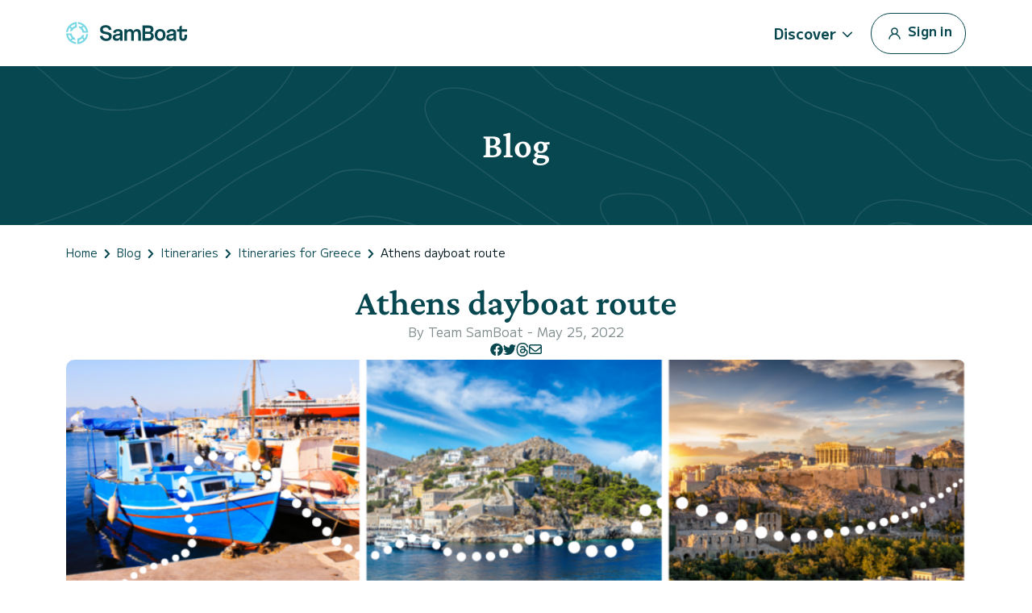

--- FILE ---
content_type: text/html; charset=UTF-8
request_url: https://www.samboat.com/blog/boat-trip-from-athens
body_size: 92985
content:
<!doctype html>
<html lang="en">

    <head>
       
        <meta charset="utf-8"/>

        <meta name="viewport" content="width=device-width,initial-scale=1.0,maximum-scale=1.0,user-scalable=no,interactive-widget=resizes-content"/>
        <meta name="csrf-token" content="WT0nWHZmkSpiYEqSUiC1KHy9SP7kBMPt1amztwuw"/>
        <meta name="locale" content="en"/>
        <meta name="theme-color" content="#66c1da"/>

        <link rel="shortcut icon" type="image/png" href="https://cdn.samboat.com/assets/current/public/assets/v2/images/logos/samboat-helm.png"/>

        
        <title>Athens dayboat route | SamBoat</title>
        <meta name="description" content="On this Athens dayboat route, you’ll get to explore some gorgeous islands and relax on isolated beaches. Renting a boat is by far the best way"/>
        <meta name="keywords" content="rental, boats, yacht, charter, sailing, motorboat, special, assured, maintenance, costs"/>

        
                                    <meta name="robots" content="index, follow"/>
                <meta name="googlebot" content="index, follow">
                    
        
                                    <link rel="canonical" href="https://www.samboat.com/blog/boat-trip-from-athens"/>
            
                    
        
        
                    <meta name="facebook-domain-verification" content="a7qnam3pqkormnr5jz1dausco4iy4d" />
                <meta property="fb:app_id" content="868756609878239"/>

                    <meta property="og:site_name" content="Samboat"/>
        
        <meta property="og:type" content="article"/>
        <meta property="og:title" content="Athens dayboat route | SamBoat"/>
        <meta property="og:description" content="On this Athens dayboat route, you’ll get to explore some gorgeous islands and relax on isolated beaches. Renting a boat is by far the best way"/>
        <meta property="og:url" content="https://www.samboat.com/blog/boat-trip-from-athens"/>

                        
                    <meta property="og:image" content="https://cdn.samboat.com/assets/current/public/assets/v2/images/home/winter/header_hq.jpg"/>
            <meta property="og:image:width" content="1266" />
            <meta property="og:image:height" content="816" />
        
        <meta property="og:locale" content="en"/>

                                    <meta property="author" content="Kanika from SamBoat">
                            <meta property="article:published_time" content="2022-05-25T08:42:25+00:00">
                            <meta property="article:modified_time" content="2022-09-16T13:30:38+00:00">
                            <meta property="twitter:card" content="summary_large_image">
                            <meta property="twitter:label1" content="Written by">
                            <meta property="twitter:data1" content="Kanika from SamBoat">
                            <meta property="twitter:label2" content="Est. reading time">
                            <meta property="twitter:data2" content="4 minutes">
                    
        
        <meta name="twitter:site" content="Athens dayboat route"/>
        <meta name="twitter:title" content="Athens dayboat route"/>
        <meta name="twitter:description" content="On this Athens dayboat route, you’ll get to explore some gorgeous islands and relax on isolated beaches. Renting a boat is by far the best way"/>
        <meta name="twitter:url" content="https://www.samboat.com/blog/boat-trip-from-athens"/>

        
                    <link rel="preconnect" href="https://cdn.samboat.com">
                    

        
        <style type="text/css">
            @charset "UTF-8";@font-face{font-display:swap;font-family:MPLUS2;font-style:normal;font-weight:400;src:local(""),url(https://cdn.samboat.com/assets/SamboatProd-81-arm-v2/1767797858/public/assets/v2/webfonts/MPLUS2-Regular.woff2) format("woff2"),url(https://cdn.samboat.com/assets/SamboatProd-81-arm-v2/1767797858/public/assets/v2/webfonts/MPLUS2-Regular.woff2.woff) format("woff")}@font-face{font-display:swap;font-family:MPLUS2;font-style:normal;font-weight:600;src:local(""),url(https://cdn.samboat.com/assets/SamboatProd-81-arm-v2/1767797858/public/assets/v2/webfonts/MPLUS2-SemiBold.woff2) format("woff2"),url(https://cdn.samboat.com/assets/SamboatProd-81-arm-v2/1767797858/public/assets/v2/webfonts/MPLUS2-SemiBold.woff) format("woff")}@font-face{font-display:swap;font-family:MPLUS2;font-style:normal;font-weight:700;src:local(""),url(https://cdn.samboat.com/assets/SamboatProd-81-arm-v2/1767797858/public/assets/v2/webfonts/MPLUS2-Bold.woff2) format("woff2"),url(https://cdn.samboat.com/assets/SamboatProd-81-arm-v2/1767797858/public/assets/v2/webfonts/MPLUS2-Bold.woff) format("woff")}@font-face{font-display:swap;font-family:CrimsonPro;font-style:normal;font-weight:600;src:local(""),url(https://cdn.samboat.com/assets/SamboatProd-81-arm-v2/1767797858/public/assets/v2/webfonts/CrimsonPro-SemiBold.woff2) format("woff2"),url(https://cdn.samboat.com/assets/SamboatProd-81-arm-v2/1767797858/public/assets/v2/webfonts/CrimsonPro-SemiBold.woff) format("woff")}:root{--bs-blue:#335964;--bs-red:#e77359;--bs-yellow:#bd8400;--bs-green:#29dea8;--bs-black:#00151c;--bs-gray:#d7e1e3;--bs-gray-dark:#818c8e;--bs-gray-100:#f8f7f4;--bs-gray-200:#f6f5f0;--bs-gray-300:#dee2e6;--bs-gray-400:#ced4da;--bs-gray-500:#adb5bd;--bs-gray-600:#6c757d;--bs-gray-700:#818c8e;--bs-gray-800:#343a40;--bs-gray-900:#212529;--bs-primary:#77d7e3;--bs-secondary:#07474f;--bs-success:#157e5e;--bs-warning:#fab10a;--bs-danger:#e77359;--bs-dark:#00151c;--bs-light:#f1eae0;--bs-white:#fff;--bs-club:#e3c770;--bs-yellow-100:#fef9f3;--bs-primary-rgb:119,215,227;--bs-secondary-rgb:7,71,79;--bs-success-rgb:21,126,94;--bs-warning-rgb:250,177,10;--bs-danger-rgb:231,115,89;--bs-dark-rgb:0,21,28;--bs-light-rgb:241,234,224;--bs-club-rgb:227,199,112;--bs-yellow-100-rgb:254,249,243;--bs-white-rgb:255,255,255;--bs-black-rgb:0,21,28;--bs-body-color-rgb:0,21,28;--bs-body-bg-rgb:255,255,255;--bs-font-sans-serif:"MPLUS2",sans-serif;--bs-font-monospace:SFMono-Regular,Menlo,Monaco,Consolas,"Liberation Mono","Courier New",monospace;--bs-gradient:linear-gradient(180deg,hsla(0,0%,100%,0.15),hsla(0,0%,100%,0));--bs-body-font-family:var(--bs-font-sans-serif);--bs-body-font-size:1rem;--bs-body-font-weight:400;--bs-body-line-height:1.2;--bs-body-color:#00151c;--bs-body-bg:#fff;--bs-border-width:1px;--bs-border-style:solid;--bs-border-color:#f1eae0;--bs-border-color-translucent:rgba(0,21,28,0.175);--bs-border-radius:0.25rem;--bs-border-radius-sm:0.25rem;--bs-border-radius-lg:0.5rem;--bs-border-radius-xl:1rem;--bs-border-radius-2xl:2rem;--bs-border-radius-pill:50rem;--bs-link-color:#156e88;--bs-link-hover-color:#11586d;--bs-code-color:#d63384;--bs-highlight-bg:#fef9f3}*,:after,:before{box-sizing:border-box}body{-webkit-text-size-adjust:100%;-webkit-tap-highlight-color:rgba(0,21,28,0);background-color:var(--bs-body-bg);color:var(--bs-body-color);font-family:var(--bs-body-font-family);font-size:var(--bs-body-font-size);font-weight:var(--bs-body-font-weight);line-height:var(--bs-body-line-height);margin:0;text-align:var(--bs-body-text-align)}hr{border:0;border-top:1px solid #f1eae0;color:inherit;margin:1.5rem 0;opacity:1}#footer .footer-title,.h1,.h2,.h3,.h4,.h5,.h6,.nav:not(.nav-samboat-vertical) .nav-link.active,.nav:not(.nav-samboat-vertical) .nav-link:hover,h1,h2,h3,h4,h5,h6{color:#07474f;font-family:CrimsonPro;font-weight:600;line-height:1.2;margin-bottom:1rem;margin-top:0}.h1,h1{font-size:2.8rem}.h2,h2{font-size:2.3rem}.h3,h3{font-size:1.8rem}.h4,.nav:not(.nav-samboat-vertical) .nav-link.active,.nav:not(.nav-samboat-vertical) .nav-link:hover,h4{font-size:1.25rem}.h5,h5{font-size:1.125rem}#footer .footer-title,.h6,h6{font-size:1rem}p{margin-bottom:1rem;margin-top:0}abbr[title]{cursor:help;-webkit-text-decoration:underline dotted;text-decoration:underline dotted;-webkit-text-decoration-skip-ink:none;text-decoration-skip-ink:none}address{font-style:normal;line-height:inherit;margin-bottom:1rem}ol,ul{padding-left:2rem}dl,ol,ul{margin-bottom:1rem;margin-top:0}ol ol,ol ul,ul ol,ul ul{margin-bottom:0}dt{font-weight:400}dd{margin-bottom:.5rem;margin-left:0}blockquote{margin:0 0 1rem}b,strong{font-weight:bolder}.small,small{font-size:.875em}.mark,mark{background-color:var(--bs-highlight-bg);padding:.1875em}sub,sup{font-size:.75em;line-height:0;position:relative;vertical-align:baseline}sub{bottom:-.25em}sup{top:-.5em}.link,[data-obf],a{color:var(--bs-link-color);text-decoration:none}.link:hover,[data-obf]:hover,a:hover{color:var(--bs-link-hover-color);text-decoration:underline}.link:not([href]):not([class]),[data-obf]:not([href]):not([class]),a:not([href]):not([class]),a:not([href]):not([class]):hover{color:inherit;text-decoration:none}code,kbd,pre,samp{font-family:var(--bs-font-monospace);font-size:1em}pre{display:block;font-size:.875em;margin-bottom:1rem;margin-top:0;overflow:auto}pre code{color:inherit;font-size:inherit;word-break:normal}code{word-wrap:break-word;color:var(--bs-code-color);font-size:.875em}.link>code,[data-obf]>code,a>code{color:inherit}kbd{background-color:var(--bs-body-color);border-radius:.25rem;color:var(--bs-body-bg);font-size:.875em;padding:.1875rem .375rem}kbd kbd{font-size:1em;padding:0}figure{margin:0 0 1rem}img,svg{vertical-align:middle}table{caption-side:bottom}caption{color:#818c8e;padding-bottom:.5rem;padding-top:.5rem;text-align:left}th{text-align:inherit;text-align:-webkit-match-parent}tbody,td,tfoot,th,thead,tr{border:0 solid;border-color:inherit}label{display:inline-block}button{border-radius:0}button:focus:not(:focus-visible){outline:0}button,input,optgroup,select,textarea{font-family:inherit;font-size:inherit;line-height:inherit;margin:0}button,select{text-transform:none}[role=button]{cursor:pointer}select{word-wrap:normal}select:disabled{opacity:1}[list]:not([type=date]):not([type=datetime-local]):not([type=month]):not([type=week]):not([type=time])::-webkit-calendar-picker-indicator{display:none!important}[type=button],[type=reset],[type=submit],button{-webkit-appearance:button}[type=button]:not(:disabled),[type=reset]:not(:disabled),[type=submit]:not(:disabled),button:not(:disabled){cursor:pointer}textarea{resize:vertical}fieldset{border:0;margin:0;min-width:0;padding:0}legend{float:left;font-size:1.5rem;line-height:inherit;margin-bottom:.5rem;padding:0;width:100%}legend+*{clear:left}[type=search]{-webkit-appearance:textfield;outline-offset:-2px}output{display:inline-block}iframe{border:0}summary{cursor:pointer;display:list-item}progress{vertical-align:baseline}[hidden]{display:none!important}.lead{font-size:1.25rem;font-weight:300}.list-inline,.list-unstyled{list-style:none;padding-left:0}.list-inline-item{display:inline-block}.list-inline-item:not(:last-child){margin-right:.5rem}.blockquote{font-size:1.25rem;margin-bottom:1rem}.blockquote>:last-child{margin-bottom:0}.blockquote-footer{color:#6c757d;font-size:.875em;margin-bottom:1rem;margin-top:-1rem}.blockquote-footer:before{content:"— "}.img-fluid,.img-thumbnail{height:auto;max-width:100%}.img-thumbnail{background-color:#fff;border:1px solid var(--bs-border-color);border-radius:.25rem;padding:.25rem}.figure{display:inline-block}.container,.container-fluid{--bs-gutter-x:1.5rem;--bs-gutter-y:0;margin-left:auto;margin-right:auto;padding-left:calc(var(--bs-gutter-x)*.5);padding-right:calc(var(--bs-gutter-x)*.5);width:100%}@media (min-width:576px){.container{max-width:540px}}@media (min-width:768px){.container{max-width:720px}}@media (min-width:992px){.container{max-width:960px}}@media (min-width:1200px){.container{max-width:1140px}}.row{--bs-gutter-x:1.5rem;--bs-gutter-y:0;display:flex;flex-wrap:wrap;margin-left:calc(var(--bs-gutter-x)*-.5);margin-right:calc(var(--bs-gutter-x)*-.5);margin-top:calc(var(--bs-gutter-y)*-1)}.row>*{flex-shrink:0;margin-top:var(--bs-gutter-y);max-width:100%;padding-left:calc(var(--bs-gutter-x)*.5);padding-right:calc(var(--bs-gutter-x)*.5);width:100%}.col{flex:1 0 0%}.row-cols-3>*{flex:0 0 auto;width:33.3333333333%}.col-auto{flex:0 0 auto;width:auto}.col-1{flex:0 0 auto;width:8.33333333%}.col-2{flex:0 0 auto;width:16.66666667%}.col-3{flex:0 0 auto;width:25%}.col-4{flex:0 0 auto;width:33.33333333%}.col-5{flex:0 0 auto;width:41.66666667%}.col-6{flex:0 0 auto;width:50%}.col-7{flex:0 0 auto;width:58.33333333%}.col-8{flex:0 0 auto;width:66.66666667%}.col-10{flex:0 0 auto;width:83.33333333%}.col-11{flex:0 0 auto;width:91.66666667%}#search-engine-list.map .scroll-popular-announcements .scroll-popular-announcement,#search-engine-list.map .search-engine-announcement,#search-engine-list .search-engine-announcement,.col-12{flex:0 0 auto;width:100%}.offset-2{margin-left:16.66666667%}.g-0,.gx-0{--bs-gutter-x:0}.g-0{--bs-gutter-y:0}.g-1,.gx-1{--bs-gutter-x:0.25rem}.g-1,.gy-1{--bs-gutter-y:0.25rem}.g-2,.gx-2{--bs-gutter-x:0.5rem}.g-2,.gy-2{--bs-gutter-y:0.5rem}.g-3,.gx-3{--bs-gutter-x:1rem}.g-3,.gy-3{--bs-gutter-y:1rem}.gx-4{--bs-gutter-x:1.5rem}.gy-4{--bs-gutter-y:1.5rem}.gy-5{--bs-gutter-y:2rem}.gx-6{--bs-gutter-x:2.5rem}.g-10{--bs-gutter-x:4.5rem;--bs-gutter-y:4.5rem}@media (min-width:576px){.col-sm-1{flex:0 0 auto;width:8.33333333%}.col-sm-2{flex:0 0 auto;width:16.66666667%}.col-sm-3{flex:0 0 auto;width:25%}.col-sm-4{flex:0 0 auto;width:33.33333333%}.col-sm-5{flex:0 0 auto;width:41.66666667%}.col-sm-6{flex:0 0 auto;width:50%}.col-sm-7{flex:0 0 auto;width:58.33333333%}.col-sm-8{flex:0 0 auto;width:66.66666667%}.col-sm-10{flex:0 0 auto;width:83.33333333%}.col-sm-12{flex:0 0 auto;width:100%}.offset-sm-3{margin-left:25%}.gx-sm-4{--bs-gutter-x:1.5rem}}@media (min-width:768px){.col-md{flex:1 0 0%}.col-md-auto{flex:0 0 auto;width:auto}.col-md-1{flex:0 0 auto;width:8.33333333%}.col-md-2{flex:0 0 auto;width:16.66666667%}.col-md-3{flex:0 0 auto;width:25%}.col-md-4{flex:0 0 auto;width:33.33333333%}.col-md-5{flex:0 0 auto;width:41.66666667%}#search-engine-list.map .scroll-popular-announcements .scroll-popular-announcement,#search-engine-list.map .search-engine-announcement,#search-engine-list .search-engine-announcement,.col-md-6{flex:0 0 auto;width:50%}.col-md-7{flex:0 0 auto;width:58.33333333%}.col-md-8{flex:0 0 auto;width:66.66666667%}.col-md-9{flex:0 0 auto;width:75%}.col-md-10{flex:0 0 auto;width:83.33333333%}.col-md-11{flex:0 0 auto;width:91.66666667%}.col-md-12{flex:0 0 auto;width:100%}.offset-md-3{margin-left:25%}.gy-md-2{--bs-gutter-y:0.5rem}.gy-md-7{--bs-gutter-y:3rem}.gx-md-9{--bs-gutter-x:4rem}}@media (min-width:992px){.col-lg{flex:1 0 0%}.col-lg-auto{flex:0 0 auto;width:auto}.col-lg-1{flex:0 0 auto;width:8.33333333%}.col-lg-2{flex:0 0 auto;width:16.66666667%}.col-lg-3{flex:0 0 auto;width:25%}.col-lg-4{flex:0 0 auto;width:33.33333333%}.col-lg-5{flex:0 0 auto;width:41.66666667%}.col-lg-6{flex:0 0 auto;width:50%}.col-lg-7{flex:0 0 auto;width:58.33333333%}.col-lg-8{flex:0 0 auto;width:66.66666667%}.col-lg-10{flex:0 0 auto;width:83.33333333%}.col-lg-12{flex:0 0 auto;width:100%}.offset-lg-0{margin-left:0}.offset-lg-2{margin-left:16.66666667%}.offset-lg-3{margin-left:25%}.offset-lg-4{margin-left:33.33333333%}.offset-lg-6{margin-left:50%}.offset-lg-7{margin-left:58.33333333%}.g-lg-8{--bs-gutter-x:3.5rem;--bs-gutter-y:3.5rem}}@media (min-width:1200px){.col-xl{flex:1 0 0%}.col-xl-auto{flex:0 0 auto;width:auto}.col-xl-2{flex:0 0 auto;width:16.66666667%}.col-xl-3{flex:0 0 auto;width:25%}#search-engine-list .search-engine-announcement,.col-xl-4{flex:0 0 auto;width:33.33333333%}.col-xl-5{flex:0 0 auto;width:41.66666667%}#search-engine-list.map .scroll-popular-announcements .scroll-popular-announcement,#search-engine-list.map .search-engine-announcement,.col-xl-6{flex:0 0 auto;width:50%}.col-xl-7{flex:0 0 auto;width:58.33333333%}.col-xl-8{flex:0 0 auto;width:66.66666667%}.col-xl-12{flex:0 0 auto;width:100%}.offset-xl-1{margin-left:8.33333333%}.offset-xl-2{margin-left:16.66666667%}.offset-xl-3{margin-left:25%}}@media (min-width:1400px){.col-xxl{flex:1 0 0%}#search-engine-list .search-engine-announcement,.col-xxl-3{flex:0 0 auto;width:25%}#search-engine-list.map .scroll-popular-announcements .scroll-popular-announcement,#search-engine-list.map .search-engine-announcement{flex:0 0 auto;width:33.33333333%}}@media (min-width:1560px){#search-engine-list .search-engine-announcement,.col-xxxl-3{flex:0 0 auto;width:25%}#search-engine-list.map .scroll-popular-announcements .scroll-popular-announcement,#search-engine-list.map .search-engine-announcement{flex:0 0 auto;width:33.33333333%}}@media (min-width:2540px){#search-engine-list .search-engine-announcement{flex:0 0 auto;width:16.66666667%}#search-engine-list.map .scroll-popular-announcements .scroll-popular-announcement,#search-engine-list.map .search-engine-announcement,.col-xxxxl-3{flex:0 0 auto;width:25%}}#faq table,.table{--bs-table-color:var(--bs-body-color);--bs-table-bg:transparent;--bs-table-border-color:var(--bs-border-color);--bs-table-accent-bg:#fff;--bs-table-striped-color:var(--bs-body-color);--bs-table-striped-bg:rgba(0,21,28,0.05);--bs-table-active-color:var(--bs-body-color);--bs-table-active-bg:rgba(0,21,28,0.1);--bs-table-hover-color:var(--bs-body-color);--bs-table-hover-bg:rgba(0,21,28,0.075);border-color:var(--bs-table-border-color);color:var(--bs-table-color);margin-bottom:1rem;vertical-align:top;width:100%}#faq table>:not(caption)>*>*,.table>:not(caption)>*>*{background-color:var(--bs-table-bg);border-bottom-width:1px;box-shadow:inset 0 0 0 9999px var(--bs-table-accent-bg);padding:.5rem}#faq table>tbody,.table>tbody{vertical-align:inherit}#faq table>thead,.table>thead{vertical-align:bottom}#faq table>:not(caption)>*,.table-bordered>:not(caption)>*{border-width:1px 0}#faq table>:not(caption)>*>*,.table-bordered>:not(caption)>*>*{border-width:0 1px}.table-striped>tbody>tr:nth-of-type(odd)>*{--bs-table-accent-bg:var(--bs-table-striped-bg);color:var(--bs-table-striped-color)}.table-active{--bs-table-accent-bg:var(--bs-table-active-bg);color:var(--bs-table-active-color)}.table-hover>tbody>tr:hover>*{--bs-table-accent-bg:var(--bs-table-hover-bg);color:var(--bs-table-hover-color)}.table-responsive{-webkit-overflow-scrolling:touch;overflow-x:auto}.form-label{font-size:1rem;margin-bottom:.5rem}.col-form-label,.form-label{color:#07474f;font-weight:600}.col-form-label{font-size:inherit;line-height:1.2;margin-bottom:0;padding-bottom:calc(.875rem + 1px);padding-top:calc(.875rem + 1px)}.form-text{color:#818c8e;font-size:.875em;margin-top:.25rem}.form-control{-webkit-appearance:none;-moz-appearance:none;appearance:none;background-clip:padding-box;background-color:#fff;border:1px solid #f1eae0;border-radius:.25rem;color:#00151c;display:block;font-size:1rem;font-weight:400;line-height:1.2;padding:.875rem 1rem;transition:border-color .15s ease-in-out,box-shadow .15s ease-in-out;width:100%}@media (prefers-reduced-motion:reduce){.form-control{transition:none}}.form-control[type=file]{overflow:hidden}.form-control[type=file]:not(:disabled):not([readonly]){cursor:pointer}.form-control:focus{background-color:#fff;border-color:#83a3a7;box-shadow:0 0 0 .25rem rgba(7,71,79,.25);color:#00151c;outline:0}.form-control::-webkit-date-and-time-value{height:1.2em}.form-control::-moz-placeholder{color:#818c8e;opacity:1}.form-control:-ms-input-placeholder{color:#818c8e;opacity:1}.form-control::placeholder{color:#818c8e;opacity:1}.form-control:disabled{background-color:#f4f2ec;opacity:1}.form-control::-webkit-file-upload-button{-webkit-margin-end:1rem;background-color:#f6f5f0;border:0 solid;border-color:inherit;border-inline-end-width:1px;border-radius:0;color:#00151c;margin:-.875rem -1rem;margin-inline-end:1rem;padding:.875rem 1rem;pointer-events:none;-webkit-transition:none;transition:none}.form-control::file-selector-button{-webkit-margin-end:1rem;background-color:#f6f5f0;border:0 solid;border-color:inherit;border-inline-end-width:1px;border-radius:0;color:#00151c;margin:-.875rem -1rem;margin-inline-end:1rem;padding:.875rem 1rem;pointer-events:none;transition:none}.form-control:hover:not(:disabled):not([readonly])::-webkit-file-upload-button{background-color:#eae9e4}.form-control:hover:not(:disabled):not([readonly])::file-selector-button{background-color:#eae9e4}.form-control-sm{border-radius:.25rem;font-size:.875rem;min-height:calc(1.2em + 1.438rem + 2px);padding:.719rem 1rem}.form-control-sm::-webkit-file-upload-button{-webkit-margin-end:1rem;margin:-.719rem -1rem;margin-inline-end:1rem;padding:.719rem 1rem}.form-control-sm::file-selector-button{-webkit-margin-end:1rem;margin:-.719rem -1rem;margin-inline-end:1rem;padding:.719rem 1rem}textarea.form-control{min-height:calc(1.2em + 1.75rem + 2px)}textarea.form-control-sm{min-height:calc(1.2em + 1.438rem + 2px)}.form-select{-moz-padding-start:calc(1rem - 3px);-webkit-appearance:none;-moz-appearance:none;appearance:none;background-color:#fff;background-image:url("data:image/svg+xml;charset=utf-8,%3Csvg xmlns='http://www.w3.org/2000/svg' viewBox='0 0 16 16'%3E%3Cpath fill='none' stroke='%2307474F' stroke-linecap='round' stroke-linejoin='round' stroke-width='2' d='m2 5 6 6 6-6'/%3E%3C/svg%3E");background-position:right 1rem center;background-repeat:no-repeat;background-size:16px 12px;border:1px solid #f1eae0;border-radius:.25rem;color:#00151c;display:block;font-size:1rem;font-weight:400;line-height:1.2;padding:.875rem 3rem .875rem 1rem;transition:border-color .15s ease-in-out,box-shadow .15s ease-in-out;width:100%}@media (prefers-reduced-motion:reduce){.form-select{transition:none}}.form-select:focus{border-color:#83a3a7;box-shadow:0 0 0 .25rem rgba(7,71,79,.25);outline:0}.form-select[multiple],.form-select[size]:not([size="1"]){background-image:none;padding-right:1rem}.form-select:disabled{background-color:#f4f2ec}.form-select:-moz-focusring{color:transparent;text-shadow:0 0 0 #00151c}.form-select-sm{border-radius:.25rem;font-size:.875rem;padding-bottom:.719rem;padding-left:1rem;padding-top:.719rem}.form-check{display:block;margin-bottom:1rem;min-height:1.5em;padding-left:2em}.form-check .form-check-input{float:left;margin-left:-2em}.form-check-input{print-color-adjust:exact;-webkit-appearance:none;-moz-appearance:none;appearance:none;background-color:#fff;background-position:50%;background-repeat:no-repeat;background-size:contain;border:3px solid #07474f;height:1.5em;margin-top:-.15em;vertical-align:top;width:1.5em}.form-check-input[type=checkbox]{border-radius:.25em}.form-check-input[type=radio]{border-radius:50%}.form-check-input:active{filter:brightness(90%)}.form-check-input:focus{border-color:#83a3a7;box-shadow:0 0 0 .25rem rgba(7,71,79,.25);outline:0}.form-check-input:checked{background-color:#07474f;border-color:#07474f}.form-check-input:checked[type=checkbox]{background-image:url("data:image/svg+xml;charset=utf-8,%3Csvg xmlns='http://www.w3.org/2000/svg' viewBox='0 0 512 512'%3E%3Cpath fill='%23FFF' d='M470.6 105.4c12.5 12.5 12.5 32.8 0 45.3l-256 256c-12.5 12.5-32.8 12.5-45.3 0l-128-128c-12.5-12.5-12.5-32.8 0-45.3s32.8-12.5 45.3 0L192 338.7l233.4-233.3c12.5-12.5 32.8-12.5 45.3 0z'/%3E%3C/svg%3E")}.form-check-input:checked[type=radio]{background-image:url("data:image/svg+xml;charset=utf-8,%3Csvg xmlns='http://www.w3.org/2000/svg' viewBox='-4 -4 8 8'%3E%3Ccircle r='3' fill='%23FFF'/%3E%3C/svg%3E")}.form-check-input[type=checkbox]:indeterminate{background-color:#07474f;background-image:url("data:image/svg+xml;charset=utf-8,%3Csvg xmlns='http://www.w3.org/2000/svg' viewBox='0 0 20 20'%3E%3Cpath fill='none' stroke='%23FFF' stroke-linecap='round' stroke-linejoin='round' stroke-width='3' d='M6 10h8'/%3E%3C/svg%3E");border-color:#07474f}.form-check-input:disabled{filter:none;opacity:.5;pointer-events:none}.form-check-input:disabled~.form-check-label,.form-check-input[disabled]~.form-check-label{cursor:default;opacity:.5}.form-check-label{color:#07474f}.form-switch{padding-left:3.5em}.form-switch .form-check-input{background-image:url("data:image/svg+xml;charset=utf-8,%3Csvg xmlns='http://www.w3.org/2000/svg' viewBox='-4 -4 8 8'%3E%3Ccircle r='3' fill='%23FFF'/%3E%3C/svg%3E");background-position:0;border-radius:3em;margin-left:-3.5em;transition:background-position .15s ease-in-out;width:3em}@media (prefers-reduced-motion:reduce){.form-switch .form-check-input{transition:none}}.form-switch .form-check-input:focus{background-image:url("data:image/svg+xml;charset=utf-8,%3Csvg xmlns='http://www.w3.org/2000/svg' viewBox='-4 -4 8 8'%3E%3Ccircle r='3' fill='%2383a3a7'/%3E%3C/svg%3E")}.form-switch .form-check-input:checked{background-image:url("data:image/svg+xml;charset=utf-8,%3Csvg xmlns='http://www.w3.org/2000/svg' viewBox='-4 -4 8 8'%3E%3Ccircle r='3' fill='%23FFF'/%3E%3C/svg%3E");background-position:100%}.form-check-inline{display:inline-block;margin-right:1rem}.btn-check{clip:rect(0,0,0,0);pointer-events:none;position:absolute}.btn-check:disabled+.btn,.btn-check[disabled]+.btn{filter:none;opacity:.6;pointer-events:none}.input-group{align-items:stretch;display:flex;flex-wrap:wrap;position:relative;width:100%}.input-group>.form-control,.input-group>.form-select{flex:1 1 auto;min-width:0;position:relative;width:1%}.input-group>.form-control:focus,.input-group>.form-select:focus{z-index:5}.input-group .btn{position:relative;z-index:2}.input-group .btn:focus{z-index:5}.input-group-text{align-items:center;background-color:none;border:1px solid #f1eae0;border-radius:.25rem;color:#07474f;display:flex;font-size:1rem;font-weight:600;line-height:1.2;padding:.75rem;text-align:center;white-space:nowrap}.input-group:not(.has-validation)>.dropdown-toggle:nth-last-child(n+3),.input-group:not(.has-validation)>:not(:last-child):not(.dropdown-toggle):not(.dropdown-menu):not(.form-floating){border-bottom-right-radius:0;border-top-right-radius:0}.input-group>:not(:first-child):not(.dropdown-menu):not(.valid-tooltip):not(.valid-feedback):not(.invalid-tooltip):not(.invalid-feedback){border-bottom-left-radius:0;border-top-left-radius:0;margin-left:-1px}.invalid-feedback{color:#e77359;display:none;font-size:.875em;margin-top:.25rem;width:100%}.is-invalid~.invalid-feedback{display:block}.form-control.is-invalid{background-image:none;background-position:right calc(.3em + .4375rem) center;background-repeat:no-repeat;background-size:calc(.6em + .875rem) calc(.6em + .875rem);border-color:#e77359;padding-right:calc(1.2em + 1.75rem)}.form-control.is-invalid:focus{border-color:#e77359;box-shadow:0 0 0 .25rem rgba(231,115,89,.25)}textarea.form-control.is-invalid{background-position:top calc(.3em + .4375rem) right calc(.3em + .4375rem);padding-right:calc(1.2em + 1.75rem)}.form-select.is-invalid{border-color:#e77359}.form-select.is-invalid:not([multiple]):not([size]),.form-select.is-invalid:not([multiple])[size="1"]{background-image:url("data:image/svg+xml;charset=utf-8,%3Csvg xmlns='http://www.w3.org/2000/svg' viewBox='0 0 16 16'%3E%3Cpath fill='none' stroke='%2307474F' stroke-linecap='round' stroke-linejoin='round' stroke-width='2' d='m2 5 6 6 6-6'/%3E%3C/svg%3E"),none;background-position:right 1rem center,center right 3rem;background-size:16px 12px,calc(.6em + .875rem) calc(.6em + .875rem);padding-right:5.5rem}.form-select.is-invalid:focus{border-color:#e77359;box-shadow:0 0 0 .25rem rgba(231,115,89,.25)}.form-check-input.is-invalid{border-color:#e77359}.form-check-input.is-invalid:checked{background-color:#e77359}.form-check-input.is-invalid:focus{box-shadow:0 0 0 .25rem rgba(231,115,89,.25)}.form-check-input.is-invalid~.form-check-label{color:#e77359}.form-check-inline .form-check-input~.invalid-feedback{margin-left:.5em}.input-group>.form-control:not(:focus).is-invalid,.input-group>.form-select:not(:focus).is-invalid{z-index:4}.btn{--bs-btn-padding-x:1.25rem;--bs-btn-padding-y:0.75rem;--bs-btn-font-family: ;--bs-btn-font-size:1rem;--bs-btn-font-weight:700;--bs-btn-line-height:1.2;--bs-btn-color:#00151c;--bs-btn-bg:transparent;--bs-btn-border-width:1px;--bs-btn-border-color:transparent;--bs-btn-border-radius:0.25rem;--bs-btn-hover-border-color:transparent;--bs-btn-box-shadow:inset 0 1px 0 hsla(0,0%,100%,0.15),0 1px 1px rgba(0,21,28,0.075);--bs-btn-disabled-opacity:0.6;--bs-btn-focus-box-shadow:0 0 0 0.25rem rgba(var(--bs-btn-focus-shadow-rgb),.5);background-color:var(--bs-btn-bg);border:var(--bs-btn-border-width) solid var(--bs-btn-border-color);border-radius:var(--bs-btn-border-radius);color:var(--bs-btn-color);cursor:pointer;display:inline-block;font-family:var(--bs-btn-font-family);font-size:var(--bs-btn-font-size);font-weight:var(--bs-btn-font-weight);line-height:var(--bs-btn-line-height);padding:var(--bs-btn-padding-y) var(--bs-btn-padding-x);text-align:center;transition:none;-webkit-user-select:none;-moz-user-select:none;-ms-user-select:none;user-select:none;vertical-align:middle}.btn:first-child:hover,:not(.btn-check)+.btn:hover{background-color:var(--bs-btn-hover-bg);border-color:var(--bs-btn-hover-border-color);color:var(--bs-btn-hover-color);text-decoration:none}.btn:focus-visible{background-color:var(--bs-btn-hover-bg);border-color:var(--bs-btn-hover-border-color);box-shadow:var(--bs-btn-focus-box-shadow);color:var(--bs-btn-hover-color);outline:0}.btn-check:focus-visible+.btn{border-color:var(--bs-btn-hover-border-color);box-shadow:var(--bs-btn-focus-box-shadow);outline:0}.btn-check:checked+.btn,.btn.active,.btn.show,.btn:first-child:active,:not(.btn-check)+.btn:active{background-color:var(--bs-btn-active-bg);border-color:var(--bs-btn-active-border-color);color:var(--bs-btn-active-color)}.btn-check:checked+.btn:focus-visible,.btn.active:focus-visible,.btn.show:focus-visible,.btn:first-child:active:focus-visible,:not(.btn-check)+.btn:active:focus-visible{box-shadow:var(--bs-btn-focus-box-shadow)}.btn.disabled,.btn:disabled,fieldset:disabled .btn{background-color:var(--bs-btn-disabled-bg);border-color:var(--bs-btn-disabled-border-color);color:var(--bs-btn-disabled-color);opacity:var(--bs-btn-disabled-opacity);pointer-events:none}.btn-primary{--bs-btn-color:#00151c;--bs-btn-bg:#77d7e3;--bs-btn-border-color:#77d7e3;--bs-btn-hover-color:#00151c;--bs-btn-hover-bg:#8bdde7;--bs-btn-hover-border-color:#85dbe6;--bs-btn-focus-shadow-rgb:101,186,197;--bs-btn-active-color:#00151c;--bs-btn-active-bg:#92dfe9;--bs-btn-active-border-color:#85dbe6;--bs-btn-active-shadow:inset 0 3px 5px rgba(0,21,28,0.125);--bs-btn-disabled-color:#00151c;--bs-btn-disabled-bg:#77d7e3;--bs-btn-disabled-border-color:#77d7e3}.btn-secondary{--bs-btn-color:#fff;--bs-btn-bg:#07474f;--bs-btn-border-color:#07474f;--bs-btn-hover-color:#fff;--bs-btn-hover-bg:#063c43;--bs-btn-hover-border-color:#06393f;--bs-btn-focus-shadow-rgb:44,99,105;--bs-btn-active-color:#fff;--bs-btn-active-bg:#06393f;--bs-btn-active-border-color:#05353b;--bs-btn-active-shadow:inset 0 3px 5px rgba(0,21,28,0.125);--bs-btn-disabled-color:#fff;--bs-btn-disabled-bg:#07474f;--bs-btn-disabled-border-color:#07474f}.btn-success{--bs-btn-color:#fff;--bs-btn-bg:#157e5e;--bs-btn-border-color:#157e5e;--bs-btn-hover-color:#fff;--bs-btn-hover-bg:#126b50;--bs-btn-hover-border-color:#11654b;--bs-btn-focus-shadow-rgb:56,145,118;--bs-btn-active-color:#fff;--bs-btn-active-bg:#11654b;--bs-btn-active-border-color:#105f47;--bs-btn-active-shadow:inset 0 3px 5px rgba(0,21,28,0.125);--bs-btn-disabled-color:#fff;--bs-btn-disabled-bg:#157e5e;--bs-btn-disabled-border-color:#157e5e}.btn-warning{--bs-btn-color:#00151c;--bs-btn-bg:#fab10a;--bs-btn-border-color:#fab10a;--bs-btn-hover-color:#00151c;--bs-btn-hover-bg:#fbbd2f;--bs-btn-hover-border-color:#fbb923;--bs-btn-focus-shadow-rgb:213,154,13;--bs-btn-active-color:#00151c;--bs-btn-active-bg:#fbc13b;--bs-btn-active-border-color:#fbb923;--bs-btn-active-shadow:inset 0 3px 5px rgba(0,21,28,0.125);--bs-btn-disabled-color:#00151c;--bs-btn-disabled-bg:#fab10a;--bs-btn-disabled-border-color:#fab10a}.btn-danger{--bs-btn-color:#00151c;--bs-btn-bg:#e77359;--bs-btn-border-color:#e77359;--bs-btn-hover-color:#00151c;--bs-btn-hover-bg:#eb8872;--bs-btn-hover-border-color:#e9816a;--bs-btn-focus-shadow-rgb:196,101,80;--bs-btn-active-color:#00151c;--bs-btn-active-bg:#ec8f7a;--bs-btn-active-border-color:#e9816a;--bs-btn-active-shadow:inset 0 3px 5px rgba(0,21,28,0.125);--bs-btn-disabled-color:#00151c;--bs-btn-disabled-bg:#e77359;--bs-btn-disabled-border-color:#e77359}.btn-dark{--bs-btn-color:#fff;--bs-btn-bg:#00151c;--bs-btn-border-color:#00151c;--bs-btn-hover-color:#fff;--bs-btn-hover-bg:#26383e;--bs-btn-hover-border-color:#1a2c33;--bs-btn-focus-shadow-rgb:38,56,62;--bs-btn-active-color:#fff;--bs-btn-active-bg:#334449;--bs-btn-active-border-color:#1a2c33;--bs-btn-active-shadow:inset 0 3px 5px rgba(0,21,28,0.125);--bs-btn-disabled-color:#fff;--bs-btn-disabled-bg:#00151c;--bs-btn-disabled-border-color:#00151c}.btn-light{--bs-btn-color:#00151c;--bs-btn-bg:#f1eae0;--bs-btn-border-color:#f1eae0;--bs-btn-hover-color:#00151c;--bs-btn-hover-bg:#cdc7be;--bs-btn-hover-border-color:#c1bbb3;--bs-btn-focus-shadow-rgb:205,202,195;--bs-btn-active-color:#00151c;--bs-btn-active-bg:#c1bbb3;--bs-btn-active-border-color:#b5b0a8;--bs-btn-active-shadow:inset 0 3px 5px rgba(0,21,28,0.125);--bs-btn-disabled-color:#00151c;--bs-btn-disabled-bg:#f1eae0;--bs-btn-disabled-border-color:#f1eae0}.btn-white{--bs-btn-color:#00151c;--bs-btn-bg:#fff;--bs-btn-border-color:#fff;--bs-btn-hover-color:#00151c;--bs-btn-hover-bg:#fff;--bs-btn-hover-border-color:#fff;--bs-btn-focus-shadow-rgb:217,220,221;--bs-btn-active-color:#00151c;--bs-btn-active-bg:#fff;--bs-btn-active-border-color:#fff;--bs-btn-active-shadow:inset 0 3px 5px rgba(0,21,28,0.125);--bs-btn-disabled-color:#00151c;--bs-btn-disabled-bg:#fff;--bs-btn-disabled-border-color:#fff}.btn-club{--bs-btn-color:#00151c;--bs-btn-bg:#e3c770;--bs-btn-border-color:#e3c770;--bs-btn-hover-color:#00151c;--bs-btn-hover-bg:#e7cf85;--bs-btn-hover-border-color:#e6cd7e;--bs-btn-focus-shadow-rgb:193,172,99;--bs-btn-active-color:#00151c;--bs-btn-active-bg:#e9d28d;--bs-btn-active-border-color:#e6cd7e;--bs-btn-active-shadow:inset 0 3px 5px rgba(0,21,28,0.125);--bs-btn-disabled-color:#00151c;--bs-btn-disabled-bg:#e3c770;--bs-btn-disabled-border-color:#e3c770}.btn-outline-primary{--bs-btn-color:#77d7e3;--bs-btn-border-color:#77d7e3;--bs-btn-hover-color:#00151c;--bs-btn-hover-bg:#77d7e3;--bs-btn-hover-border-color:#77d7e3;--bs-btn-focus-shadow-rgb:119,215,227;--bs-btn-active-color:#00151c;--bs-btn-active-bg:#77d7e3;--bs-btn-active-border-color:#77d7e3;--bs-btn-active-shadow:inset 0 3px 5px rgba(0,21,28,0.125);--bs-btn-disabled-color:#77d7e3;--bs-btn-disabled-bg:transparent;--bs-btn-disabled-border-color:#77d7e3;--bs-gradient:none}.btn-outline-secondary{--bs-btn-color:#07474f;--bs-btn-border-color:#07474f;--bs-btn-hover-color:#fff;--bs-btn-hover-bg:#07474f;--bs-btn-hover-border-color:#07474f;--bs-btn-focus-shadow-rgb:7,71,79;--bs-btn-active-color:#fff;--bs-btn-active-bg:#07474f;--bs-btn-active-border-color:#07474f;--bs-btn-active-shadow:inset 0 3px 5px rgba(0,21,28,0.125);--bs-btn-disabled-color:#07474f;--bs-btn-disabled-bg:transparent;--bs-btn-disabled-border-color:#07474f;--bs-gradient:none}.btn-outline-success{--bs-btn-color:#157e5e;--bs-btn-border-color:#157e5e;--bs-btn-hover-color:#fff;--bs-btn-hover-bg:#157e5e;--bs-btn-hover-border-color:#157e5e;--bs-btn-focus-shadow-rgb:21,126,94;--bs-btn-active-color:#fff;--bs-btn-active-bg:#157e5e;--bs-btn-active-border-color:#157e5e;--bs-btn-active-shadow:inset 0 3px 5px rgba(0,21,28,0.125);--bs-btn-disabled-color:#157e5e;--bs-btn-disabled-bg:transparent;--bs-btn-disabled-border-color:#157e5e;--bs-gradient:none}.btn-outline-warning{--bs-btn-color:#fab10a;--bs-btn-border-color:#fab10a;--bs-btn-hover-color:#00151c;--bs-btn-hover-bg:#fab10a;--bs-btn-hover-border-color:#fab10a;--bs-btn-focus-shadow-rgb:250,177,10;--bs-btn-active-color:#00151c;--bs-btn-active-bg:#fab10a;--bs-btn-active-border-color:#fab10a;--bs-btn-active-shadow:inset 0 3px 5px rgba(0,21,28,0.125);--bs-btn-disabled-color:#fab10a;--bs-btn-disabled-bg:transparent;--bs-btn-disabled-border-color:#fab10a;--bs-gradient:none}.btn-outline-danger{--bs-btn-color:#e77359;--bs-btn-border-color:#e77359;--bs-btn-hover-color:#00151c;--bs-btn-hover-bg:#e77359;--bs-btn-hover-border-color:#e77359;--bs-btn-focus-shadow-rgb:231,115,89;--bs-btn-active-color:#00151c;--bs-btn-active-bg:#e77359;--bs-btn-active-border-color:#e77359;--bs-btn-active-shadow:inset 0 3px 5px rgba(0,21,28,0.125);--bs-btn-disabled-color:#e77359;--bs-btn-disabled-bg:transparent;--bs-btn-disabled-border-color:#e77359;--bs-gradient:none}.btn-outline-light{--bs-btn-color:#f1eae0;--bs-btn-border-color:#f1eae0;--bs-btn-hover-color:#00151c;--bs-btn-hover-bg:#f1eae0;--bs-btn-hover-border-color:#f1eae0;--bs-btn-focus-shadow-rgb:241,234,224;--bs-btn-active-color:#00151c;--bs-btn-active-bg:#f1eae0;--bs-btn-active-border-color:#f1eae0;--bs-btn-active-shadow:inset 0 3px 5px rgba(0,21,28,0.125);--bs-btn-disabled-color:#f1eae0;--bs-btn-disabled-bg:transparent;--bs-btn-disabled-border-color:#f1eae0;--bs-gradient:none}.btn-outline-white{--bs-btn-color:#fff;--bs-btn-border-color:#fff;--bs-btn-hover-color:#00151c;--bs-btn-hover-bg:#fff;--bs-btn-hover-border-color:#fff;--bs-btn-focus-shadow-rgb:255,255,255;--bs-btn-active-color:#00151c;--bs-btn-active-bg:#fff;--bs-btn-active-border-color:#fff;--bs-btn-active-shadow:inset 0 3px 5px rgba(0,21,28,0.125);--bs-btn-disabled-color:#fff;--bs-btn-disabled-bg:transparent;--bs-btn-disabled-border-color:#fff;--bs-gradient:none}.btn-outline-club{--bs-btn-color:#e3c770;--bs-btn-border-color:#e3c770;--bs-btn-hover-color:#00151c;--bs-btn-hover-bg:#e3c770;--bs-btn-hover-border-color:#e3c770;--bs-btn-focus-shadow-rgb:227,199,112;--bs-btn-active-color:#00151c;--bs-btn-active-bg:#e3c770;--bs-btn-active-border-color:#e3c770;--bs-btn-active-shadow:inset 0 3px 5px rgba(0,21,28,0.125);--bs-btn-disabled-color:#e3c770;--bs-btn-disabled-bg:transparent;--bs-btn-disabled-border-color:#e3c770;--bs-gradient:none}.btn-link{--bs-btn-font-weight:400;--bs-btn-color:#07474f;--bs-btn-bg:transparent;--bs-btn-border-color:transparent;--bs-btn-hover-color:var(--bs-link-hover-color);--bs-btn-hover-border-color:transparent;--bs-btn-active-color:var(--bs-link-hover-color);--bs-btn-active-border-color:transparent;--bs-btn-disabled-color:#07474f;--bs-btn-disabled-border-color:transparent;--bs-btn-box-shadow:none;--bs-btn-focus-shadow-rgb:101,186,197;text-decoration:none}.btn-link:focus-visible,.btn-link:hover{text-decoration:underline}.btn-link:focus-visible{color:var(--bs-btn-color)}.btn-link:hover{color:var(--bs-btn-hover-color)}.btn-lg{--bs-btn-padding-y:0.5rem;--bs-btn-padding-x:1.5rem;--bs-btn-font-size:1.25rem;--bs-btn-border-radius:0.5rem}.btn-sm{--bs-btn-padding-y:0.5rem;--bs-btn-padding-x:1rem;--bs-btn-font-size:0.875rem;--bs-btn-border-radius:0.25rem}.fade{transition:opacity .15s linear}@media (prefers-reduced-motion:reduce){.fade{transition:none}}.fade:not(.show){opacity:0}.collapse:not(.show){display:none}.collapsing{height:0;overflow:hidden;transition:height .35s ease}@media (prefers-reduced-motion:reduce){.collapsing{transition:none}}.dropdown,.dropend,.dropup,.dropup-center{position:relative}.dropdown-toggle{white-space:nowrap}.dropdown-toggle:after{border-bottom:0;border-left:.3em solid transparent;border-right:.3em solid transparent;border-top:.3em solid;content:"";display:inline-block;margin-left:.255em;vertical-align:.255em}.dropdown-toggle:empty:after{margin-left:0}.dropdown-menu{--bs-dropdown-zindex:1000;--bs-dropdown-min-width:10rem;--bs-dropdown-padding-x:0;--bs-dropdown-padding-y:0;--bs-dropdown-spacer:0.125rem;--bs-dropdown-font-size:1rem;--bs-dropdown-color:#00151c;--bs-dropdown-bg:#fff;--bs-dropdown-border-color:var(--bs-border-color-translucent);--bs-dropdown-border-radius:0.25rem;--bs-dropdown-border-width:1px;--bs-dropdown-inner-border-radius:calc(0.25rem - 1px);--bs-dropdown-divider-bg:var(--bs-border-color-translucent);--bs-dropdown-divider-margin-y:0.5rem;--bs-dropdown-box-shadow:0px 0px 25px 4px rgba(0,47,61,0.1);--bs-dropdown-link-color:#07474f;--bs-dropdown-link-hover-color:#064047;--bs-dropdown-link-hover-bg:#f6f5f0;--bs-dropdown-link-active-color:#fff;--bs-dropdown-link-active-bg:#07474f;--bs-dropdown-link-disabled-color:#adb5bd;--bs-dropdown-item-padding-x:1.5rem;--bs-dropdown-item-padding-y:0.75rem;--bs-dropdown-header-color:#6c757d;--bs-dropdown-header-padding-x:1.5rem;--bs-dropdown-header-padding-y:0;background-clip:padding-box;background-color:var(--bs-dropdown-bg);border:var(--bs-dropdown-border-width) solid var(--bs-dropdown-border-color);border-radius:var(--bs-dropdown-border-radius);color:var(--bs-dropdown-color);display:none;font-size:var(--bs-dropdown-font-size);list-style:none;margin:0;min-width:var(--bs-dropdown-min-width);padding:var(--bs-dropdown-padding-y) var(--bs-dropdown-padding-x);position:absolute;text-align:left;z-index:var(--bs-dropdown-zindex)}.dropdown-menu[data-bs-popper]{left:0;margin-top:var(--bs-dropdown-spacer);top:100%}.dropdown-menu>.dropdown-item:first-child,.dropdown-menu>li:first-child .dropdown-item{border-top-left-radius:var(--bs-dropdown-inner-border-radius);border-top-right-radius:var(--bs-dropdown-inner-border-radius)}.dropdown-menu>.dropdown-item:last-child,.dropdown-menu>li:last-child .dropdown-item{border-bottom-left-radius:var(--bs-dropdown-inner-border-radius);border-bottom-right-radius:var(--bs-dropdown-inner-border-radius)}.dropdown-menu-end{--bs-position:end}.dropdown-menu-end[data-bs-popper]{left:auto;right:0}.dropup .dropdown-menu[data-bs-popper]{bottom:100%;margin-bottom:var(--bs-dropdown-spacer);margin-top:0;top:auto}.dropup .dropdown-toggle:after{border-bottom:.3em solid;border-left:.3em solid transparent;border-right:.3em solid transparent;border-top:0;content:"";display:inline-block;margin-left:.255em;vertical-align:.255em}.dropup .dropdown-toggle:empty:after{margin-left:0}.dropend .dropdown-menu[data-bs-popper]{left:100%;margin-left:var(--bs-dropdown-spacer);margin-top:0;right:auto;top:0}.dropend .dropdown-toggle:after{border-bottom:.3em solid transparent;border-left:.3em solid;border-right:0;border-top:.3em solid transparent;content:"";display:inline-block;margin-left:.255em;vertical-align:.255em}.dropend .dropdown-toggle:empty:after{margin-left:0}.dropend .dropdown-toggle:after{vertical-align:0}.dropdown-item{background-color:transparent;border:0;clear:both;color:var(--bs-dropdown-link-color);display:block;font-weight:400;padding:var(--bs-dropdown-item-padding-y) var(--bs-dropdown-item-padding-x);text-align:inherit;white-space:nowrap;width:100%}.dropdown-item:focus,.dropdown-item:hover{background-color:var(--bs-dropdown-link-hover-bg);color:var(--bs-dropdown-link-hover-color);text-decoration:none}.dropdown-item.active,.dropdown-item:active{background-color:var(--bs-dropdown-link-active-bg);color:var(--bs-dropdown-link-active-color);text-decoration:none}.dropdown-item.disabled,.dropdown-item:disabled{background-color:transparent;color:var(--bs-dropdown-link-disabled-color);pointer-events:none}.dropdown-menu.show{display:block}.dropdown-menu-dark{--bs-dropdown-color:#dee2e6;--bs-dropdown-bg:#343a40;--bs-dropdown-border-color:var(--bs-border-color-translucent);--bs-dropdown-box-shadow: ;--bs-dropdown-link-color:#dee2e6;--bs-dropdown-link-hover-color:#fff;--bs-dropdown-divider-bg:var(--bs-border-color-translucent);--bs-dropdown-link-hover-bg:hsla(0,0%,100%,0.15);--bs-dropdown-link-active-color:#fff;--bs-dropdown-link-active-bg:#07474f;--bs-dropdown-link-disabled-color:#adb5bd;--bs-dropdown-header-color:#adb5bd}.btn-group{display:inline-flex;position:relative;vertical-align:middle}.btn-group>.btn{flex:1 1 auto;position:relative}.btn-group>.btn-check:checked+.btn,.btn-group>.btn-check:focus+.btn,.btn-group>.btn.active,.btn-group>.btn:active,.btn-group>.btn:focus,.btn-group>.btn:hover{z-index:1}.btn-group{border-radius:.25rem}.btn-group>.btn-group:not(:first-child),.btn-group>:not(.btn-check:first-child)+.btn{margin-left:-1px}.btn-group>.btn-group:not(:last-child)>.btn,.btn-group>.btn.dropdown-toggle-split:first-child,.btn-group>.btn:not(:last-child):not(.dropdown-toggle){border-bottom-right-radius:0;border-top-right-radius:0}.btn-group>.btn-group:not(:first-child)>.btn,.btn-group>.btn:nth-child(n+3),.btn-group>:not(.btn-check)+.btn{border-bottom-left-radius:0;border-top-left-radius:0}.dropdown-toggle-split{padding-left:.9375rem;padding-right:.9375rem}.dropdown-toggle-split:after,.dropend .dropdown-toggle-split:after,.dropup .dropdown-toggle-split:after{margin-left:0}.btn-sm+.dropdown-toggle-split{padding-left:.75rem;padding-right:.75rem}.btn-lg+.dropdown-toggle-split{padding-left:1.125rem;padding-right:1.125rem}.nav{--bs-nav-link-padding-x:1rem;--bs-nav-link-padding-y:0;--bs-nav-link-font-weight: ;--bs-nav-link-color:#07474f;--bs-nav-link-hover-color:var(--bs-link-hover-color);--bs-nav-link-disabled-color:#6c757d;display:flex;flex-wrap:wrap;list-style:none;margin-bottom:0;padding-left:0}.nav-link{color:var(--bs-nav-link-color);display:block;font-size:var(--bs-nav-link-font-size);font-weight:var(--bs-nav-link-font-weight);padding:var(--bs-nav-link-padding-y) var(--bs-nav-link-padding-x);transition:color .15s ease-in-out,background-color .15s ease-in-out,border-color .15s ease-in-out}@media (prefers-reduced-motion:reduce){.nav-link{transition:none}}.nav-link:focus,.nav-link:hover{color:var(--bs-nav-link-hover-color);text-decoration:none}.nav-link.disabled{color:var(--bs-nav-link-disabled-color);cursor:default;pointer-events:none}.nav-tabs{--bs-nav-tabs-border-width:3px;--bs-nav-tabs-border-color:none;--bs-nav-tabs-border-radius:0.25rem;--bs-nav-tabs-link-hover-border-color:#f6f5f0 #f6f5f0 none;--bs-nav-tabs-link-active-color:#00151c;--bs-nav-tabs-link-active-bg:none;--bs-nav-tabs-link-active-border-color:#77d7e3;border-bottom:var(--bs-nav-tabs-border-width) solid var(--bs-nav-tabs-border-color)}.nav-tabs .nav-link{background:none;border:var(--bs-nav-tabs-border-width) solid transparent;border-top-left-radius:var(--bs-nav-tabs-border-radius);border-top-right-radius:var(--bs-nav-tabs-border-radius);margin-bottom:calc(var(--bs-nav-tabs-border-width)*-1)}.nav-tabs .nav-link:focus,.nav-tabs .nav-link:hover{border-color:var(--bs-nav-tabs-link-hover-border-color);isolation:isolate}.nav-tabs .nav-link.disabled,.nav-tabs .nav-link:disabled{background-color:transparent;border-color:transparent;color:var(--bs-nav-link-disabled-color)}.nav-tabs .nav-item.show .nav-link,.nav-tabs .nav-link.active{background-color:var(--bs-nav-tabs-link-active-bg);border-color:var(--bs-nav-tabs-link-active-border-color);color:var(--bs-nav-tabs-link-active-color)}.nav-tabs .dropdown-menu{border-top-left-radius:0;border-top-right-radius:0;margin-top:calc(var(--bs-nav-tabs-border-width)*-1)}.nav-pills{--bs-nav-pills-border-radius:0.25rem;--bs-nav-pills-link-active-color:#fff;--bs-nav-pills-link-active-bg:#07474f}.nav-pills .nav-link{background:none;border:0;border-radius:var(--bs-nav-pills-border-radius)}.nav-pills .nav-link:disabled{background-color:transparent;border-color:transparent;color:var(--bs-nav-link-disabled-color)}.nav-pills .nav-link.active,.nav-pills .show>.nav-link{background-color:var(--bs-nav-pills-link-active-bg);color:var(--bs-nav-pills-link-active-color)}.nav-fill .nav-item,.nav-fill>.nav-link{flex:1 1 auto;text-align:center}.nav-fill .nav-item .nav-link{width:100%}.tab-content>.tab-pane{display:none}.tab-content>.active{display:block}.navbar{--bs-navbar-padding-x:0;--bs-navbar-padding-y:1rem;--bs-navbar-color:rgba(0,21,28,0.7);--bs-navbar-hover-color:rgba(0,21,28,0.9);--bs-navbar-disabled-color:rgba(0,21,28,0.3);--bs-navbar-active-color:rgba(0,21,28,0.9);--bs-navbar-brand-padding-y:-0.15rem;--bs-navbar-brand-margin-end:0;--bs-navbar-brand-font-size:1.25rem;--bs-navbar-brand-color:rgba(0,21,28,0.9);--bs-navbar-brand-hover-color:rgba(0,21,28,0.9);--bs-navbar-nav-link-padding-x:0.5rem;--bs-navbar-toggler-padding-y:0.25rem;--bs-navbar-toggler-padding-x:0.75rem;--bs-navbar-toggler-font-size:1.25rem;--bs-navbar-toggler-icon-bg:url("data:image/svg+xml;charset=utf-8,%3Csvg xmlns='http://www.w3.org/2000/svg' viewBox='0 0 30 30'%3E%3Cpath stroke='rgba(0, 21, 28, 0.7)' stroke-linecap='round' stroke-miterlimit='10' stroke-width='2' d='M4 7h22M4 15h22M4 23h22'/%3E%3C/svg%3E");--bs-navbar-toggler-border-color:rgba(0,21,28,0.1);--bs-navbar-toggler-border-radius:0.25rem;--bs-navbar-toggler-focus-width:0.25rem;--bs-navbar-toggler-transition:box-shadow 0.15s ease-in-out;flex-wrap:wrap;padding:var(--bs-navbar-padding-y) var(--bs-navbar-padding-x);position:relative}.navbar,.navbar>.container,.navbar>.container-fluid{align-items:center;display:flex;justify-content:space-between}.navbar>.container,.navbar>.container-fluid{flex-wrap:inherit}.navbar-brand{color:var(--bs-navbar-brand-color);font-size:var(--bs-navbar-brand-font-size);margin-right:var(--bs-navbar-brand-margin-end);padding-bottom:var(--bs-navbar-brand-padding-y);padding-top:var(--bs-navbar-brand-padding-y);white-space:nowrap}.navbar-brand:focus,.navbar-brand:hover{color:var(--bs-navbar-brand-hover-color);text-decoration:none}.navbar-nav{--bs-nav-link-padding-x:0;--bs-nav-link-padding-y:0;--bs-nav-link-font-weight: ;--bs-nav-link-color:var(--bs-navbar-color);--bs-nav-link-hover-color:var(--bs-navbar-hover-color);--bs-nav-link-disabled-color:var(--bs-navbar-disabled-color);display:flex;flex-direction:column;list-style:none;margin-bottom:0;padding-left:0}.navbar-nav .nav-link.active,.navbar-nav .show>.nav-link{color:var(--bs-navbar-active-color)}.navbar-nav .dropdown-menu{position:static}.navbar-collapse{align-items:center;flex-basis:100%;flex-grow:1}.navbar-toggler{background-color:transparent;border:var(--bs-border-width) solid var(--bs-navbar-toggler-border-color);border-radius:var(--bs-navbar-toggler-border-radius);color:var(--bs-navbar-color);font-size:var(--bs-navbar-toggler-font-size);line-height:1;padding:var(--bs-navbar-toggler-padding-y) var(--bs-navbar-toggler-padding-x);transition:var(--bs-navbar-toggler-transition)}@media (prefers-reduced-motion:reduce){.navbar-toggler{transition:none}}.navbar-toggler:hover{text-decoration:none}.navbar-toggler:focus{box-shadow:0 0 0 var(--bs-navbar-toggler-focus-width);outline:0;text-decoration:none}@media (min-width:992px){.navbar-expand-lg{flex-wrap:nowrap;justify-content:flex-start}.navbar-expand-lg .navbar-nav{flex-direction:row}.navbar-expand-lg .navbar-nav .dropdown-menu{position:absolute}.navbar-expand-lg .navbar-nav .nav-link{padding-left:var(--bs-navbar-nav-link-padding-x);padding-right:var(--bs-navbar-nav-link-padding-x)}.navbar-expand-lg .navbar-collapse{display:flex!important;flex-basis:auto}.navbar-expand-lg .navbar-toggler{display:none}.navbar-expand-lg .offcanvas{background-color:transparent!important;border:0!important;flex-grow:1;height:auto!important;position:static;transform:none!important;transition:none;visibility:visible!important;width:auto!important;z-index:auto}.navbar-expand-lg .offcanvas .offcanvas-header{display:none}.navbar-expand-lg .offcanvas .offcanvas-body{display:flex;flex-grow:0;overflow-y:visible;padding:0}}.navbar-expand{flex-wrap:nowrap;justify-content:flex-start}.navbar-expand .navbar-nav{flex-direction:row}.navbar-expand .navbar-nav .dropdown-menu{position:absolute}.navbar-expand .navbar-nav .nav-link{padding-left:var(--bs-navbar-nav-link-padding-x);padding-right:var(--bs-navbar-nav-link-padding-x)}.navbar-expand .navbar-collapse{display:flex!important;flex-basis:auto}.navbar-expand .navbar-toggler{display:none}.navbar-expand .offcanvas{background-color:transparent!important;border:0!important;flex-grow:1;height:auto!important;position:static;transform:none!important;transition:none;visibility:visible!important;width:auto!important;z-index:auto}.navbar-expand .offcanvas .offcanvas-header{display:none}.navbar-expand .offcanvas .offcanvas-body{display:flex;flex-grow:0;overflow-y:visible;padding:0}.navbar-dark{--bs-navbar-color:hsla(0,0%,100%,0.55);--bs-navbar-hover-color:hsla(0,0%,100%,0.75);--bs-navbar-disabled-color:hsla(0,0%,100%,0.25);--bs-navbar-active-color:#fff;--bs-navbar-brand-color:#fff;--bs-navbar-brand-hover-color:#fff;--bs-navbar-toggler-border-color:hsla(0,0%,100%,0.1);--bs-navbar-toggler-icon-bg:url("data:image/svg+xml;charset=utf-8,%3Csvg xmlns='http://www.w3.org/2000/svg' viewBox='0 0 30 30'%3E%3Cpath stroke='rgba(255, 255, 255, 0.55)' stroke-linecap='round' stroke-miterlimit='10' stroke-width='2' d='M4 7h22M4 15h22M4 23h22'/%3E%3C/svg%3E")}.card{--bs-card-spacer-y:1.5rem;--bs-card-spacer-x:1.5rem;--bs-card-title-spacer-y:1.5rem;--bs-card-border-width:0;--bs-card-border-color:var(--bs-border-color-translucent);--bs-card-border-radius:0.5rem;--bs-card-box-shadow:0px 0px 25px 4px rgba(0,47,61,0.1);--bs-card-inner-border-radius:0.5rem;--bs-card-cap-padding-y:1.5rem;--bs-card-cap-padding-x:1.5rem;--bs-card-cap-bg:#fff;--bs-card-cap-color:#07474f;--bs-card-height: ;--bs-card-color: ;--bs-card-bg:#fff;--bs-card-img-overlay-padding:1rem;--bs-card-group-margin:0.75rem;word-wrap:break-word;background-clip:border-box;background-color:var(--bs-card-bg);border:var(--bs-card-border-width) solid var(--bs-card-border-color);border-radius:var(--bs-card-border-radius);display:flex;flex-direction:column;height:var(--bs-card-height);min-width:0;position:relative}.card>hr{margin-left:0;margin-right:0}.card>.list-group{border-bottom:inherit;border-top:inherit}.card>.list-group:first-child{border-top-left-radius:var(--bs-card-inner-border-radius);border-top-right-radius:var(--bs-card-inner-border-radius);border-top-width:0}.card>.list-group:last-child{border-bottom-left-radius:var(--bs-card-inner-border-radius);border-bottom-right-radius:var(--bs-card-inner-border-radius);border-bottom-width:0}.card>.card-header+.list-group,.card>.list-group+.card-footer{border-top:0}.card-body{color:var(--bs-card-color);flex:1 1 auto;padding:var(--bs-card-spacer-y) var(--bs-card-spacer-x)}.card-title{margin-bottom:var(--bs-card-title-spacer-y)}.card-header,.card-text:last-child{margin-bottom:0}.card-header{background-color:var(--bs-card-cap-bg);border-bottom:var(--bs-card-border-width) solid var(--bs-card-border-color);color:var(--bs-card-cap-color);padding:var(--bs-card-cap-padding-y) var(--bs-card-cap-padding-x)}.card-header:first-child{border-radius:var(--bs-card-inner-border-radius) var(--bs-card-inner-border-radius) 0 0}.card-footer{background-color:var(--bs-card-cap-bg);border-top:var(--bs-card-border-width) solid var(--bs-card-border-color);color:var(--bs-card-cap-color);padding:var(--bs-card-cap-padding-y) var(--bs-card-cap-padding-x)}.card-footer:last-child{border-radius:0 0 var(--bs-card-inner-border-radius) var(--bs-card-inner-border-radius)}#home-page #cities img,.card-img-top{border-top-left-radius:var(--bs-card-inner-border-radius);border-top-right-radius:var(--bs-card-inner-border-radius);width:100%}.accordion{--bs-accordion-color:#07474f;--bs-accordion-bg:#fff;--bs-accordion-transition:none,border-radius 0.15s ease;--bs-accordion-border-color:var(--bs-border-color);--bs-accordion-border-width:0;--bs-accordion-border-radius:0.25rem;--bs-accordion-inner-border-radius:0.25rem;--bs-accordion-btn-padding-x:1.25rem;--bs-accordion-btn-padding-y:1rem;--bs-accordion-btn-color:#07474f;--bs-accordion-btn-bg:var(--bs-accordion-bg);--bs-accordion-btn-icon:url("data:image/svg+xml;charset=utf-8,%3Csvg xmlns='http://www.w3.org/2000/svg' viewBox='0 0 16 16' fill='%2307474F'%3E%3Cpath fill-rule='evenodd' d='M1.646 4.646a.5.5 0 0 1 .708 0L8 10.293l5.646-5.647a.5.5 0 0 1 .708.708l-6 6a.5.5 0 0 1-.708 0l-6-6a.5.5 0 0 1 0-.708z'/%3E%3C/svg%3E");--bs-accordion-btn-icon-width:1.25rem;--bs-accordion-btn-icon-transform:rotate(-180deg);--bs-accordion-btn-icon-transition:transform 0.2s ease-in-out;--bs-accordion-btn-active-icon:url("data:image/svg+xml;charset=utf-8,%3Csvg xmlns='http://www.w3.org/2000/svg' viewBox='0 0 16 16' fill='%2307474F'%3E%3Cpath fill-rule='evenodd' d='M1.646 4.646a.5.5 0 0 1 .708 0L8 10.293l5.646-5.647a.5.5 0 0 1 .708.708l-6 6a.5.5 0 0 1-.708 0l-6-6a.5.5 0 0 1 0-.708z'/%3E%3C/svg%3E");--bs-accordion-btn-focus-border-color:#83a3a7;--bs-accordion-btn-focus-box-shadow:0 0 0 0.25rem rgba(7,71,79,0.25);--bs-accordion-body-padding-x:1.25rem;--bs-accordion-body-padding-y:1rem;--bs-accordion-active-color:initial;--bs-accordion-active-bg:none}.accordion-button{align-items:center;background-color:var(--bs-accordion-btn-bg);border:0;border-radius:0;color:var(--bs-accordion-btn-color);display:flex;font-size:1rem;overflow-anchor:none;padding:var(--bs-accordion-btn-padding-y) var(--bs-accordion-btn-padding-x);position:relative;text-align:left;transition:var(--bs-accordion-transition);width:100%}@media (prefers-reduced-motion:reduce){.accordion-button{transition:none}}.accordion-button:not(.collapsed){background-color:var(--bs-accordion-active-bg);box-shadow:inset 0 calc(var(--bs-accordion-border-width)*-1) 0 var(--bs-accordion-border-color);color:var(--bs-accordion-active-color)}.accordion-button:not(.collapsed):after{background-image:var(--bs-accordion-btn-active-icon);transform:var(--bs-accordion-btn-icon-transform)}.accordion-button:after{background-image:var(--bs-accordion-btn-icon);background-repeat:no-repeat;background-size:var(--bs-accordion-btn-icon-width);content:"";flex-shrink:0;height:var(--bs-accordion-btn-icon-width);margin-left:auto;transition:var(--bs-accordion-btn-icon-transition);width:var(--bs-accordion-btn-icon-width)}@media (prefers-reduced-motion:reduce){.accordion-button:after{transition:none}}.accordion-button:hover{z-index:2}.accordion-button:focus{border-color:var(--bs-accordion-btn-focus-border-color);box-shadow:var(--bs-accordion-btn-focus-box-shadow);outline:0;z-index:3}.accordion-header{margin-bottom:0}.accordion-item{background-color:var(--bs-accordion-bg);border:var(--bs-accordion-border-width) solid var(--bs-accordion-border-color);color:var(--bs-accordion-color)}.accordion-item:first-of-type{border-top-left-radius:var(--bs-accordion-border-radius);border-top-right-radius:var(--bs-accordion-border-radius)}.accordion-item:first-of-type .accordion-button{border-top-left-radius:var(--bs-accordion-inner-border-radius);border-top-right-radius:var(--bs-accordion-inner-border-radius)}.accordion-item:not(:first-of-type){border-top:0}.accordion-item:last-of-type{border-bottom-left-radius:var(--bs-accordion-border-radius);border-bottom-right-radius:var(--bs-accordion-border-radius)}.accordion-item:last-of-type .accordion-button.collapsed{border-bottom-left-radius:var(--bs-accordion-inner-border-radius);border-bottom-right-radius:var(--bs-accordion-inner-border-radius)}.accordion-item:last-of-type .accordion-collapse{border-bottom-left-radius:var(--bs-accordion-border-radius);border-bottom-right-radius:var(--bs-accordion-border-radius)}.accordion-body{padding:var(--bs-accordion-body-padding-y) var(--bs-accordion-body-padding-x)}.accordion-flush .accordion-collapse{border-width:0}.accordion-flush .accordion-item{border-left:0;border-radius:0;border-right:0}.accordion-flush .accordion-item:first-child{border-top:0}.accordion-flush .accordion-item:last-child{border-bottom:0}.accordion-flush .accordion-item .accordion-button,.accordion-flush .accordion-item .accordion-button.collapsed{border-radius:0}.breadcrumb{--bs-breadcrumb-padding-x:0.25rem;--bs-breadcrumb-padding-y:1rem;--bs-breadcrumb-margin-bottom:0rem;--bs-breadcrumb-bg:none;--bs-breadcrumb-border-radius: ;--bs-breadcrumb-divider-color:#6c757d;--bs-breadcrumb-item-padding-x:0.5rem;--bs-breadcrumb-item-active-color:#6c757d;background-color:var(--bs-breadcrumb-bg);border-radius:var(--bs-breadcrumb-border-radius);display:flex;flex-wrap:wrap;font-size:var(--bs-breadcrumb-font-size);list-style:none;margin-bottom:var(--bs-breadcrumb-margin-bottom);padding:var(--bs-breadcrumb-padding-y) var(--bs-breadcrumb-padding-x)}.breadcrumb-item+.breadcrumb-item{padding-left:var(--bs-breadcrumb-item-padding-x)}.breadcrumb-item+.breadcrumb-item:before{color:var(--bs-breadcrumb-divider-color);content:var(--bs-breadcrumb-divider,url("data:image/svg+xml;charset=utf-8,%3Csvg xmlns='http://www.w3.org/2000/svg' class='fa-base fa-frame-1' viewBox='0 0 320 512' width='8'%3E%3Cpath fill='%2307474F' d='M285.476 272.971 91.132 467.314c-9.373 9.373-24.569 9.373-33.941 0l-22.667-22.667c-9.357-9.357-9.375-24.522-.04-33.901L188.505 256 34.484 101.255c-9.335-9.379-9.317-24.544.04-33.901l22.667-22.667c9.373-9.373 24.569-9.373 33.941 0L285.475 239.03c9.373 9.372 9.373 24.568.001 33.941z'/%3E%3C/svg%3E"));float:left;padding-right:var(--bs-breadcrumb-item-padding-x)}.breadcrumb-item.active{color:var(--bs-breadcrumb-item-active-color)}.pagination{--bs-pagination-padding-x:1.25rem;--bs-pagination-padding-y:1rem;--bs-pagination-font-size:1rem;--bs-pagination-color:#00151c;--bs-pagination-bg:#fff;--bs-pagination-border-width:1px;--bs-pagination-border-color:#f1eae0;--bs-pagination-border-radius:0.25rem;--bs-pagination-hover-color:#07474f;--bs-pagination-hover-bg:#77d7e3;--bs-pagination-hover-border-color:#77d7e3;--bs-pagination-focus-color:var(--bs-link-hover-color);--bs-pagination-focus-bg:#f6f5f0;--bs-pagination-focus-box-shadow:0 0 0 0.25rem rgba(7,71,79,0.25);--bs-pagination-active-color:#07474f;--bs-pagination-active-bg:#77d7e3;--bs-pagination-active-border-color:#77d7e3;--bs-pagination-disabled-color:#6c757d;--bs-pagination-disabled-bg:#fff;--bs-pagination-disabled-border-color:#dee2e6;display:flex;list-style:none;padding-left:0}.page-link{background-color:var(--bs-pagination-bg);border:var(--bs-pagination-border-width) solid var(--bs-pagination-border-color);color:var(--bs-pagination-color);display:block;font-size:var(--bs-pagination-font-size);padding:var(--bs-pagination-padding-y) var(--bs-pagination-padding-x);position:relative;transition:color .15s ease-in-out,background-color .15s ease-in-out,border-color .15s ease-in-out,box-shadow .15s ease-in-out}@media (prefers-reduced-motion:reduce){.page-link{transition:none}}.page-link:hover{background-color:var(--bs-pagination-hover-bg);border-color:var(--bs-pagination-hover-border-color);color:var(--bs-pagination-hover-color);text-decoration:none;z-index:2}.page-link:focus{background-color:var(--bs-pagination-focus-bg);box-shadow:var(--bs-pagination-focus-box-shadow);color:var(--bs-pagination-focus-color);outline:0;z-index:3}.active>.page-link,.page-link.active{background-color:var(--bs-pagination-active-bg);border-color:var(--bs-pagination-active-border-color);color:var(--bs-pagination-active-color);z-index:3}.disabled>.page-link,.page-link.disabled{background-color:var(--bs-pagination-disabled-bg);border-color:var(--bs-pagination-disabled-border-color);color:var(--bs-pagination-disabled-color);pointer-events:none}.page-item:not(:first-child) .page-link{margin-left:-1px}.page-item:first-child .page-link{border-bottom-left-radius:var(--bs-pagination-border-radius);border-top-left-radius:var(--bs-pagination-border-radius)}.page-item:last-child .page-link{border-bottom-right-radius:var(--bs-pagination-border-radius);border-top-right-radius:var(--bs-pagination-border-radius)}.badge{--bs-badge-padding-x:0.65em;--bs-badge-padding-y:0.35em;--bs-badge-font-size:0.75em;--bs-badge-font-weight:700;--bs-badge-color:#fff;--bs-badge-border-radius:0.25rem;border-radius:var(--bs-badge-border-radius);color:var(--bs-badge-color);display:inline-block;font-size:var(--bs-badge-font-size);font-weight:var(--bs-badge-font-weight);line-height:1;padding:var(--bs-badge-padding-y) var(--bs-badge-padding-x);text-align:center;vertical-align:baseline;white-space:nowrap}.badge:empty{display:none}.btn .badge{position:relative;top:-1px}.alert{--bs-alert-bg:transparent;--bs-alert-padding-x:1rem;--bs-alert-padding-y:1rem;--bs-alert-margin-bottom:1rem;--bs-alert-color:inherit;--bs-alert-border-color:transparent;--bs-alert-border:0 solid var(--bs-alert-border-color);--bs-alert-border-radius:1rem;background-color:var(--bs-alert-bg);border:var(--bs-alert-border);border-radius:var(--bs-alert-border-radius);color:var(--bs-alert-color);margin-bottom:var(--bs-alert-margin-bottom);padding:var(--bs-alert-padding-y) var(--bs-alert-padding-x);position:relative}.alert-heading{color:inherit}.alert-dismissible{padding-right:3rem}.alert-dismissible .btn-close{padding:1.25rem 1rem;position:absolute;right:0;top:0;z-index:2}.alert-primary{--bs-alert-color:#30636c;--bs-alert-bg:#77d7e3;--bs-alert-border-color:#d6f3f7}.alert-success{--bs-alert-color:#a1cbbf;--bs-alert-bg:#157e5e;--bs-alert-border-color:#b9d8cf}.alert-warning{--bs-alert-color:#645315;--bs-alert-bg:#fab10a;--bs-alert-border-color:#fee8b6}.alert-danger{--bs-alert-color:#5c3b34;--bs-alert-bg:#e77359;--bs-alert-border-color:#f8d5cd}.alert-dark{--bs-alert-color:#99a1a4;--bs-alert-bg:#00151c;--bs-alert-border-color:#b3b9bb}@-webkit-keyframes progress-bar-stripes{0%{background-position-x:1rem}}@keyframes progress-bar-stripes{0%{background-position-x:1rem}}.progress{--bs-progress-height:1rem;--bs-progress-font-size:0.75rem;--bs-progress-bg:#f6f5f0;--bs-progress-border-radius:0.25rem;--bs-progress-box-shadow:inset 0 1px 2px rgba(0,21,28,0.075);--bs-progress-bar-color:#fff;--bs-progress-bar-bg:#77d7e3;--bs-progress-bar-transition:width 0.6s ease;background-color:var(--bs-progress-bg);border-radius:var(--bs-progress-border-radius);font-size:var(--bs-progress-font-size);height:var(--bs-progress-height)}.progress,.progress-bar{display:flex;overflow:hidden}.progress-bar{background-color:var(--bs-progress-bar-bg);color:var(--bs-progress-bar-color);flex-direction:column;justify-content:center;text-align:center;transition:var(--bs-progress-bar-transition);white-space:nowrap}@media (prefers-reduced-motion:reduce){.progress-bar{transition:none}}.progress-bar-striped{background-image:linear-gradient(45deg,hsla(0,0%,100%,.15) 25%,transparent 0,transparent 50%,hsla(0,0%,100%,.15) 0,hsla(0,0%,100%,.15) 75%,transparent 0,transparent);background-size:var(--bs-progress-height) var(--bs-progress-height)}.progress-bar-animated{-webkit-animation:progress-bar-stripes 1s linear infinite;animation:progress-bar-stripes 1s linear infinite}@media (prefers-reduced-motion:reduce){.progress-bar-animated{-webkit-animation:none;animation:none}}.list-group{--bs-list-group-color:#212529;--bs-list-group-bg:#fff;--bs-list-group-border-color:rgba(0,21,28,0.125);--bs-list-group-border-width:1px;--bs-list-group-border-radius:0.25rem;--bs-list-group-item-padding-x:1rem;--bs-list-group-item-padding-y:1rem;--bs-list-group-action-color:#818c8e;--bs-list-group-action-hover-color:#818c8e;--bs-list-group-action-hover-bg:#f8f7f4;--bs-list-group-action-active-color:#00151c;--bs-list-group-action-active-bg:#f6f5f0;--bs-list-group-disabled-color:#6c757d;--bs-list-group-disabled-bg:#fff;--bs-list-group-active-color:#07474f;--bs-list-group-active-bg:#eff9fa;--bs-list-group-active-border-color:#eff9fa;border-radius:var(--bs-list-group-border-radius);display:flex;flex-direction:column;margin-bottom:0;padding-left:0}.list-group-item-action{color:var(--bs-list-group-action-color);text-align:inherit;width:100%}.list-group-item-action:focus,.list-group-item-action:hover{background-color:var(--bs-list-group-action-hover-bg);color:var(--bs-list-group-action-hover-color);text-decoration:none;z-index:1}.list-group-item-action:active{background-color:var(--bs-list-group-action-active-bg);color:var(--bs-list-group-action-active-color)}.list-group-item{background-color:var(--bs-list-group-bg);border:var(--bs-list-group-border-width) solid var(--bs-list-group-border-color);color:var(--bs-list-group-color);display:block;padding:var(--bs-list-group-item-padding-y) var(--bs-list-group-item-padding-x);position:relative}.list-group-item:first-child{border-top-left-radius:inherit;border-top-right-radius:inherit}.list-group-item:last-child{border-bottom-left-radius:inherit;border-bottom-right-radius:inherit}.list-group-item.disabled,.list-group-item:disabled{background-color:var(--bs-list-group-disabled-bg);color:var(--bs-list-group-disabled-color);pointer-events:none}.list-group-item.active{background-color:var(--bs-list-group-active-bg);border-color:var(--bs-list-group-active-border-color);color:var(--bs-list-group-active-color);z-index:2}.list-group-item+.list-group-item{border-top-width:0}.list-group-item+.list-group-item.active{border-top-width:var(--bs-list-group-border-width);margin-top:calc(var(--bs-list-group-border-width)*-1)}.list-group-flush{border-radius:0}.list-group-flush>.list-group-item{border-bottom-width:var(--bs-list-group-border-width);border-left-width:0;border-right-width:0;border-top-width:0}.list-group-flush>.list-group-item:last-child{border-bottom-width:0}.btn-close{background:transparent url("data:image/svg+xml;charset=utf-8,%3Csvg xmlns='http://www.w3.org/2000/svg' viewBox='0 0 512 512'%3E%3Cpath fill='%2307474F' d='M255.1 222.1 303 175c9.4-9.3 24.6-9.3 33.1 0 10.2 9.4 10.2 24.6 0 33.1l-46.2 47 46.2 47.9c10.2 9.4 10.2 24.6 0 33.1-8.5 10.2-23.7 10.2-33.1 0l-47.9-46.2-47 46.2c-8.5 10.2-23.7 10.2-33.1 0-9.3-8.5-9.3-23.7 0-33.1l47.1-47.9-47.1-47c-9.3-8.5-9.3-23.7 0-33.1 9.4-9.3 24.6-9.3 33.1 0l47 47.1z'/%3E%3Cpath fill='%23F1EAE0' d='M0 256C0 114.6 114.6 0 256 0s256 114.6 256 256-114.6 256-256 256S0 397.4 0 256zm175-47.9 47.1 47L175 303c-9.3 9.4-9.3 24.6 0 33.1 9.4 10.2 24.6 10.2 33.1 0l47-46.2 47.9 46.2c9.4 10.2 24.6 10.2 33.1 0 10.2-8.5 10.2-23.7 0-33.1l-46.2-47.9 46.2-47c10.2-8.5 10.2-23.7 0-33.1-8.5-9.3-23.7-9.3-33.1 0l-47.9 47.1-47-47.1c-8.5-9.3-23.7-9.3-33.1 0-9.3 9.4-9.3 24.6 0 33.1z'/%3E%3C/svg%3E") 50%/2rem auto no-repeat;border:0;border-radius:.25rem;box-sizing:content-box;color:#00151c;height:2rem;opacity:1;padding:0;width:2rem}.btn-close:hover{color:#00151c;opacity:1;text-decoration:none}.btn-close:focus{box-shadow:0 0 0 .25rem rgba(7,71,79,.25);opacity:1;outline:0}.btn-close.disabled,.btn-close:disabled{opacity:.25;pointer-events:none;-webkit-user-select:none;-moz-user-select:none;-ms-user-select:none;user-select:none}.btn-close-white{filter:invert(1) grayscale(100%) brightness(200%)}.toast{--bs-toast-zindex:1090;--bs-toast-padding-x:0.75rem;--bs-toast-padding-y:0.5rem;--bs-toast-spacing:1.5rem;--bs-toast-max-width:350px;--bs-toast-font-size:0.875rem;--bs-toast-color: ;--bs-toast-bg:hsla(0,0%,100%,0.85);--bs-toast-border-width:1px;--bs-toast-border-color:var(--bs-border-color-translucent);--bs-toast-border-radius:0.25rem;--bs-toast-box-shadow:0px 0px 25px 4px rgba(0,47,61,0.1);--bs-toast-header-color:#6c757d;--bs-toast-header-bg:hsla(0,0%,100%,0.85);--bs-toast-header-border-color:rgba(0,21,28,0.05);background-clip:padding-box;background-color:var(--bs-toast-bg);border:var(--bs-toast-border-width) solid var(--bs-toast-border-color);border-radius:var(--bs-toast-border-radius);box-shadow:var(--bs-toast-box-shadow);color:var(--bs-toast-color);font-size:var(--bs-toast-font-size);max-width:100%;pointer-events:auto;width:var(--bs-toast-max-width)}.toast.showing{opacity:0}.toast:not(.show){display:none}.toast-container{max-width:100%;pointer-events:none;position:absolute;width:-webkit-max-content;width:-moz-max-content;width:max-content;z-index:var(--bs-toast-zindex)}.toast-container>:not(:last-child){margin-bottom:var(--bs-toast-spacing)}.toast-header{align-items:center;background-clip:padding-box;background-color:var(--bs-toast-header-bg);border-bottom:var(--bs-toast-border-width) solid var(--bs-toast-header-border-color);border-top-left-radius:calc(var(--bs-toast-border-radius) - var(--bs-toast-border-width));border-top-right-radius:calc(var(--bs-toast-border-radius) - var(--bs-toast-border-width));color:var(--bs-toast-header-color);display:flex;padding:var(--bs-toast-padding-y) var(--bs-toast-padding-x)}.toast-header .btn-close{margin-left:var(--bs-toast-padding-x);margin-right:calc(var(--bs-toast-padding-x)*-.5)}.toast-body{word-wrap:break-word;padding:var(--bs-toast-padding-x)}.modal{--bs-modal-zindex:1055;--bs-modal-width:590px;--bs-modal-padding:2rem 1.5rem;--bs-modal-margin:0.5rem;--bs-modal-color: ;--bs-modal-bg:#fff;--bs-modal-border-color:var(--bs-border-color-translucent);--bs-modal-border-width:1px;--bs-modal-border-radius:0.5rem;--bs-modal-box-shadow:0 0.125rem 0.25rem rgba(0,21,28,0.075);--bs-modal-inner-border-radius:calc(0.5rem - 1px);--bs-modal-header-padding-x:1rem;--bs-modal-header-padding-y:1.5rem;--bs-modal-header-padding:1.5rem 1rem;--bs-modal-header-border-color:#f6f5f0;--bs-modal-header-border-width:1px;--bs-modal-title-line-height:1.2;--bs-modal-footer-gap:0.5rem;--bs-modal-footer-bg: ;--bs-modal-footer-border-color:#f6f5f0;--bs-modal-footer-border-width:1px;display:none;height:100%;left:0;outline:0;overflow-x:hidden;overflow-y:auto;position:fixed;top:0;width:100%;z-index:var(--bs-modal-zindex)}.modal-dialog{margin:var(--bs-modal-margin);pointer-events:none;position:relative;width:auto}.modal.fade .modal-dialog{transform:translateY(-50px);transition:transform .3s ease-out}@media (prefers-reduced-motion:reduce){.modal.fade .modal-dialog{transition:none}}.modal.show .modal-dialog{transform:none}.modal-dialog-scrollable{height:calc(100% - var(--bs-modal-margin)*2)}.modal-dialog-scrollable .modal-content{max-height:100%;overflow:hidden}.modal-dialog-scrollable .modal-body{overflow-y:auto}.modal-dialog-centered{align-items:center;display:flex;min-height:calc(100% - var(--bs-modal-margin)*2)}.modal-content{background-clip:padding-box;background-color:var(--bs-modal-bg);border:var(--bs-modal-border-width) solid var(--bs-modal-border-color);border-radius:var(--bs-modal-border-radius);color:var(--bs-modal-color);display:flex;flex-direction:column;outline:0;pointer-events:auto;position:relative;width:100%}.modal-backdrop{--bs-backdrop-zindex:1050;--bs-backdrop-bg:#00151c;--bs-backdrop-opacity:0.5;background-color:var(--bs-backdrop-bg);height:100vh;left:0;position:fixed;top:0;width:100vw;z-index:var(--bs-backdrop-zindex)}.modal-backdrop.fade{opacity:0}.modal-backdrop.show{opacity:var(--bs-backdrop-opacity)}.modal-header{align-items:center;border-bottom:var(--bs-modal-header-border-width) solid var(--bs-modal-header-border-color);border-top-left-radius:var(--bs-modal-inner-border-radius);border-top-right-radius:var(--bs-modal-inner-border-radius);display:flex;flex-shrink:0;justify-content:space-between;padding:var(--bs-modal-header-padding)}.modal-header .btn-close{margin:calc(var(--bs-modal-header-padding-y)*-.5) calc(var(--bs-modal-header-padding-x)*-.5) calc(var(--bs-modal-header-padding-y)*-.5) auto;padding:calc(var(--bs-modal-header-padding-y)*.5) calc(var(--bs-modal-header-padding-x)*.5)}.modal-title{line-height:var(--bs-modal-title-line-height);margin-bottom:0}.modal-body{flex:1 1 auto;padding:var(--bs-modal-padding);position:relative}.modal-footer{align-items:center;background-color:var(--bs-modal-footer-bg);border-bottom-left-radius:var(--bs-modal-inner-border-radius);border-bottom-right-radius:var(--bs-modal-inner-border-radius);border-top:var(--bs-modal-footer-border-width) solid var(--bs-modal-footer-border-color);display:flex;flex-shrink:0;flex-wrap:wrap;justify-content:flex-end;padding:calc(var(--bs-modal-padding) - var(--bs-modal-footer-gap)*.5)}.modal-footer>*{margin:calc(var(--bs-modal-footer-gap)*.5)}@media (min-width:576px){.modal{--bs-modal-margin:1.75rem;--bs-modal-box-shadow:0px 0px 25px 4px rgba(0,47,61,0.1)}.modal-dialog{margin-left:auto;margin-right:auto;max-width:var(--bs-modal-width)}.modal-sm{--bs-modal-width:300px}}@media (min-width:992px){.modal-lg,.modal-xl{--bs-modal-width:800px}}@media (min-width:1200px){.modal-xl{--bs-modal-width:1140px}}.modal-fullscreen{height:100%;margin:0;max-width:none;width:100vw}.modal-fullscreen .modal-content{border:0;border-radius:0;height:100%}.modal-fullscreen .modal-footer,.modal-fullscreen .modal-header{border-radius:0}.modal-fullscreen .modal-body{overflow-y:auto}@media (max-width:767.98px){.modal-fullscreen-md-down{height:100%;margin:0;max-width:none;width:100vw}.modal-fullscreen-md-down .modal-content{border:0;border-radius:0;height:100%}.modal-fullscreen-md-down .modal-footer,.modal-fullscreen-md-down .modal-header{border-radius:0}.modal-fullscreen-md-down .modal-body{overflow-y:auto}}@media (max-width:991.98px){.modal-fullscreen-lg-down{height:100%;margin:0;max-width:none;width:100vw}.modal-fullscreen-lg-down .modal-content{border:0;border-radius:0;height:100%}.modal-fullscreen-lg-down .modal-footer,.modal-fullscreen-lg-down .modal-header{border-radius:0}.modal-fullscreen-lg-down .modal-body{overflow-y:auto}}.tooltip{--bs-tooltip-zindex:1080;--bs-tooltip-max-width:200px;--bs-tooltip-padding-x:0.5rem;--bs-tooltip-padding-y:0.25rem;--bs-tooltip-margin: ;--bs-tooltip-font-size:0.875rem;--bs-tooltip-color:#fff;--bs-tooltip-bg:#00151c;--bs-tooltip-border-radius:0.25rem;--bs-tooltip-opacity:0.9;--bs-tooltip-arrow-width:0.8rem;--bs-tooltip-arrow-height:0.4rem;word-wrap:break-word;display:block;font-family:var(--bs-font-sans-serif);font-size:var(--bs-tooltip-font-size);font-style:normal;font-weight:400;letter-spacing:normal;line-break:auto;line-height:1.2;margin:var(--bs-tooltip-margin);opacity:0;padding:var(--bs-tooltip-arrow-height);text-align:left;text-align:start;text-decoration:none;text-shadow:none;text-transform:none;white-space:normal;word-break:normal;word-spacing:normal;z-index:var(--bs-tooltip-zindex)}.tooltip.show{opacity:var(--bs-tooltip-opacity)}.tooltip .tooltip-arrow{display:block;height:var(--bs-tooltip-arrow-height);width:var(--bs-tooltip-arrow-width)}.tooltip .tooltip-arrow:before{border-color:transparent;border-style:solid;content:"";position:absolute}.tooltip-inner{background-color:var(--bs-tooltip-bg);border-radius:var(--bs-tooltip-border-radius);color:var(--bs-tooltip-color);max-width:var(--bs-tooltip-max-width);padding:var(--bs-tooltip-padding-y) var(--bs-tooltip-padding-x);text-align:center}.popover{--bs-popover-zindex:1070;--bs-popover-max-width:276px;--bs-popover-font-size:0.875rem;--bs-popover-bg:#fff;--bs-popover-border-width:1px;--bs-popover-border-color:var(--bs-border-color-translucent);--bs-popover-border-radius:0.5rem;--bs-popover-inner-border-radius:calc(0.5rem - 1px);--bs-popover-box-shadow:0px 0px 25px 4px rgba(0,47,61,0.1);--bs-popover-header-padding-x:1rem;--bs-popover-header-padding-y:0.5rem;--bs-popover-header-font-size:1rem;--bs-popover-header-color:#07474f;--bs-popover-header-bg:#f0f0f0;--bs-popover-body-padding-x:1rem;--bs-popover-body-padding-y:1rem;--bs-popover-body-color:#00151c;--bs-popover-arrow-width:1rem;--bs-popover-arrow-height:0.5rem;--bs-popover-arrow-border:var(--bs-popover-border-color);word-wrap:break-word;background-clip:padding-box;background-color:var(--bs-popover-bg);border:var(--bs-popover-border-width) solid var(--bs-popover-border-color);border-radius:var(--bs-popover-border-radius);display:block;font-family:var(--bs-font-sans-serif);font-size:var(--bs-popover-font-size);font-style:normal;font-weight:400;letter-spacing:normal;line-break:auto;line-height:1.2;max-width:var(--bs-popover-max-width);text-align:left;text-align:start;text-decoration:none;text-shadow:none;text-transform:none;white-space:normal;word-break:normal;word-spacing:normal;z-index:var(--bs-popover-zindex)}.carousel{position:relative}.carousel.pointer-event{touch-action:pan-y}.carousel-inner{overflow:hidden;position:relative;width:100%}.carousel-inner:after{clear:both;content:"";display:block}.carousel-item{-webkit-backface-visibility:hidden;backface-visibility:hidden;display:none;float:left;margin-right:-100%;position:relative;transition:transform .6s ease-in-out;width:100%}@media (prefers-reduced-motion:reduce){.carousel-item{transition:none}}.carousel-item-next,.carousel-item-prev,.carousel-item.active{display:block}.active.carousel-item-end,.carousel-item-next:not(.carousel-item-start){transform:translateX(100%)}.active.carousel-item-start,.carousel-item-prev:not(.carousel-item-end){transform:translateX(-100%)}.carousel-fade .carousel-item{opacity:0;transform:none;transition-property:opacity}.carousel-fade .carousel-item-next.carousel-item-start,.carousel-fade .carousel-item-prev.carousel-item-end,.carousel-fade .carousel-item.active{opacity:1;z-index:1}.carousel-fade .active.carousel-item-end,.carousel-fade .active.carousel-item-start{opacity:0;transition:opacity 0s .6s;z-index:0}@media (prefers-reduced-motion:reduce){.carousel-fade .active.carousel-item-end,.carousel-fade .active.carousel-item-start{transition:none}}.carousel-control-next,.carousel-control-prev{align-items:center;background:none;border:0;bottom:0;color:#fff;display:flex;justify-content:center;opacity:1;padding:0;position:absolute;text-align:center;top:0;transition:opacity .15s ease;width:3.5rem;z-index:1}@media (prefers-reduced-motion:reduce){.carousel-control-next,.carousel-control-prev{transition:none}}.carousel-control-next:focus,.carousel-control-next:hover,.carousel-control-prev:focus,.carousel-control-prev:hover{color:#fff;opacity:.9;outline:0;text-decoration:none}.carousel-control-prev{left:0}.carousel-control-next{right:0}.carousel-control-next-icon,.carousel-control-prev-icon{background-position:50%;background-repeat:no-repeat;background-size:100% 100%;display:inline-block;height:2rem;width:2rem}.carousel-control-prev-icon{background-image:url("data:image/svg+xml;charset=utf-8,%3Csvg xmlns='http://www.w3.org/2000/svg' viewBox='0 0 16 16' fill='%23FFF'%3E%3Cpath d='M11.354 1.646a.5.5 0 0 1 0 .708L5.707 8l5.647 5.646a.5.5 0 0 1-.708.708l-6-6a.5.5 0 0 1 0-.708l6-6a.5.5 0 0 1 .708 0z'/%3E%3C/svg%3E")}.carousel-control-next-icon{background-image:url("data:image/svg+xml;charset=utf-8,%3Csvg xmlns='http://www.w3.org/2000/svg' viewBox='0 0 16 16' fill='%23FFF'%3E%3Cpath d='M4.646 1.646a.5.5 0 0 1 .708 0l6 6a.5.5 0 0 1 0 .708l-6 6a.5.5 0 0 1-.708-.708L10.293 8 4.646 2.354a.5.5 0 0 1 0-.708z'/%3E%3C/svg%3E")}.carousel-indicators{bottom:0;display:flex;justify-content:center;left:0;list-style:none;margin-bottom:1rem;margin-left:3.5rem;margin-right:3.5rem;padding:0;position:absolute;right:0;z-index:2}.carousel-indicators [data-bs-target]{background-clip:padding-box;background-color:#fab10a;border:0;border-bottom:10px solid transparent;border-top:10px solid transparent;box-sizing:content-box;cursor:pointer;flex:0 1 auto;height:3px;margin-left:3px;margin-right:3px;opacity:.5;padding:0;text-indent:-999px;transition:opacity .6s ease;width:30px}@media (prefers-reduced-motion:reduce){.carousel-indicators [data-bs-target]{transition:none}}.carousel-indicators .active{opacity:1}.carousel-caption{bottom:1.25rem;color:#fff;left:15%;padding-bottom:1.25rem;padding-top:1.25rem;position:absolute;right:15%;text-align:center}.carousel-dark .carousel-control-next-icon,.carousel-dark .carousel-control-prev-icon{filter:invert(1) grayscale(100)}.carousel-dark .carousel-indicators [data-bs-target]{background-color:#00151c}.carousel-dark .carousel-caption{color:#00151c}.offcanvas,.offcanvas-lg,.offcanvas-md,.offcanvas-sm,.offcanvas-xl,.offcanvas-xxl,.offcanvas-xxxl,.offcanvas-xxxxl{--bs-offcanvas-zindex:1045;--bs-offcanvas-width:400px;--bs-offcanvas-height:30vh;--bs-offcanvas-padding-x:2rem 1.5rem;--bs-offcanvas-padding-y:2rem 1.5rem;--bs-offcanvas-color: ;--bs-offcanvas-bg:#fff;--bs-offcanvas-border-width:1px;--bs-offcanvas-border-color:var(--bs-border-color-translucent);--bs-offcanvas-box-shadow:0 0.125rem 0.25rem rgba(0,21,28,0.075)}@media (max-width:575.98px){.offcanvas-sm{background-clip:padding-box;background-color:var(--bs-offcanvas-bg);bottom:0;color:var(--bs-offcanvas-color);display:flex;flex-direction:column;max-width:100%;outline:0;position:fixed;transition:transform .3s ease-in-out;visibility:hidden;z-index:var(--bs-offcanvas-zindex)}}@media (max-width:575.98px) and (prefers-reduced-motion:reduce){.offcanvas-sm{transition:none}}@media (max-width:575.98px){.offcanvas-sm.offcanvas-start{border-right:var(--bs-offcanvas-border-width) solid var(--bs-offcanvas-border-color);left:0;top:0;transform:translateX(-100%);width:var(--bs-offcanvas-width)}.offcanvas-sm.offcanvas-end{border-left:var(--bs-offcanvas-border-width) solid var(--bs-offcanvas-border-color);right:0;top:0;transform:translateX(100%);width:var(--bs-offcanvas-width)}.offcanvas-sm.offcanvas-top{border-bottom:var(--bs-offcanvas-border-width) solid var(--bs-offcanvas-border-color);top:0;transform:translateY(-100%)}.offcanvas-sm.offcanvas-bottom,.offcanvas-sm.offcanvas-top{height:var(--bs-offcanvas-height);left:0;max-height:100%;right:0}.offcanvas-sm.offcanvas-bottom{border-top:var(--bs-offcanvas-border-width) solid var(--bs-offcanvas-border-color);transform:translateY(100%)}.offcanvas-sm.show:not(.hiding),.offcanvas-sm.showing{transform:none}.offcanvas-sm.hiding,.offcanvas-sm.show,.offcanvas-sm.showing{visibility:visible}}@media (min-width:576px){.offcanvas-sm{--bs-offcanvas-height:auto;--bs-offcanvas-border-width:0;background-color:transparent!important}.offcanvas-sm .offcanvas-header{display:none}.offcanvas-sm .offcanvas-body{background-color:transparent!important;display:flex;flex-grow:0;overflow-y:visible;padding:0}}@media (max-width:767.98px){.offcanvas-md{background-clip:padding-box;background-color:var(--bs-offcanvas-bg);bottom:0;color:var(--bs-offcanvas-color);display:flex;flex-direction:column;max-width:100%;outline:0;position:fixed;transition:transform .3s ease-in-out;visibility:hidden;z-index:var(--bs-offcanvas-zindex)}}@media (max-width:767.98px) and (prefers-reduced-motion:reduce){.offcanvas-md{transition:none}}@media (max-width:767.98px){.offcanvas-md.offcanvas-start{border-right:var(--bs-offcanvas-border-width) solid var(--bs-offcanvas-border-color);left:0;top:0;transform:translateX(-100%);width:var(--bs-offcanvas-width)}.offcanvas-md.offcanvas-end{border-left:var(--bs-offcanvas-border-width) solid var(--bs-offcanvas-border-color);right:0;top:0;transform:translateX(100%);width:var(--bs-offcanvas-width)}.offcanvas-md.offcanvas-top{border-bottom:var(--bs-offcanvas-border-width) solid var(--bs-offcanvas-border-color);top:0;transform:translateY(-100%)}.offcanvas-md.offcanvas-bottom,.offcanvas-md.offcanvas-top{height:var(--bs-offcanvas-height);left:0;max-height:100%;right:0}.offcanvas-md.offcanvas-bottom{border-top:var(--bs-offcanvas-border-width) solid var(--bs-offcanvas-border-color);transform:translateY(100%)}.offcanvas-md.show:not(.hiding),.offcanvas-md.showing{transform:none}.offcanvas-md.hiding,.offcanvas-md.show,.offcanvas-md.showing{visibility:visible}}@media (min-width:768px){.offcanvas-md{--bs-offcanvas-height:auto;--bs-offcanvas-border-width:0;background-color:transparent!important}.offcanvas-md .offcanvas-header{display:none}.offcanvas-md .offcanvas-body{background-color:transparent!important;display:flex;flex-grow:0;overflow-y:visible;padding:0}}@media (max-width:991.98px){.offcanvas-lg{background-clip:padding-box;background-color:var(--bs-offcanvas-bg);bottom:0;color:var(--bs-offcanvas-color);display:flex;flex-direction:column;max-width:100%;outline:0;position:fixed;transition:transform .3s ease-in-out;visibility:hidden;z-index:var(--bs-offcanvas-zindex)}}@media (max-width:991.98px) and (prefers-reduced-motion:reduce){.offcanvas-lg{transition:none}}@media (max-width:991.98px){.offcanvas-lg.offcanvas-start{border-right:var(--bs-offcanvas-border-width) solid var(--bs-offcanvas-border-color);left:0;top:0;transform:translateX(-100%);width:var(--bs-offcanvas-width)}.offcanvas-lg.offcanvas-end{border-left:var(--bs-offcanvas-border-width) solid var(--bs-offcanvas-border-color);right:0;top:0;transform:translateX(100%);width:var(--bs-offcanvas-width)}.offcanvas-lg.offcanvas-top{border-bottom:var(--bs-offcanvas-border-width) solid var(--bs-offcanvas-border-color);top:0;transform:translateY(-100%)}.offcanvas-lg.offcanvas-bottom,.offcanvas-lg.offcanvas-top{height:var(--bs-offcanvas-height);left:0;max-height:100%;right:0}.offcanvas-lg.offcanvas-bottom{border-top:var(--bs-offcanvas-border-width) solid var(--bs-offcanvas-border-color);transform:translateY(100%)}.offcanvas-lg.show:not(.hiding),.offcanvas-lg.showing{transform:none}.offcanvas-lg.hiding,.offcanvas-lg.show,.offcanvas-lg.showing{visibility:visible}}@media (min-width:992px){.offcanvas-lg{--bs-offcanvas-height:auto;--bs-offcanvas-border-width:0;background-color:transparent!important}.offcanvas-lg .offcanvas-header{display:none}.offcanvas-lg .offcanvas-body{background-color:transparent!important;display:flex;flex-grow:0;overflow-y:visible;padding:0}}@media (max-width:1199.98px){.offcanvas-xl{background-clip:padding-box;background-color:var(--bs-offcanvas-bg);bottom:0;color:var(--bs-offcanvas-color);display:flex;flex-direction:column;max-width:100%;outline:0;position:fixed;transition:transform .3s ease-in-out;visibility:hidden;z-index:var(--bs-offcanvas-zindex)}}@media (max-width:1199.98px) and (prefers-reduced-motion:reduce){.offcanvas-xl{transition:none}}@media (max-width:1199.98px){.offcanvas-xl.offcanvas-start{border-right:var(--bs-offcanvas-border-width) solid var(--bs-offcanvas-border-color);left:0;top:0;transform:translateX(-100%);width:var(--bs-offcanvas-width)}.offcanvas-xl.offcanvas-end{border-left:var(--bs-offcanvas-border-width) solid var(--bs-offcanvas-border-color);right:0;top:0;transform:translateX(100%);width:var(--bs-offcanvas-width)}.offcanvas-xl.offcanvas-top{border-bottom:var(--bs-offcanvas-border-width) solid var(--bs-offcanvas-border-color);top:0;transform:translateY(-100%)}.offcanvas-xl.offcanvas-bottom,.offcanvas-xl.offcanvas-top{height:var(--bs-offcanvas-height);left:0;max-height:100%;right:0}.offcanvas-xl.offcanvas-bottom{border-top:var(--bs-offcanvas-border-width) solid var(--bs-offcanvas-border-color);transform:translateY(100%)}.offcanvas-xl.show:not(.hiding),.offcanvas-xl.showing{transform:none}.offcanvas-xl.hiding,.offcanvas-xl.show,.offcanvas-xl.showing{visibility:visible}}@media (min-width:1200px){.offcanvas-xl{--bs-offcanvas-height:auto;--bs-offcanvas-border-width:0;background-color:transparent!important}.offcanvas-xl .offcanvas-header{display:none}.offcanvas-xl .offcanvas-body{background-color:transparent!important;display:flex;flex-grow:0;overflow-y:visible;padding:0}}@media (max-width:1399.98px){.offcanvas-xxl{background-clip:padding-box;background-color:var(--bs-offcanvas-bg);bottom:0;color:var(--bs-offcanvas-color);display:flex;flex-direction:column;max-width:100%;outline:0;position:fixed;transition:transform .3s ease-in-out;visibility:hidden;z-index:var(--bs-offcanvas-zindex)}}@media (max-width:1399.98px) and (prefers-reduced-motion:reduce){.offcanvas-xxl{transition:none}}@media (max-width:1399.98px){.offcanvas-xxl.offcanvas-start{border-right:var(--bs-offcanvas-border-width) solid var(--bs-offcanvas-border-color);left:0;top:0;transform:translateX(-100%);width:var(--bs-offcanvas-width)}.offcanvas-xxl.offcanvas-end{border-left:var(--bs-offcanvas-border-width) solid var(--bs-offcanvas-border-color);right:0;top:0;transform:translateX(100%);width:var(--bs-offcanvas-width)}.offcanvas-xxl.offcanvas-top{border-bottom:var(--bs-offcanvas-border-width) solid var(--bs-offcanvas-border-color);top:0;transform:translateY(-100%)}.offcanvas-xxl.offcanvas-bottom,.offcanvas-xxl.offcanvas-top{height:var(--bs-offcanvas-height);left:0;max-height:100%;right:0}.offcanvas-xxl.offcanvas-bottom{border-top:var(--bs-offcanvas-border-width) solid var(--bs-offcanvas-border-color);transform:translateY(100%)}.offcanvas-xxl.show:not(.hiding),.offcanvas-xxl.showing{transform:none}.offcanvas-xxl.hiding,.offcanvas-xxl.show,.offcanvas-xxl.showing{visibility:visible}}@media (min-width:1400px){.offcanvas-xxl{--bs-offcanvas-height:auto;--bs-offcanvas-border-width:0;background-color:transparent!important}.offcanvas-xxl .offcanvas-header{display:none}.offcanvas-xxl .offcanvas-body{background-color:transparent!important;display:flex;flex-grow:0;overflow-y:visible;padding:0}}@media (max-width:1559.98px){.offcanvas-xxxl{background-clip:padding-box;background-color:var(--bs-offcanvas-bg);bottom:0;color:var(--bs-offcanvas-color);display:flex;flex-direction:column;max-width:100%;outline:0;position:fixed;transition:transform .3s ease-in-out;visibility:hidden;z-index:var(--bs-offcanvas-zindex)}}@media (max-width:1559.98px) and (prefers-reduced-motion:reduce){.offcanvas-xxxl{transition:none}}@media (max-width:1559.98px){.offcanvas-xxxl.offcanvas-start{border-right:var(--bs-offcanvas-border-width) solid var(--bs-offcanvas-border-color);left:0;top:0;transform:translateX(-100%);width:var(--bs-offcanvas-width)}.offcanvas-xxxl.offcanvas-end{border-left:var(--bs-offcanvas-border-width) solid var(--bs-offcanvas-border-color);right:0;top:0;transform:translateX(100%);width:var(--bs-offcanvas-width)}.offcanvas-xxxl.offcanvas-top{border-bottom:var(--bs-offcanvas-border-width) solid var(--bs-offcanvas-border-color);top:0;transform:translateY(-100%)}.offcanvas-xxxl.offcanvas-bottom,.offcanvas-xxxl.offcanvas-top{height:var(--bs-offcanvas-height);left:0;max-height:100%;right:0}.offcanvas-xxxl.offcanvas-bottom{border-top:var(--bs-offcanvas-border-width) solid var(--bs-offcanvas-border-color);transform:translateY(100%)}.offcanvas-xxxl.show:not(.hiding),.offcanvas-xxxl.showing{transform:none}.offcanvas-xxxl.hiding,.offcanvas-xxxl.show,.offcanvas-xxxl.showing{visibility:visible}}@media (min-width:1560px){.offcanvas-xxxl{--bs-offcanvas-height:auto;--bs-offcanvas-border-width:0;background-color:transparent!important}.offcanvas-xxxl .offcanvas-header{display:none}.offcanvas-xxxl .offcanvas-body{background-color:transparent!important;display:flex;flex-grow:0;overflow-y:visible;padding:0}}@media (max-width:2539.98px){.offcanvas-xxxxl{background-clip:padding-box;background-color:var(--bs-offcanvas-bg);bottom:0;color:var(--bs-offcanvas-color);display:flex;flex-direction:column;max-width:100%;outline:0;position:fixed;transition:transform .3s ease-in-out;visibility:hidden;z-index:var(--bs-offcanvas-zindex)}}@media (max-width:2539.98px) and (prefers-reduced-motion:reduce){.offcanvas-xxxxl{transition:none}}@media (max-width:2539.98px){.offcanvas-xxxxl.offcanvas-start{border-right:var(--bs-offcanvas-border-width) solid var(--bs-offcanvas-border-color);left:0;top:0;transform:translateX(-100%);width:var(--bs-offcanvas-width)}.offcanvas-xxxxl.offcanvas-end{border-left:var(--bs-offcanvas-border-width) solid var(--bs-offcanvas-border-color);right:0;top:0;transform:translateX(100%);width:var(--bs-offcanvas-width)}.offcanvas-xxxxl.offcanvas-top{border-bottom:var(--bs-offcanvas-border-width) solid var(--bs-offcanvas-border-color);height:var(--bs-offcanvas-height);left:0;max-height:100%;right:0;top:0;transform:translateY(-100%)}.offcanvas-xxxxl.offcanvas-bottom{border-top:var(--bs-offcanvas-border-width) solid var(--bs-offcanvas-border-color);height:var(--bs-offcanvas-height);left:0;max-height:100%;right:0;transform:translateY(100%)}.offcanvas-xxxxl.show:not(.hiding),.offcanvas-xxxxl.showing{transform:none}.offcanvas-xxxxl.hiding,.offcanvas-xxxxl.show,.offcanvas-xxxxl.showing{visibility:visible}}@media (min-width:2540px){.offcanvas-xxxxl{--bs-offcanvas-height:auto;--bs-offcanvas-border-width:0;background-color:transparent!important}.offcanvas-xxxxl .offcanvas-header{display:none}.offcanvas-xxxxl .offcanvas-body{background-color:transparent!important;display:flex;flex-grow:0;overflow-y:visible;padding:0}}.offcanvas{background-clip:padding-box;background-color:var(--bs-offcanvas-bg);bottom:0;color:var(--bs-offcanvas-color);display:flex;flex-direction:column;max-width:100%;outline:0;position:fixed;transition:transform .3s ease-in-out;visibility:hidden;z-index:var(--bs-offcanvas-zindex)}@media (prefers-reduced-motion:reduce){.offcanvas{transition:none}}.offcanvas.offcanvas-start{border-right:var(--bs-offcanvas-border-width) solid var(--bs-offcanvas-border-color);left:0;top:0;transform:translateX(-100%);width:var(--bs-offcanvas-width)}.offcanvas.offcanvas-end{border-left:var(--bs-offcanvas-border-width) solid var(--bs-offcanvas-border-color);right:0;top:0;transform:translateX(100%);width:var(--bs-offcanvas-width)}.offcanvas.offcanvas-top{border-bottom:var(--bs-offcanvas-border-width) solid var(--bs-offcanvas-border-color);top:0;transform:translateY(-100%)}.offcanvas.offcanvas-bottom,.offcanvas.offcanvas-top{height:var(--bs-offcanvas-height);left:0;max-height:100%;right:0}.offcanvas.offcanvas-bottom{border-top:var(--bs-offcanvas-border-width) solid var(--bs-offcanvas-border-color);transform:translateY(100%)}.offcanvas.show:not(.hiding),.offcanvas.showing{transform:none}.offcanvas.hiding,.offcanvas.show,.offcanvas.showing{visibility:visible}.offcanvas-backdrop{background-color:#00151c;height:100vh;left:0;position:fixed;top:0;width:100vw;z-index:1040}.offcanvas-backdrop.fade{opacity:0}.offcanvas-backdrop.show{opacity:.5}.offcanvas-header{align-items:center;display:flex;justify-content:space-between;padding:var(--bs-offcanvas-padding-y) var(--bs-offcanvas-padding-x)}.offcanvas-header .btn-close{margin-bottom:calc(var(--bs-offcanvas-padding-y)*-.5);margin-right:calc(var(--bs-offcanvas-padding-x)*-.5);margin-top:calc(var(--bs-offcanvas-padding-y)*-.5);padding:calc(var(--bs-offcanvas-padding-y)*.5) calc(var(--bs-offcanvas-padding-x)*.5)}.offcanvas-title{line-height:1.2;margin-bottom:0}.offcanvas-body{flex-grow:1;overflow-y:auto;padding:var(--bs-offcanvas-padding-y) var(--bs-offcanvas-padding-x)}.placeholder{background-color:currentcolor;cursor:wait;display:inline-block;min-height:1em;opacity:.5;vertical-align:middle}.placeholder.btn:before{content:"";display:inline-block}.placeholder-glow .placeholder{-webkit-animation:placeholder-glow 2s ease-in-out infinite;animation:placeholder-glow 2s ease-in-out infinite}@-webkit-keyframes placeholder-glow{50%{opacity:.2}}@keyframes placeholder-glow{50%{opacity:.2}}.placeholder-wave{-webkit-animation:placeholder-wave 2s linear infinite;animation:placeholder-wave 2s linear infinite;-webkit-mask-image:linear-gradient(130deg,#00151c 55%,rgba(0,0,0,.8) 75%,#00151c 95%);mask-image:linear-gradient(130deg,#00151c 55%,rgba(0,0,0,.8) 75%,#00151c 95%);-webkit-mask-size:200% 100%;mask-size:200% 100%}@-webkit-keyframes placeholder-wave{to{-webkit-mask-position:-200% 0;mask-position:-200% 0}}@keyframes placeholder-wave{to{-webkit-mask-position:-200% 0;mask-position:-200% 0}}.clearfix:after{clear:both;content:"";display:block}.link-primary{color:#77d7e3!important}.link-primary:focus,.link-primary:hover{color:#92dfe9!important}.link-secondary{color:#07474f!important}.link-secondary:focus,.link-secondary:hover{color:#06393f!important}.link-danger{color:#e77359!important}.link-danger:focus,.link-danger:hover{color:#ec8f7a!important}.ratio{position:relative;width:100%}.ratio:before{content:"";display:block;padding-top:var(--bs-aspect-ratio)}.ratio>*{height:100%;left:0;position:absolute;top:0;width:100%}.ratio-16x9{--bs-aspect-ratio:56.25%}.fixed-top{top:0}.fixed-bottom,.fixed-top{left:0;position:fixed;right:0;z-index:1030}.fixed-bottom{bottom:0}.sticky-top{position:sticky;top:0;z-index:1020}.visually-hidden{clip:rect(0,0,0,0)!important;border:0!important;height:1px!important;margin:-1px!important;overflow:hidden!important;padding:0!important;position:absolute!important;white-space:nowrap!important;width:1px!important}.text-truncate{overflow:hidden;text-overflow:ellipsis;white-space:nowrap}.vr{align-self:stretch;background-color:currentcolor;display:inline-block;min-height:1em;opacity:1;width:1px}.align-top{vertical-align:top!important}.align-middle{vertical-align:middle!important}.float-start{float:left!important}.float-end{float:right!important}.opacity-0{opacity:0!important}.opacity-50{opacity:.5!important}.overflow-auto{overflow:auto!important}.overflow-hidden{overflow:hidden!important}.d-inline{display:inline!important}.d-inline-block{display:inline-block!important}.d-block{display:block!important}.d-grid{display:grid!important}.d-flex{display:flex!important}.d-inline-flex{display:inline-flex!important}.d-none{display:none!important}.shadow{box-shadow:0 0 25px 4px rgba(0,47,61,.1)!important}.shadow-sm{box-shadow:0 .125rem .25rem rgba(0,21,28,.075)!important}.shadow-lg{box-shadow:0 1rem 3rem rgba(0,21,28,.175)!important}.shadow-none{box-shadow:none!important}.position-static{position:static!important}.position-relative{position:relative!important}.position-absolute{position:absolute!important}.position-fixed{position:fixed!important}.position-sticky{position:sticky!important}.top-0{top:0!important}.top-50{top:50%!important}.top-100{top:100%!important}.bottom-0{bottom:0!important}.start-0{left:0!important}.start-100{left:100%!important}.end-0{right:0!important}.translate-middle{transform:translate(-50%,-50%)!important}.translate-middle-y{transform:translateY(-50%)!important}.border{border:var(--bs-border-width) var(--bs-border-style) var(--bs-border-color)!important}.border-0{border:0!important}.border-top{border-top:var(--bs-border-width) var(--bs-border-style) var(--bs-border-color)!important}.border-top-0{border-top:0!important}.border-end-0{border-right:0!important}.border-bottom{border-bottom:var(--bs-border-width) var(--bs-border-style) var(--bs-border-color)!important}.border-start{border-left:var(--bs-border-width) var(--bs-border-style) var(--bs-border-color)!important}.border-start-0{border-left:0!important}.border-primary{--bs-border-opacity:1;border-color:rgba(var(--bs-primary-rgb),var(--bs-border-opacity))!important}.border-secondary{--bs-border-opacity:1;border-color:rgba(var(--bs-secondary-rgb),var(--bs-border-opacity))!important}.border-success{--bs-border-opacity:1;border-color:rgba(var(--bs-success-rgb),var(--bs-border-opacity))!important}.border-warning{--bs-border-opacity:1;border-color:rgba(var(--bs-warning-rgb),var(--bs-border-opacity))!important}.border-danger{--bs-border-opacity:1;border-color:rgba(var(--bs-danger-rgb),var(--bs-border-opacity))!important}.border-dark{--bs-border-opacity:1;border-color:rgba(var(--bs-dark-rgb),var(--bs-border-opacity))!important}.border-light{--bs-border-opacity:1;border-color:rgba(var(--bs-light-rgb),var(--bs-border-opacity))!important}.border-white{--bs-border-opacity:1;border-color:rgba(var(--bs-white-rgb),var(--bs-border-opacity))!important}.border-club{--bs-border-opacity:1;border-color:rgba(var(--bs-club-rgb),var(--bs-border-opacity))!important}.border-1{--bs-border-width:1px}.border-2{--bs-border-width:2px}.w-50{width:50%!important}.w-75{width:75%!important}.w-100{width:100%!important}.w-auto{width:auto!important}.h-50{height:50%!important}.h-100{height:100%!important}.h-auto{height:auto!important}.flex-fill{flex:1 1 auto!important}.flex-row{flex-direction:row!important}.flex-column,.nav.nav-samboat-vertical{flex-direction:column!important}.flex-row-reverse{flex-direction:row-reverse!important}.flex-column-reverse{flex-direction:column-reverse!important}.flex-grow-1{flex-grow:1!important}.flex-shrink-0{flex-shrink:0!important}.flex-wrap{flex-wrap:wrap!important}.flex-nowrap{flex-wrap:nowrap!important}.justify-content-start{justify-content:flex-start!important}.justify-content-end{justify-content:flex-end!important}.justify-content-center{justify-content:center!important}.justify-content-between{justify-content:space-between!important}.justify-content-around{justify-content:space-around!important}.justify-content-evenly{justify-content:space-evenly!important}.align-items-start{align-items:flex-start!important}.align-items-end{align-items:flex-end!important}.align-items-center{align-items:center!important}.align-items-baseline{align-items:baseline!important}.align-items-stretch{align-items:stretch!important}.align-content-end{align-content:flex-end!important}.align-content-center{align-content:center!important}.align-self-start{align-self:flex-start!important}.align-self-end{align-self:flex-end!important}.align-self-center{align-self:center!important}.order-0{order:0!important}.order-1{order:1!important}.order-2{order:2!important}.order-3{order:3!important}.order-4{order:4!important}.order-5{order:5!important}.order-6{order:6!important}.order-7{order:7!important}.m-0{margin:0!important}.m-1{margin:.25rem!important}.m-2{margin:.5rem!important}.m-3{margin:1rem!important}.m-4{margin:1.5rem!important}.m-auto{margin:auto!important}.mx-0{margin-left:0!important;margin-right:0!important}.mx-1{margin-left:.25rem!important;margin-right:.25rem!important}.mx-2{margin-left:.5rem!important;margin-right:.5rem!important}.mx-3{margin-left:1rem!important;margin-right:1rem!important}.mx-4{margin-left:1.5rem!important;margin-right:1.5rem!important}.mx-7{margin-left:3rem!important;margin-right:3rem!important}.mx-8{margin-left:3.5rem!important;margin-right:3.5rem!important}.mx-auto{margin-left:auto!important;margin-right:auto!important}.my-0{margin-bottom:0!important;margin-top:0!important}.my-1{margin-bottom:.25rem!important;margin-top:.25rem!important}.my-2{margin-bottom:.5rem!important;margin-top:.5rem!important}.my-3{margin-bottom:1rem!important;margin-top:1rem!important}.my-4{margin-bottom:1.5rem!important;margin-top:1.5rem!important}.my-5{margin-bottom:2rem!important;margin-top:2rem!important}.my-6{margin-bottom:2.5rem!important;margin-top:2.5rem!important}.my-7{margin-bottom:3rem!important;margin-top:3rem!important}.my-8{margin-bottom:3.5rem!important;margin-top:3.5rem!important}.mt-0{margin-top:0!important}.mt-1{margin-top:.25rem!important}.mt-2{margin-top:.5rem!important}.mt-3{margin-top:1rem!important}.mt-4{margin-top:1.5rem!important}.mt-5{margin-top:2rem!important}.mt-6{margin-top:2.5rem!important}.mt-7{margin-top:3rem!important}.mt-8{margin-top:3.5rem!important}.mt-10{margin-top:4.5rem!important}.mt-auto{margin-top:auto!important}.me-0{margin-right:0!important}.me-1{margin-right:.25rem!important}.me-2{margin-right:.5rem!important}.me-3{margin-right:1rem!important}.me-4{margin-right:1.5rem!important}.me-5{margin-right:2rem!important}.me-auto{margin-right:auto!important}.mb-0{margin-bottom:0!important}.mb-1{margin-bottom:.25rem!important}.mb-2{margin-bottom:.5rem!important}.mb-3{margin-bottom:1rem!important}#search-engine-list.map .search-engine-announcement,#search-engine-list .search-engine-announcement,.mb-4{margin-bottom:1.5rem!important}.mb-5{margin-bottom:2rem!important}.mb-6{margin-bottom:2.5rem!important}.mb-7{margin-bottom:3rem!important}.mb-8{margin-bottom:3.5rem!important}.mb-9{margin-bottom:4rem!important}.mb-10{margin-bottom:4.5rem!important}.ms-0{margin-left:0!important}.ms-1{margin-left:.25rem!important}.ms-2{margin-left:.5rem!important}.ms-3{margin-left:1rem!important}.ms-4{margin-left:1.5rem!important}.ms-5{margin-left:2rem!important}.ms-6{margin-left:2.5rem!important}.ms-8{margin-left:3.5rem!important}.ms-auto{margin-left:auto!important}.p-0{padding:0!important}.p-1{padding:.25rem!important}.p-2{padding:.5rem!important}.p-3{padding:1rem!important}.p-4{padding:1.5rem!important}.p-5{padding:2rem!important}.p-6{padding:2.5rem!important}.px-0{padding-left:0!important;padding-right:0!important}.px-1{padding-left:.25rem!important;padding-right:.25rem!important}.px-2{padding-left:.5rem!important;padding-right:.5rem!important}.px-3{padding-left:1rem!important;padding-right:1rem!important}.px-4{padding-left:1.5rem!important;padding-right:1.5rem!important}.px-5{padding-left:2rem!important;padding-right:2rem!important}.px-6{padding-left:2.5rem!important;padding-right:2.5rem!important}.px-8{padding-left:3.5rem!important;padding-right:3.5rem!important}.px-12{padding-left:5.5rem!important;padding-right:5.5rem!important}.py-0{padding-bottom:0!important;padding-top:0!important}.py-1{padding-bottom:.25rem!important;padding-top:.25rem!important}.py-2{padding-bottom:.5rem!important;padding-top:.5rem!important}.py-3{padding-bottom:1rem!important;padding-top:1rem!important}.py-4{padding-bottom:1.5rem!important;padding-top:1.5rem!important}.py-5{padding-bottom:2rem!important;padding-top:2rem!important}.py-6{padding-bottom:2.5rem!important;padding-top:2.5rem!important}.py-7{padding-bottom:3rem!important;padding-top:3rem!important}.py-8{padding-bottom:3.5rem!important;padding-top:3.5rem!important}.py-9{padding-bottom:4rem!important;padding-top:4rem!important}.py-10{padding-bottom:4.5rem!important;padding-top:4.5rem!important}.py-11{padding-bottom:5rem!important;padding-top:5rem!important}.pt-0{padding-top:0!important}.pt-1{padding-top:.25rem!important}.pt-2{padding-top:.5rem!important}.pt-3{padding-top:1rem!important}.pt-4{padding-top:1.5rem!important}.pt-5{padding-top:2rem!important}.pt-6{padding-top:2.5rem!important}.pt-10{padding-top:4.5rem!important}.pe-0{padding-right:0!important}.pe-1{padding-right:.25rem!important}.pe-2{padding-right:.5rem!important}.pe-3{padding-right:1rem!important}.pe-4{padding-right:1.5rem!important}.pe-5{padding-right:2rem!important}.pb-0{padding-bottom:0!important}.pb-1{padding-bottom:.25rem!important}.pb-2{padding-bottom:.5rem!important}.pb-3{padding-bottom:1rem!important}.pb-4{padding-bottom:1.5rem!important}.pb-5{padding-bottom:2rem!important}.pb-6{padding-bottom:2.5rem!important}.pb-8{padding-bottom:3.5rem!important}.pb-10{padding-bottom:4.5rem!important}.ps-0{padding-left:0!important}.ps-1{padding-left:.25rem!important}.ps-2{padding-left:.5rem!important}.ps-3{padding-left:1rem!important}.ps-4{padding-left:1.5rem!important}.ps-6{padding-left:2.5rem!important}.gap-0{gap:0!important}.gap-1{gap:.25rem!important}.gap-2{gap:.5rem!important}.gap-3{gap:1rem!important}.gap-4{gap:1.5rem!important}.gap-5{gap:2rem!important}.gap-6{gap:2.5rem!important}.gap-7{gap:3rem!important}.gap-8{gap:3.5rem!important}.gap-9{gap:4rem!important}.font-title{font-family:CrimsonPro!important}.font-base{font-family:MPLUS2!important}.fs-xsmall{font-size:.75rem!important}.fs-small{font-size:.875rem!important}.fs-base{font-size:1rem!important}.fs-large,.nav:not(.nav-samboat-vertical) .nav-link:not(.active){font-size:1.25rem!important}.fs-2{font-size:2rem!important}.fs-3{font-size:3rem!important}.fst-italic{font-style:italic!important}.fw-light{font-weight:300!important}.fw-normal{font-weight:400!important}.fw-bold{font-weight:700!important}.fw-semibold{font-weight:600!important}.text-start{text-align:left!important}.text-end{text-align:right!important}.text-center{text-align:center!important}.text-decoration-none{text-decoration:none!important}.text-decoration-underline{text-decoration:underline!important}.text-decoration-line-through{text-decoration:line-through!important}.text-capitalize{text-transform:capitalize!important}.text-wrap{white-space:normal!important}.text-nowrap{white-space:nowrap!important}.text-break{word-wrap:break-word!important;word-break:break-word!important}.text-primary{--bs-text-opacity:1;color:rgba(var(--bs-primary-rgb),var(--bs-text-opacity))!important}.text-secondary{--bs-text-opacity:1;color:rgba(var(--bs-secondary-rgb),var(--bs-text-opacity))!important}.text-success{--bs-text-opacity:1;color:rgba(var(--bs-success-rgb),var(--bs-text-opacity))!important}.text-warning{--bs-text-opacity:1;color:rgba(var(--bs-warning-rgb),var(--bs-text-opacity))!important}.text-danger{--bs-text-opacity:1;color:rgba(var(--bs-danger-rgb),var(--bs-text-opacity))!important}.text-dark{--bs-text-opacity:1;color:rgba(var(--bs-dark-rgb),var(--bs-text-opacity))!important}.text-light{--bs-text-opacity:1;color:rgba(var(--bs-light-rgb),var(--bs-text-opacity))!important}.text-white{--bs-text-opacity:1;color:rgba(var(--bs-white-rgb),var(--bs-text-opacity))!important}.text-club{--bs-text-opacity:1;color:rgba(var(--bs-club-rgb),var(--bs-text-opacity))!important}.text-black{--bs-text-opacity:1;color:rgba(var(--bs-black-rgb),var(--bs-text-opacity))!important}.text-body{--bs-text-opacity:1;color:rgba(var(--bs-body-color-rgb),var(--bs-text-opacity))!important}.text-muted{--bs-text-opacity:1;color:#818c8e!important}.text-black-50{--bs-text-opacity:1;color:rgba(0,21,28,.5)!important}.text-reset{--bs-text-opacity:1;color:inherit!important}.text-blue{--bs-text-opacity:1;color:#335964!important}.text-gray-dark{--bs-text-opacity:1;color:#818c8e!important}.bg-primary{--bs-bg-opacity:1;background-color:rgba(var(--bs-primary-rgb),var(--bs-bg-opacity))!important}.bg-secondary{--bs-bg-opacity:1;background-color:rgba(var(--bs-secondary-rgb),var(--bs-bg-opacity))!important}.bg-success{--bs-bg-opacity:1;background-color:rgba(var(--bs-success-rgb),var(--bs-bg-opacity))!important}.bg-warning{--bs-bg-opacity:1;background-color:rgba(var(--bs-warning-rgb),var(--bs-bg-opacity))!important}.bg-danger{--bs-bg-opacity:1;background-color:rgba(var(--bs-danger-rgb),var(--bs-bg-opacity))!important}.bg-dark{--bs-bg-opacity:1;background-color:rgba(var(--bs-dark-rgb),var(--bs-bg-opacity))!important}.bg-light{--bs-bg-opacity:1;background-color:rgba(var(--bs-light-rgb),var(--bs-bg-opacity))!important}.bg-white{--bs-bg-opacity:1;background-color:rgba(var(--bs-white-rgb),var(--bs-bg-opacity))!important}.bg-club{--bs-bg-opacity:1;background-color:rgba(var(--bs-club-rgb),var(--bs-bg-opacity))!important}.bg-yellow-100{--bs-bg-opacity:1;background-color:rgba(var(--bs-yellow-100-rgb),var(--bs-bg-opacity))!important}.bg-black{--bs-bg-opacity:1;background-color:rgba(var(--bs-black-rgb),var(--bs-bg-opacity))!important}.bg-body{--bs-bg-opacity:1;background-color:rgba(var(--bs-body-bg-rgb),var(--bs-bg-opacity))!important}.bg-transparent{--bs-bg-opacity:1;background-color:transparent!important}.bg-yellow-200{--bs-bg-opacity:1;background-color:#f4f2ec!important}.bg-yellow-300{--bs-bg-opacity:1;background-color:#f1eae0!important}.bg-blue-100{--bs-bg-opacity:1;background-color:#eff9fa!important}.bg-blue-200{--bs-bg-opacity:1;background-color:#c1ecf2!important}.bg-blue-300{--bs-bg-opacity:1;background-color:#c4e3e9!important}.bg-blue{--bs-bg-opacity:1;background-color:#335964!important}.bg-gray-200{--bs-bg-opacity:1;background-color:#f6f5f0!important}.bg-gray-400{--bs-bg-opacity:1;background-color:#ced4da!important}.bg-gray-700{--bs-bg-opacity:1;background-color:#818c8e!important}.bg-green-100{--bs-bg-opacity:1;background-color:#dcf5ed!important}.bg-green-500{--bs-bg-opacity:1;background-color:#31d186!important}.bg-opacity-50{--bs-bg-opacity:0.5}.rounded{border-radius:var(--bs-border-radius)!important}.rounded-0{border-radius:0!important}.rounded-1{border-radius:var(--bs-border-radius-sm)!important}.rounded-2{border-radius:var(--bs-border-radius)!important}.rounded-3{border-radius:var(--bs-border-radius-lg)!important}.rounded-4{border-radius:var(--bs-border-radius-xl)!important}.rounded-5{border-radius:var(--bs-border-radius-2xl)!important}.rounded-circle{border-radius:50%!important}.rounded-pill{border-radius:var(--bs-border-radius-pill)!important}.rounded-end{border-bottom-right-radius:var(--bs-border-radius)!important;border-top-right-radius:var(--bs-border-radius)!important}.rounded-start{border-bottom-left-radius:var(--bs-border-radius)!important;border-top-left-radius:var(--bs-border-radius)!important}.visible{visibility:visible!important}.invisible{visibility:hidden!important}@media (min-width:576px){.d-sm-block{display:block!important}.d-sm-table{display:table!important}.d-sm-flex{display:flex!important}.d-sm-none{display:none!important}.flex-sm-row{flex-direction:row!important}.justify-content-sm-start{justify-content:flex-start!important}.justify-content-sm-end{justify-content:flex-end!important}.justify-content-sm-between{justify-content:space-between!important}.order-sm-0{order:0!important}.order-sm-1{order:1!important}.order-sm-2{order:2!important}.my-sm-0{margin-bottom:0!important}.mt-sm-0,.my-sm-0{margin-top:0!important}.me-sm-3{margin-right:1rem!important}.mb-sm-0{margin-bottom:0!important}.mb-sm-3{margin-bottom:1rem!important}.ms-sm-1{margin-left:.25rem!important}.ms-sm-3{margin-left:1rem!important}.ms-sm-4{margin-left:1.5rem!important}.ms-sm-6{margin-left:2.5rem!important}.px-sm-0{padding-left:0!important;padding-right:0!important}.px-sm-2{padding-left:.5rem!important}.pe-sm-2,.px-sm-2{padding-right:.5rem!important}.pb-sm-3{padding-bottom:1rem!important}.ps-sm-2{padding-left:.5rem!important}.gap-sm-3{gap:1rem!important}.text-sm-center{text-align:center!important}}@media (min-width:768px){.d-md-inline{display:inline!important}.d-md-inline-block{display:inline-block!important}.d-md-block{display:block!important}.d-md-flex{display:flex!important}.d-md-none{display:none!important}.flex-md-row{flex-direction:row!important}.flex-md-wrap{flex-wrap:wrap!important}.justify-content-md-center{justify-content:center!important}.align-items-md-center{align-items:center!important}.order-md-0{order:0!important}.order-md-1{order:1!important}.order-md-2{order:2!important}.order-md-3{order:3!important}.order-md-4{order:4!important}.mx-md-4{margin-left:1.5rem!important;margin-right:1.5rem!important}.my-md-4{margin-bottom:1.5rem!important;margin-top:1.5rem!important}.mt-md-0{margin-top:0!important}.mb-md-0{margin-bottom:0!important}.mb-md-5{margin-bottom:2rem!important}.ms-md-2{margin-left:.5rem!important}.ms-md-4{margin-left:1.5rem!important}.ms-md-5{margin-left:2rem!important}.ms-md-auto{margin-left:auto!important}.p-md-3{padding:1rem!important}.p-md-4{padding:1.5rem!important}.px-md-0{padding-left:0!important;padding-right:0!important}.px-md-3{padding-left:1rem!important;padding-right:1rem!important}.px-md-4{padding-left:1.5rem!important;padding-right:1.5rem!important}.pe-md-3{padding-right:1rem!important}.ps-md-5{padding-left:2rem!important}.gap-md-2{gap:.5rem!important}.gap-md-4{gap:1.5rem!important}.gap-md-5{gap:2rem!important}.gap-md-6{gap:2.5rem!important}.text-md-start{text-align:left!important}.text-md-center{text-align:center!important}.rounded-md-3{border-radius:var(--bs-border-radius-lg)!important}}@media (min-width:992px){.d-lg-inline{display:inline!important}.d-lg-block{display:block!important}.d-lg-grid{display:grid!important}.d-lg-flex{display:flex!important}.d-lg-none{display:none!important}.flex-lg-row{flex-direction:row!important}.justify-content-lg-start{justify-content:flex-start!important}.justify-content-lg-end{justify-content:flex-end!important}.justify-content-lg-center{justify-content:center!important}.justify-content-lg-between{justify-content:space-between!important}.align-items-lg-start{align-items:flex-start!important}.order-lg-0{order:0!important}.order-lg-1{order:1!important}.order-lg-2{order:2!important}.order-lg-3{order:3!important}.order-lg-4{order:4!important}.order-lg-7{order:7!important}.order-lg-8{order:8!important}.m-lg-7{margin:3rem!important}.mx-lg-0{margin-left:0!important;margin-right:0!important}.my-lg-0{margin-bottom:0!important;margin-top:0!important}.my-lg-4{margin-bottom:1.5rem!important;margin-top:1.5rem!important}.mt-lg-0{margin-top:0!important}.mt-lg-2{margin-top:.5rem!important}.mt-lg-3{margin-top:1rem!important}.mt-lg-4{margin-top:1.5rem!important}.mt-lg-5{margin-top:2rem!important}.mt-lg-8{margin-top:3.5rem!important}.me-lg-0{margin-right:0!important}.me-lg-2{margin-right:.5rem!important}.me-lg-3{margin-right:1rem!important}.me-lg-4{margin-right:1.5rem!important}.mb-lg-0{margin-bottom:0!important}.mb-lg-1{margin-bottom:.25rem!important}.mb-lg-2{margin-bottom:.5rem!important}.mb-lg-5{margin-bottom:2rem!important}.mb-lg-6{margin-bottom:2.5rem!important}.mb-lg-7{margin-bottom:3rem!important}.mb-lg-8{margin-bottom:3.5rem!important}.mb-lg-10{margin-bottom:4.5rem!important}.ms-lg-2{margin-left:.5rem!important}.ms-lg-3{margin-left:1rem!important}.ms-lg-4{margin-left:1.5rem!important}.px-lg-0{padding-left:0!important;padding-right:0!important}.px-lg-3{padding-left:1rem!important;padding-right:1rem!important}.px-lg-4{padding-left:1.5rem!important;padding-right:1.5rem!important}.px-lg-5{padding-left:2rem!important;padding-right:2rem!important}.py-lg-0{padding-bottom:0!important;padding-top:0!important}.py-lg-4{padding-bottom:1.5rem!important;padding-top:1.5rem!important}.py-lg-5{padding-bottom:2rem!important;padding-top:2rem!important}.py-lg-10{padding-bottom:4.5rem!important;padding-top:4.5rem!important}.pt-lg-2{padding-top:.5rem!important}.pt-lg-5{padding-top:2rem!important}.pb-lg-0{padding-bottom:0!important}.ps-lg-1{padding-left:.25rem!important}.ps-lg-3{padding-left:1rem!important}.gap-lg-0{gap:0!important}.gap-lg-7{gap:3rem!important}.gap-lg-12{gap:5.5rem!important}.text-lg-start{text-align:left!important}.text-lg-end{text-align:right!important}.text-lg-center{text-align:center!important}.rounded-lg{border-radius:var(--bs-border-radius)!important}.rounded-lg-3{border-radius:var(--bs-border-radius-lg)!important}}@media (min-width:1200px){.d-xl-block{display:block!important}.d-xl-flex{display:flex!important}.d-xl-none{display:none!important}.flex-xl-row{flex-direction:row!important}.justify-content-xl-end{justify-content:flex-end!important}.order-xl-0{order:0!important}.order-xl-1{order:1!important}.order-xl-2{order:2!important}.m-xl-2{margin:.5rem!important}.mx-xl-6{margin-left:2.5rem!important;margin-right:2.5rem!important}.mt-xl-0{margin-top:0!important}.me-xl-3{margin-right:1rem!important}.mb-xl-0{margin-bottom:0!important}.mb-xl-4{margin-bottom:1.5rem!important}.mb-xl-5{margin-bottom:2rem!important}.mb-xl-9{margin-bottom:4rem!important}.px-xl-3{padding-left:1rem!important;padding-right:1rem!important}.py-xl-3{padding-bottom:1rem!important;padding-top:1rem!important}.py-xl-11{padding-bottom:5rem!important;padding-top:5rem!important}}@media (min-width:1400px){.justify-content-xxl-start{justify-content:flex-start!important}}@media (min-width:1560px){.p-xxxl-7{padding:3rem!important}}.leaflet-image-layer,.leaflet-layer,.leaflet-marker-icon,.leaflet-marker-shadow,.leaflet-pane,.leaflet-pane>canvas,.leaflet-pane>svg,.leaflet-tile,.leaflet-tile-container,.leaflet-zoom-box{left:0;position:absolute;top:0}.leaflet-container{overflow:hidden}.leaflet-marker-icon,.leaflet-marker-shadow,.leaflet-tile{-webkit-user-drag:none;-webkit-user-select:none;-moz-user-select:none;-ms-user-select:none;user-select:none}.leaflet-tile::-moz-selection{background:transparent}.leaflet-tile::selection{background:transparent}.leaflet-safari .leaflet-tile{image-rendering:-webkit-optimize-contrast}.leaflet-safari .leaflet-tile-container{height:1600px;-webkit-transform-origin:0 0;width:1600px}.leaflet-marker-icon,.leaflet-marker-shadow{display:block}.leaflet-container .leaflet-overlay-pane svg{max-height:none!important;max-width:none!important}.leaflet-container .leaflet-marker-pane img,.leaflet-container .leaflet-shadow-pane img,.leaflet-container .leaflet-tile,.leaflet-container .leaflet-tile-pane img,.leaflet-container img.leaflet-image-layer{max-height:none!important;max-width:none!important;padding:0;width:auto}.leaflet-container img.leaflet-tile{mix-blend-mode:plus-lighter}.leaflet-container.leaflet-touch-zoom{touch-action:pan-x pan-y}.leaflet-container.leaflet-touch-drag{touch-action:none;touch-action:pinch-zoom}.leaflet-container.leaflet-touch-drag.leaflet-touch-zoom{touch-action:none}.leaflet-container{-webkit-tap-highlight-color:transparent}.leaflet-container .link,.leaflet-container [data-obf],.leaflet-container a{-webkit-tap-highlight-color:rgba(51,181,229,.4)}.leaflet-tile{filter:inherit;visibility:hidden}.leaflet-tile-loaded{visibility:inherit}.leaflet-zoom-box{box-sizing:border-box;height:0;width:0;z-index:800}.leaflet-overlay-pane svg{-moz-user-select:none}.leaflet-pane{z-index:400}.leaflet-tile-pane{z-index:200}.leaflet-overlay-pane{z-index:400}.leaflet-shadow-pane{z-index:500}.leaflet-marker-pane{z-index:600}.leaflet-tooltip-pane{z-index:650}.leaflet-popup-pane{z-index:700}.leaflet-map-pane canvas{z-index:100}.leaflet-map-pane svg{z-index:200}.leaflet-vml-shape{height:1px;width:1px}.lvml{behavior:url(#default#VML);display:inline-block;position:absolute}.leaflet-control{pointer-events:visiblePainted;pointer-events:auto;position:relative;z-index:800}.leaflet-bottom,.leaflet-top{pointer-events:none;position:absolute;z-index:1000}.leaflet-top{top:0}.leaflet-right{right:0}.leaflet-bottom{bottom:0}.leaflet-left{left:0}.leaflet-control{clear:both;float:left}.leaflet-right .leaflet-control{float:right}.leaflet-top .leaflet-control{margin-top:10px}.leaflet-bottom .leaflet-control{margin-bottom:10px}.leaflet-left .leaflet-control{margin-left:10px}.leaflet-right .leaflet-control{margin-right:10px}.leaflet-fade-anim .leaflet-popup{opacity:0;transition:opacity .2s linear}.leaflet-fade-anim .leaflet-map-pane .leaflet-popup{opacity:1}.leaflet-zoom-animated{transform-origin:0 0}svg.leaflet-zoom-animated{will-change:transform}.leaflet-zoom-anim .leaflet-zoom-animated{transition:transform .25s cubic-bezier(0,0,.25,1)}.leaflet-pan-anim .leaflet-tile,.leaflet-zoom-anim .leaflet-tile{transition:none}.leaflet-zoom-anim .leaflet-zoom-hide{visibility:hidden}.leaflet-interactive{cursor:pointer}.leaflet-grab{cursor:-webkit-grab;cursor:grab}.leaflet-crosshair,.leaflet-crosshair .leaflet-interactive{cursor:crosshair}.leaflet-control,.leaflet-popup-pane{cursor:auto}.leaflet-dragging .leaflet-grab,.leaflet-dragging .leaflet-grab .leaflet-interactive,.leaflet-dragging .leaflet-marker-draggable{cursor:move;cursor:-webkit-grabbing;cursor:grabbing}.leaflet-image-layer,.leaflet-marker-icon,.leaflet-marker-shadow,.leaflet-pane>svg path,.leaflet-tile-container{pointer-events:none}.leaflet-image-layer.leaflet-interactive,.leaflet-marker-icon.leaflet-interactive,.leaflet-pane>svg path.leaflet-interactive,svg.leaflet-image-layer.leaflet-interactive path{pointer-events:visiblePainted;pointer-events:auto}.leaflet-container{background:#ddd;outline-offset:1px}.leaflet-container .link,.leaflet-container [data-obf],.leaflet-container a{color:#0078a8}.leaflet-zoom-box{background:hsla(0,0%,100%,.5);border:2px dotted #38f}.leaflet-container{font-family:Helvetica Neue,Arial,Helvetica,sans-serif;font-size:12px;font-size:.75rem;line-height:1.5}.leaflet-bar{border-radius:4px;box-shadow:0 1px 5px rgba(0,0,0,.65)}.leaflet-bar .link,.leaflet-bar [data-obf],.leaflet-bar a{background-color:#fff;border-bottom:1px solid #ccc;color:#000;display:block;height:26px;line-height:26px;text-align:center;text-decoration:none;width:26px}.leaflet-bar .link,.leaflet-bar [data-obf],.leaflet-bar a,.leaflet-control-layers-toggle{background-position:50% 50%;background-repeat:no-repeat;display:block}.leaflet-bar .link:focus,.leaflet-bar .link:hover,.leaflet-bar [data-obf]:focus,.leaflet-bar [data-obf]:hover,.leaflet-bar a:focus,.leaflet-bar a:hover{background-color:#f4f4f4}.leaflet-bar .link:first-child,.leaflet-bar [data-obf]:first-child,.leaflet-bar a:first-child{border-top-left-radius:4px;border-top-right-radius:4px}.leaflet-bar .link:last-child,.leaflet-bar [data-obf]:last-child,.leaflet-bar a:last-child{border-bottom:none;border-bottom-left-radius:4px;border-bottom-right-radius:4px}.leaflet-bar .leaflet-disabled.link,.leaflet-bar .leaflet-disabled[data-obf],.leaflet-bar a.leaflet-disabled{background-color:#f4f4f4;color:#bbb;cursor:default}.leaflet-touch .leaflet-bar .link,.leaflet-touch .leaflet-bar [data-obf],.leaflet-touch .leaflet-bar a{height:30px;line-height:30px;width:30px}.leaflet-touch .leaflet-bar .link:first-child,.leaflet-touch .leaflet-bar [data-obf]:first-child,.leaflet-touch .leaflet-bar a:first-child{border-top-left-radius:2px;border-top-right-radius:2px}.leaflet-touch .leaflet-bar .link:last-child,.leaflet-touch .leaflet-bar [data-obf]:last-child,.leaflet-touch .leaflet-bar a:last-child{border-bottom-left-radius:2px;border-bottom-right-radius:2px}.leaflet-control-zoom-in,.leaflet-control-zoom-out{font:700 18px Lucida Console,Monaco,monospace;text-indent:1px}.leaflet-touch .leaflet-control-zoom-in,.leaflet-touch .leaflet-control-zoom-out{font-size:22px}.leaflet-control-layers{background:#fff;border-radius:5px;box-shadow:0 1px 5px rgba(0,0,0,.4)}.leaflet-control-layers-toggle{background-image:url(images/layers.png);height:36px;width:36px}.leaflet-retina .leaflet-control-layers-toggle{background-image:url(images/layers-2x.png);background-size:26px 26px}.leaflet-touch .leaflet-control-layers-toggle{height:44px;width:44px}.leaflet-control-layers-expanded .leaflet-control-layers-toggle,.leaflet-control-layers .leaflet-control-layers-list{display:none}.leaflet-control-layers-expanded .leaflet-control-layers-list{display:block;position:relative}.leaflet-control-layers-expanded{background:#fff;color:#333;padding:6px 10px 6px 6px}.leaflet-control-layers-scrollbar{overflow-x:hidden;overflow-y:scroll;padding-right:5px}.leaflet-control-layers-selector{margin-top:2px;position:relative;top:1px}.leaflet-control-layers label{display:block;font-size:13px;font-size:1.08333em}.leaflet-control-layers-separator{border-top:1px solid #ddd;height:0;margin:5px -10px 5px -6px}.leaflet-default-icon-path{background-image:url(images/marker-icon.png)}.leaflet-container .leaflet-control-attribution{background:#fff;background:hsla(0,0%,100%,.8);margin:0}.leaflet-control-attribution,.leaflet-control-scale-line{color:#333;line-height:1.4;padding:0 5px}.leaflet-control-attribution .link,.leaflet-control-attribution [data-obf],.leaflet-control-attribution a{text-decoration:none}.leaflet-control-attribution .link:focus,.leaflet-control-attribution .link:hover,.leaflet-control-attribution [data-obf]:focus,.leaflet-control-attribution [data-obf]:hover,.leaflet-control-attribution a:focus,.leaflet-control-attribution a:hover{text-decoration:underline}.leaflet-attribution-flag{display:inline!important;height:.6669em;vertical-align:baseline!important;width:1em}.leaflet-left .leaflet-control-scale{margin-left:5px}.leaflet-bottom .leaflet-control-scale{margin-bottom:5px}.leaflet-control-scale-line{background:hsla(0,0%,100%,.8);border:2px solid #777;border-top:none;box-sizing:border-box;line-height:1.1;padding:2px 5px 1px;text-shadow:1px 1px #fff;white-space:nowrap}.leaflet-control-scale-line:not(:first-child){border-bottom:none;border-top:2px solid #777;margin-top:-2px}.leaflet-control-scale-line:not(:first-child):not(:last-child){border-bottom:2px solid #777}.leaflet-touch .leaflet-bar,.leaflet-touch .leaflet-control-attribution,.leaflet-touch .leaflet-control-layers{box-shadow:none}.leaflet-touch .leaflet-bar,.leaflet-touch .leaflet-control-layers{background-clip:padding-box;border:2px solid rgba(0,0,0,.2)}.leaflet-popup{margin-bottom:20px;position:absolute;text-align:center}.leaflet-popup-content-wrapper{border-radius:12px;padding:1px;text-align:left}.leaflet-popup-content{font-size:13px;font-size:1.08333em;line-height:1.3;margin:13px 24px 13px 20px;min-height:1px}.leaflet-popup-content p{margin:1.3em 0}.leaflet-popup-tip-container{height:20px;left:50%;margin-left:-20px;margin-top:-1px;overflow:hidden;pointer-events:none;position:absolute;width:40px}.leaflet-popup-tip{height:17px;margin:-10px auto 0;padding:1px;pointer-events:auto;transform:rotate(45deg);width:17px}.leaflet-popup-content-wrapper,.leaflet-popup-tip{background:#fff;box-shadow:0 3px 14px rgba(0,0,0,.4);color:#333}.leaflet-container .leaflet-popup-close-button.link,.leaflet-container .leaflet-popup-close-button[data-obf],.leaflet-container a.leaflet-popup-close-button{background:transparent;border:none;color:#757575;font:16px/24px Tahoma,Verdana,sans-serif;height:24px;position:absolute;right:0;text-align:center;text-decoration:none;top:0;width:24px}.leaflet-container .leaflet-popup-close-button.link:focus,.leaflet-container .leaflet-popup-close-button.link:hover,.leaflet-container .leaflet-popup-close-button[data-obf]:focus,.leaflet-container .leaflet-popup-close-button[data-obf]:hover,.leaflet-container a.leaflet-popup-close-button:focus,.leaflet-container a.leaflet-popup-close-button:hover{color:#585858}.leaflet-popup-scrolled{overflow:auto}.leaflet-oldie .leaflet-popup-content-wrapper{-ms-zoom:1}.leaflet-oldie .leaflet-popup-tip{-ms-filter:"progid:DXImageTransform.Microsoft.Matrix(M11=0.70710678, M12=0.70710678, M21=-0.70710678, M22=0.70710678)";filter:progid:DXImageTransform.Microsoft.Matrix(M11=0.70710678,M12=0.70710678,M21=-0.70710678,M22=0.70710678);margin:0 auto;width:24px}.leaflet-oldie .leaflet-control-layers,.leaflet-oldie .leaflet-control-zoom,.leaflet-oldie .leaflet-popup-content-wrapper,.leaflet-oldie .leaflet-popup-tip{border:1px solid #999}.leaflet-div-icon{background:#fff;border:1px solid #666}.leaflet-tooltip{background-color:#fff;border:1px solid #fff;border-radius:3px;box-shadow:0 1px 3px rgba(0,0,0,.4);color:#222;padding:6px;pointer-events:none;position:absolute;-webkit-user-select:none;-moz-user-select:none;-ms-user-select:none;user-select:none;white-space:nowrap}.leaflet-tooltip.leaflet-interactive{cursor:pointer;pointer-events:auto}.leaflet-tooltip-bottom:before,.leaflet-tooltip-left:before,.leaflet-tooltip-right:before,.leaflet-tooltip-top:before{background:transparent;border:6px solid transparent;content:"";pointer-events:none;position:absolute}.leaflet-tooltip-bottom{margin-top:6px}.leaflet-tooltip-top{margin-top:-6px}.leaflet-tooltip-bottom:before,.leaflet-tooltip-top:before{left:50%;margin-left:-6px}.leaflet-tooltip-top:before{border-top-color:#fff;bottom:0;margin-bottom:-12px}.leaflet-tooltip-bottom:before{border-bottom-color:#fff;margin-left:-6px;margin-top:-12px;top:0}.leaflet-tooltip-left{margin-left:-6px}.leaflet-tooltip-right{margin-left:6px}.leaflet-tooltip-left:before,.leaflet-tooltip-right:before{margin-top:-6px;top:50%}.leaflet-tooltip-left:before{border-left-color:#fff;margin-right:-12px;right:0}.leaflet-tooltip-right:before{border-right-color:#fff;left:0;margin-left:-12px}@media print{.leaflet-control{-webkit-print-color-adjust:exact;print-color-adjust:exact}}.croppie-container{height:100%;width:100%}.croppie-container .cr-image{left:0;max-height:none;max-width:none;position:absolute;top:0;transform-origin:0 0;z-index:-1}.croppie-container .cr-boundary{height:100%;margin:0 auto;overflow:hidden;position:relative;width:100%;z-index:1}.croppie-container .cr-resizer,.croppie-container .cr-viewport{border:2px solid #fff;bottom:0;box-shadow:0 0 2000px 2000px rgba(0,0,0,.5);left:0;margin:auto;position:absolute;right:0;top:0;z-index:0}.croppie-container .cr-resizer{box-shadow:none;pointer-events:none;z-index:2}.croppie-container .cr-resizer-horisontal,.croppie-container .cr-resizer-vertical{pointer-events:all;position:absolute}.croppie-container .cr-resizer-horisontal:after,.croppie-container .cr-resizer-vertical:after{background:#fff;border:1px solid #000;box-sizing:border-box;content:"";display:block;height:10px;position:absolute;width:10px}.croppie-container .cr-resizer-vertical{bottom:-5px;cursor:row-resize;height:10px;width:100%}.croppie-container .cr-resizer-vertical:after{left:50%;margin-left:-5px}.croppie-container .cr-resizer-horisontal{cursor:col-resize;height:100%;right:-5px;width:10px}.croppie-container .cr-resizer-horisontal:after{margin-top:-5px;top:50%}.croppie-container .cr-original-image{display:none}.croppie-container .cr-vp-circle{border-radius:50%}.croppie-container .cr-overlay{cursor:move;position:absolute;touch-action:none;z-index:1}.croppie-container .cr-slider-wrap{margin:15px auto;text-align:center;width:75%}.croppie-result{overflow:hidden;position:relative}.croppie-result img{position:absolute}.croppie-container .cr-image,.croppie-container .cr-overlay,.croppie-container .cr-viewport{transform:translateZ(0)}.cr-slider{-webkit-appearance:none;background-color:transparent;max-width:100%;padding-bottom:8px;padding-top:8px;width:300px}.cr-slider::-webkit-slider-runnable-track{background:rgba(0,0,0,.5);border:0;border-radius:3px;height:3px;width:100%}.cr-slider::-webkit-slider-thumb{-webkit-appearance:none;background:#ddd;border:none;border-radius:50%;height:16px;margin-top:-6px;width:16px}.cr-slider:focus{outline:none}.cr-slider::-moz-range-track{background:rgba(0,0,0,.5);border:0;border-radius:3px;height:3px;width:100%}.cr-slider::-moz-range-thumb{background:#ddd;border:none;border-radius:50%;height:16px;margin-top:-6px;width:16px}.cr-slider:-moz-focusring{outline:1px solid #fff;outline-offset:-1px}.cr-slider::-ms-track{background:transparent;border-color:transparent;border-width:6px 0;color:transparent;height:5px;width:100%}.cr-slider::-ms-fill-lower,.cr-slider::-ms-fill-upper{background:rgba(0,0,0,.5);border-radius:10px}.cr-slider::-ms-thumb{background:#ddd;border:none;border-radius:50%;height:16px;margin-top:1px;width:16px}.cr-slider:focus::-ms-fill-lower,.cr-slider:focus::-ms-fill-upper{background:rgba(0,0,0,.5)}.cr-rotate-controls{bottom:5px;left:5px;position:absolute;z-index:1}.cr-rotate-controls button{background:none;border:0}.cr-rotate-controls i:before{display:inline-block;font-size:22px;font-style:normal;font-weight:900}.cr-rotate-l i:before{content:"↺"}.cr-rotate-r i:before{content:"↻"}.v-select{font-family:inherit;position:relative}.v-select,.v-select *{box-sizing:border-box}@-webkit-keyframes vSelectSpinner{0%{transform:rotate(0deg)}to{transform:rotate(1turn)}}@keyframes vSelectSpinner{0%{transform:rotate(0deg)}to{transform:rotate(1turn)}}.vs__fade-enter-active,.vs__fade-leave-active{pointer-events:none;transition:opacity .15s cubic-bezier(1,.5,.8,1)}.vs__fade-enter,.vs__fade-leave-to{opacity:0}.vs--disabled .vs__clear,.vs--disabled .vs__dropdown-toggle,.vs--disabled .vs__open-indicator,.vs--disabled .vs__search,.vs--disabled .vs__selected{background-color:#f8f8f8;cursor:not-allowed}.v-select[dir=rtl] .vs__actions{padding:0 3px 0 6px}.v-select[dir=rtl] .vs__clear{margin-left:6px;margin-right:0}.v-select[dir=rtl] .vs__deselect{margin-left:0;margin-right:2px}.v-select[dir=rtl] .vs__dropdown-menu{text-align:right}.vs__dropdown-toggle{-webkit-appearance:none;-moz-appearance:none;appearance:none;background:none;border:1px solid #ced4da;border-radius:.25rem;display:flex;padding:0 0 4px;white-space:normal}.vs__selected-options{display:flex;flex-basis:100%;flex-grow:1;flex-wrap:wrap;padding:0 2px;position:relative}.vs__actions{align-items:center;display:flex;padding:4px 6px 0 3px}.vs--searchable .vs__dropdown-toggle{cursor:text}.vs--unsearchable .vs__dropdown-toggle{cursor:pointer}.vs--open .vs__dropdown-toggle{border-bottom-color:transparent;border-bottom-left-radius:0;border-bottom-right-radius:0}.vs__open-indicator{fill:#ced4da;transform:scale(1);transition:transform .15s cubic-bezier(1,-.115,.975,.855);transition-timing-function:cubic-bezier(1,-.115,.975,.855)}.vs--open .vs__open-indicator{transform:rotate(180deg) scale(1)}.vs--loading .vs__open-indicator{opacity:0}.vs__clear{fill:#ced4da;background-color:transparent;border:0;cursor:pointer;margin-right:8px;padding:0}.vs__dropdown-menu{background:#fff;border:1px solid #ced4da;border-radius:0 0 .25rem .25rem;border-top-style:none;box-shadow:none;box-sizing:border-box;display:block;left:0;list-style:none;margin:0;max-height:350px;min-width:160px;overflow-y:auto;padding:5px 0;position:absolute;text-align:left;top:calc(100% - 1px);width:100%;z-index:1000}.vs__no-options{text-align:center}.vs__dropdown-option{clear:both;color:#333;cursor:pointer;display:block;line-height:1.42857143;padding:3px 20px;white-space:nowrap}.vs__dropdown-option--deselect,.vs__dropdown-option--highlight{background:#77d7e3;color:#fff}.vs__dropdown-option--disabled{background:inherit;color:#ced4da;cursor:inherit}.vs__selected{align-items:center;background-color:#f1eae0;border:1px solid #ced4da;border-radius:.25rem;color:#00151c;display:flex;line-height:2.4;margin:4px 2px 0;padding:0 .25em;z-index:0}.vs__deselect{fill:#ced4da;-webkit-appearance:none;-moz-appearance:none;appearance:none;background:none;border:0;cursor:pointer;display:inline-flex;margin-left:4px;padding:0;text-shadow:0 1px 0 #fff}.vs--single .vs__selected{background-color:transparent;border-color:transparent}.vs--single.vs--loading .vs__selected,.vs--single.vs--open .vs__selected{opacity:.4;position:absolute}.vs--single.vs--searching .vs__selected{display:none}.vs__search::-webkit-search-cancel-button{display:none}.vs__search::-ms-clear,.vs__search::-webkit-search-decoration,.vs__search::-webkit-search-results-button,.vs__search::-webkit-search-results-decoration{display:none}.vs__search,.vs__search:focus{-webkit-appearance:none;-moz-appearance:none;appearance:none;background:none;border:1px solid transparent;border-left:none;box-shadow:none;flex-grow:1;font-size:1em;line-height:2.4;margin:4px 0 0;max-width:100%;outline:none;padding:0 7px;width:0;z-index:1}.vs__search::-moz-placeholder{color:inherit}.vs__search:-ms-input-placeholder{color:inherit}.vs__search::placeholder{color:inherit}.vs--unsearchable .vs__search{opacity:1}.vs--unsearchable:not(.vs--disabled) .vs__search{cursor:pointer}.vs--single.vs--searching:not(.vs--open):not(.vs--loading) .vs__search{opacity:.2}.vs__spinner{align-self:center;-webkit-animation:vSelectSpinner 1.1s linear infinite;animation:vSelectSpinner 1.1s linear infinite;border:.9em solid hsla(0,0%,39%,.1);border-left-color:rgba(60,60,60,.45);font-size:5px;opacity:0;overflow:hidden;text-indent:-9999em;transform:translateZ(0);transition:opacity .1s}.vs__spinner,.vs__spinner:after{border-radius:50%;height:5em;width:5em}.vs--loading .vs__spinner{opacity:1}.vs__actions{padding:4px 16px 0 3px}.vs__search::-moz-placeholder{color:#818c8e}.vs__search:-ms-input-placeholder{color:#818c8e}.vs__search::placeholder{color:#818c8e}.fa-1-25x{font-size:1.25rem}.fa-1-5x{font-size:1.5rem}.fa-fw{width:1em}.fa{font-size:.875rem}.fa-xxlarge{font-size:2.5rem}svg.fa-xxlarge{height:2.5rem;width:2.5rem}.fa-xlarge{font-size:1.875rem}svg.fa-xlarge{height:1.875rem;width:1.875rem}.fa-large{font-size:1.125rem}svg.fa-large{height:1.125rem;width:1.125rem}.fa-base{font-size:.875rem}svg.fa-base{height:.875rem;width:.875rem}.fa-small{font-size:.75rem}svg.fa-small{height:.75rem;width:.75rem}.fa-frame-2{height:2rem;width:2rem}.custom-input-group-icon,.fa-frame-1-5,.fa-frame-2{--fa-display:inline-flex;align-items:center;display:inline-flex!important;justify-content:center}.custom-input-group-icon,.fa-frame-1-5{height:1.5rem;width:1.5rem}.fa-frame-1{--fa-display:inline-flex;align-items:center;display:inline-flex!important;height:1rem;justify-content:center;width:1rem}.announcement-card{--bs-link-color:var(--bs-secondary);--card-img-height:292px;display:flex!important;height:100%;transition:all .3s ease-in-out}@media (max-width:767.98px){.announcement-card{--card-img-height:250px}}.announcement-card:hover{box-shadow:0 0 1.2rem -.5rem #07474f}.announcement-card .link,.announcement-card [data-obf],.announcement-card a{color:initial;outline:none!important}.announcement-card .link:hover,.announcement-card [data-obf]:hover,.announcement-card a:hover{text-decoration:none}.announcement-card .announcement-bullets{display:flex;flex-wrap:wrap}.announcement-card .announcement-bullets div{align-items:baseline;display:flex;margin-bottom:.25rem;margin-right:.25rem}.announcement-card .announcement-bullets div:not(:last-child):after{content:"•";margin-left:.25rem}.announcement-card .announcement-bullets div svg{margin-right:.25rem}#home-page #cities .announcement-card img .announcement-card-wish,.announcement-card #home-page #cities img .announcement-card-wish,.announcement-card .card-img-top .announcement-card-wish{right:1rem;top:1rem;z-index:1}#home-page #cities .announcement-card img .announcement-card-reservation-exist,.announcement-card #home-page #cities img .announcement-card-reservation-exist,.announcement-card .card-img-top .announcement-card-reservation-exist{left:1rem;top:1rem;z-index:1}#home-page #cities .announcement-card img .announcement-card-flexible,.announcement-card #home-page #cities img .announcement-card-flexible,.announcement-card .card-img-top .announcement-card-flexible{bottom:1rem;right:1rem;z-index:1}#home-page #cities .announcement-card img .transparent-btn,.announcement-card #home-page #cities img .transparent-btn,.announcement-card .card-img-top .transparent-btn{--bs-bg-opacity:0.25;background-color:rgba(0,47,61,var(--bs-bg-opacity));border-radius:1rem;padding:.25rem!important}#home-page #cities .announcement-card img .transparent-btn-exist,.announcement-card #home-page #cities img .transparent-btn-exist,.announcement-card .card-img-top .transparent-btn-exist{background-color:hsla(0,0%,100%,.75);border-radius:1rem;padding:.25rem .5rem 0!important}#home-page #cities .announcement-card img .carousel .transparent-btn,.announcement-card #home-page #cities img .carousel .transparent-btn,.announcement-card .card-img-top .carousel .transparent-btn{opacity:0}#home-page #cities .announcement-card img .carousel:hover .transparent-btn,.announcement-card #home-page #cities img .carousel:hover .transparent-btn,.announcement-card .card-img-top .carousel:hover .transparent-btn{opacity:1}#home-page #cities .announcement-card img .carousel,.announcement-card #home-page #cities img .carousel,.announcement-card .card-img-top .carousel{background-color:#f4f2ec;border:none;height:var(--card-img-height);text-align:center;width:100%;z-index:0}#home-page #cities .announcement-card img .carousel .carousel-indicators li,.announcement-card #home-page #cities img .carousel .carousel-indicators li,.announcement-card .card-img-top .carousel .carousel-indicators li{border:none!important;border-radius:10px;cursor:default;height:7px;transition:all .3s ease-in-out;width:7px}#home-page #cities .announcement-card img .carousel .carousel-indicators li:not(.active),.announcement-card #home-page #cities img .carousel .carousel-indicators li:not(.active),.announcement-card .card-img-top .carousel .carousel-indicators li:not(.active){background-color:#fff;opacity:1}#home-page #cities .announcement-card img .carousel .carousel-indicators li.active,.announcement-card #home-page #cities img .carousel .carousel-indicators li.active,.announcement-card .card-img-top .carousel .carousel-indicators li.active{height:10px;margin-top:-2px;width:10px}#home-page #cities .announcement-card img .carousel img,.announcement-card #home-page #cities img .carousel img,.announcement-card .card-img-top .carousel img{display:block;height:var(--card-img-height);-o-object-fit:cover;object-fit:cover;width:100%}.badge-announcement-unavailable{background-color:#f1eae073;z-index:10}.announcement-card-inline{--bs-link-color:var(--bs-secondary);--card-img-height:208px;--card-img-width:360px;display:flex!important;height:100%;transition:all .3s ease-in-out}.announcement-card-inline:hover{box-shadow:0 0 1.2rem -.5rem #07474f}.announcement-card-inline .link,.announcement-card-inline [data-obf],.announcement-card-inline a{color:initial;outline:none!important}.announcement-card-inline .link:hover,.announcement-card-inline [data-obf]:hover,.announcement-card-inline a:hover{text-decoration:none}.announcement-card-inline .announcement-bullets{display:flex;flex-wrap:wrap}.announcement-card-inline .announcement-bullets div{align-items:baseline;display:flex;margin-bottom:.25rem;margin-right:.25rem}.announcement-card-inline .announcement-bullets div:not(:last-child):after{content:"•";margin-left:.25rem}.announcement-card-inline .announcement-bullets div svg{margin-right:.25rem}.announcement-card-inline .card-img-top-inline .transparent-btn{--bs-bg-opacity:0.25;background-color:rgba(0,47,61,var(--bs-bg-opacity));border-radius:1rem;padding:.25rem!important}.announcement-card-inline .card-img-top-inline .carousel .transparent-btn{opacity:0}.announcement-card-inline .card-img-top-inline .carousel:hover .transparent-btn{opacity:1}.announcement-card-inline .card-img-top-inline .carousel{background-color:#f4f2ec;border:none;height:var(--card-img-height);text-align:center;width:var(--card-img-width);z-index:0}.announcement-card-inline .card-img-top-inline .carousel .carousel-indicators li{border:none!important;border-radius:10px;cursor:default;height:7px;transition:all .3s ease-in-out;width:7px}.announcement-card-inline .card-img-top-inline .carousel .carousel-indicators li:not(.active){background-color:#fff;opacity:1}.announcement-card-inline .card-img-top-inline .carousel .carousel-indicators li.active{height:10px;margin-top:-2px;width:10px}.announcement-card-inline .card-img-top-inline .carousel img{display:block;height:var(--card-img-height);-o-object-fit:cover;object-fit:cover;width:var(--card-img-width)}.border-width-2{border-width:2px!important}.border-width-3{border-width:3px!important}.border-width-4{border-width:4px!important}@media (min-width:992px){.border-lg-bottom{border-bottom:1px solid #ced4da!important}}.w-0-5-rem{width:.5rem}.h-1-5-rem{height:1.5rem}.w-1-5-rem{width:1.5rem}.h-3-5-rem{height:3.5rem}.w-3-5-rem{width:3.5rem}@media (min-width:992px){.w-lg-auto{width:auto}}.h-100vh{min-height:100vh}.mh-100vh{max-height:100vh}@media (min-width:992px){.h-lg-50{height:50px!important}}.h-35{height:35px}.h-89{height:89px}@-webkit-keyframes gradient-animation{0%{background-position:200% 0}to{background-position:-200% 0}}@keyframes gradient-animation{0%{background-position:200% 0}to{background-position:-200% 0}}@media (max-width:767.98px){body{font-size:.875rem}}*{text-rendering:optimizeLegibility;-webkit-font-smoothing:antialiased;-moz-osx-font-smoothing:grayscale}.capitalize{text-transform:capitalize}.display-pre-line{white-space:pre-line}.display-initial{white-space:normal!important}.display-nowrap{white-space:nowrap!important}.text-decoration-underline{text-decoration:underline}.text-decoration-line-through{text-decoration:line-through}.text-shadow{text-shadow:0 3px 6px #00151c}.text-break-all{word-break:break-all}.text-blue-800{color:#002f3d}.xsmall{font-size:.75rem}.small{font-size:.875rem}.normal{font-size:1rem}#boat-technical-sheet #plans .carousel-caption,.large{font-size:1.25rem}@media (max-width:767.98px){.small{font-size:.75rem}.normal{font-size:.875rem}#boat-technical-sheet #plans .carousel-caption,.large{font-size:1rem}}@media (min-width:992px){.normal-lg{font-size:1rem}}@media (max-width:767.98px){.fs-small,.fs-xsmall{font-size:.75rem!important}.fs-base{font-size:.875rem!important}.fs-large,.nav:not(.nav-samboat-vertical) .nav-link:not(.active){font-size:1rem!important}.fs-2{font-size:2rem!important}.fs-3{font-size:3rem!important}}@media (min-width:576px){.fs-base-sm{font-size:1rem!important}}@media (min-width:768px){.fs-small-md{font-size:.875rem!important}.fs-large-md{font-size:1.25rem!important}.fs-2-md{font-size:2rem!important}}@media (min-width:992px){.fs-small-lg{font-size:.875rem!important}.fs-base-lg{font-size:1rem!important}.fs-large-lg{font-size:1.25rem!important}.fs-2-lg{font-size:2rem!important}.fs-3-lg{font-size:3rem!important}}.line-height-initial{line-height:normal}#footer .footer-title,.h4,.h5,.h6,.nav:not(.nav-samboat-vertical) .nav-link.active,.nav:not(.nav-samboat-vertical) .nav-link:hover,h4,h5,h6{font-family:var(--bs-font-sans-serif)}#footer .footer-title,.h6,h6{font-weight:700}@media (min-width:768px){.h4,.nav:not(.nav-samboat-vertical) .nav-link.active,.nav:not(.nav-samboat-vertical) .nav-link:hover,h4{font-weight:700}}@media (max-width:767.98px){.h1,h1{font-size:2rem!important}.h2,h2{font-size:1.5rem!important}.h3,h3{font-size:1.25rem!important}.h4,.nav:not(.nav-samboat-vertical) .nav-link.active,.nav:not(.nav-samboat-vertical) .nav-link:hover,h4{font-size:1.125rem!important}.h5,h5{font-size:1rem!important}#footer .footer-title,.h6,h6{font-size:.875rem!important}}.text-success{--bs-success-rgb:21,126,94}.link,[data-obf]{cursor:pointer}.link:hover,[data-obf]:hover{text-decoration:underline}.text-ellipsis-multiline-1{-webkit-line-clamp:1}.text-ellipsis-multiline-1,.text-ellipsis-multiline-2{-webkit-box-orient:vertical;display:-webkit-box;overflow:hidden;padding:0;text-overflow:ellipsis}.text-ellipsis-multiline-2{-webkit-line-clamp:2}.text-ellipsis-multiline-3{-webkit-line-clamp:3}.text-ellipsis-multiline-3,.text-ellipsis-multiline-4{-webkit-box-orient:vertical;display:-webkit-box;overflow:hidden;padding:0;text-overflow:ellipsis}.text-ellipsis-multiline-4{-webkit-line-clamp:4}.text-ellipsis-multiline-5{-webkit-box-orient:vertical;-webkit-line-clamp:5;display:-webkit-box;overflow:hidden;padding:0;text-overflow:ellipsis}.text-pc-last-picture{background-color:#00000082;height:100%}label{font-weight:600}.form-check-input{margin-top:0}.form-check-label{font-weight:400;margin-top:.15em}input[type=date]::-webkit-calendar-picker-indicator{-webkit-appearance:none;display:none}input[type=search]::-webkit-search-cancel-button{-webkit-appearance:none}input[type=checkbox],input[type=radio],label,select{cursor:pointer}input[type=number].appererance-textfield{-moz-appearance:textfield}input[type=number].appererance-textfield::-webkit-inner-spin-button,input[type=number].appererance-textfield::-webkit-outer-spin-button{-webkit-appearance:none;margin:0}input::-ms-clear{display:none}input#password-reset,input#password-reset-confirm{font-size:.9rem!important;min-height:50px!important}.form-control.has-warning{background-image:url("data:image/svg+xml;charset=utf-8,%3Csvg xmlns='http://www.w3.org/2000/svg' width='12' height='12' viewBox='0 0 512 512'%3E%3Cpath d='M256 360c-13.25 0-23.1 10.74-23.1 24 0 13.25 10.75 24 23.1 24 13.25 0 23.1-10.75 23.1-24 .9-13.3-9.8-24-23.1-24zm0-40c8.843 0 15.1-7.156 15.1-16V160c0-8.844-7.155-16-15.1-16s-16 7.2-16 16v144c0 8.8 7.2 16 16 16zm248.3 77.3L304.5 59.38C294.4 42.27 276.2 32.03 256 32c-20.2 0-38.3 10.22-48.5 27.36l-199.9 338c-10.05 16.97-10.2 37.34-.422 54.5C17.29 469.5 35.55 480 56.1 480H456c20.51 0 38.75-10.53 48.81-28.17 9.79-17.13 9.59-37.53-.51-54.53zm-28.2 37.8c-3.4 8.4-11.3 12.9-21 12.9h-399c-8.906 0-16.78-4.484-21.08-12-4.078-7.156-4.015-15.3.156-22.36L235.1 75.66C239.4 68.36 247.2 64 256 64c0 0-.016 0 0 0 8.765.016 16.56 4.359 20.86 11.64l199.9 338c3.34 7.06 4.34 15.16-.66 21.46z' fill='%23e0a800'/%3E%3C/svg%3E");background-position:right calc(.375em + .1875rem) center;background-repeat:no-repeat;background-size:calc(.75em + .375rem) calc(.75em + .375rem);border-color:#bd8400;padding-right:calc(1.5em + .75rem)}.form-control.has-warning+.input-group-text{border-color:#bd8400}.form-control:disabled+.input-group-text{background-color:#f4f2ec}.custom-input-group-icon{border:0;left:1rem;position:absolute;top:24px;transform:translateY(-50%);z-index:6}.custom-input-group-icon+.form-control{border-radius:.25rem!important;padding-left:3rem}.form-control:has(+.custom-input-group-icon){border-radius:.25rem!important;padding-left:3rem}label.appearance-disabled{color:#838383!important;opacity:1;pointer-events:none}label.appearance-disabled:focus{border:1px solid #bbb;box-shadow:none;color:#838383!important;outline-style:none}input[type=number].appearance-disabled,input[type=text].appearance-disabled,textarea.appearance-disabled{background-color:#f2f2f2!important;opacity:1;pointer-events:none}input[type=number].appearance-disabled:focus,input[type=text].appearance-disabled:focus,textarea.appearance-disabled:focus{background-color:#f2f2f2!important;border:1px solid #bbb;box-shadow:none;outline-style:none}input[type=checkbox].appearance-disabled,input[type=radio].appearance-disabled{pointer-events:none}input[type=checkbox].form-check-input:not(.form-switch .form-check-input):not(:checked){border-width:2px}input[type=radio].form-check-input:not(:checked){background-color:#fff;border-color:#f1eae0}.form-switch input.form-check-input{border-width:0}.form-switch input.form-check-input:not(:checked){background-color:#f1eae0}.form-select:disabled{background-image:none}.form-select:has(>option[placeholder]:checked){color:#818c8e}.form-select.form-select-clear{background:none;padding:0}.search-cancel-button,input[type=search]::-webkit-search-cancel-button{-webkit-appearance:none;background-color:transparent;background-image:url("data:image/svg+xml;charset=utf-8,%3Csvg xmlns='http://www.w3.org/2000/svg' viewBox='0 0 512 512'%3E%3Cpath fill='%2307474F' d='M255.1 222.1 303 175c9.4-9.3 24.6-9.3 33.1 0 10.2 9.4 10.2 24.6 0 33.1l-46.2 47 46.2 47.9c10.2 9.4 10.2 24.6 0 33.1-8.5 10.2-23.7 10.2-33.1 0l-47.9-46.2-47 46.2c-8.5 10.2-23.7 10.2-33.1 0-9.3-8.5-9.3-23.7 0-33.1l47.1-47.9-47.1-47c-9.3-8.5-9.3-23.7 0-33.1 9.4-9.3 24.6-9.3 33.1 0l47 47.1z'/%3E%3Cpath fill='%23F1EAE0' d='M0 256C0 114.6 114.6 0 256 0s256 114.6 256 256-114.6 256-256 256S0 397.4 0 256zm175-47.9 47.1 47L175 303c-9.3 9.4-9.3 24.6 0 33.1 9.4 10.2 24.6 10.2 33.1 0l47-46.2 47.9 46.2c9.4 10.2 24.6 10.2 33.1 0 10.2-8.5 10.2-23.7 0-33.1l-46.2-47.9 46.2-47c10.2-8.5 10.2-23.7 0-33.1-8.5-9.3-23.7-9.3-33.1 0l-47.9 47.1-47-47.1c-8.5-9.3-23.7-9.3-33.1 0-9.3 9.4-9.3 24.6 0 33.1z'/%3E%3C/svg%3E");background-repeat:no-repeat;border:none;cursor:pointer;height:1.5rem;width:1.5rem}.form-control[readonly]{background-color:#f4f2ec;opacity:1}.dropdown-menu{--bs-dropdown-zindex:1031}.dropdown:not(.dropdown-click-to-open):hover>.dropdown-menu{display:block;z-index:2001}.dropend:not(.dropdown-click-to-open):hover>.dropdown-menu{display:block;left:98%;margin-left:var(--bs-dropdown-spacer);margin-top:0;right:auto;top:-10px;z-index:2001}@media (min-width:768px){.dropdown-custom:not(.dropdown-click-to-open):hover>.dropdown-menu{display:block;z-index:2001}}.dropdown.dropdown-no-caret .dropdown-toggle:after{content:none}@media (max-width:1199.98px){.dropup.dropup-full .dropdown-menu{transform:translate3d(0,-100%,0);width:100%}}.dropdown .dropdown-toggle,.dropup .dropdown-toggle{position:relative}.dropdown:not(.dropdown-no-caret) .dropdown-toggle,.dropup:not(.dropdown-no-caret) .dropdown-toggle{padding-right:calc(14px + 1.25rem)}.dropdown:not(.dropdown-no-caret) .dropdown-toggle:after,.dropup:not(.dropdown-no-caret) .dropdown-toggle:after{background-image:url("data:image/svg+xml;charset=utf-8,%3Csvg xmlns='http://www.w3.org/2000/svg' viewBox='0 0 512 512'%3E%3Cpath fill='%2307474F' d='M233.4 406.6c12.5 12.5 32.8 12.5 45.3 0l192-192c12.5-12.5 12.5-32.8 0-45.3s-32.8-12.5-45.3 0L256 338.7 86.6 169.4c-12.5-12.5-32.8-12.5-45.3 0s-12.5 32.8 0 45.3l192 192z'/%3E%3C/svg%3E");background-position:50%;background-repeat:no-repeat;border:unset;height:100%;margin-left:0;position:absolute;right:.8rem;top:0;transition:.5s;vertical-align:unset;width:14px}.dropdown .dropdown-toggle.show:after,.dropdown:not(.dropdown-click-to-open):hover .dropdown-toggle:after,.dropup .dropdown-toggle.show:after,.dropup:not(.dropdown-click-to-open):hover .dropdown-toggle:after{transform:rotate(180deg)}.h-auto{height:auto}.w-auto{width:auto}.h-1-rem{height:1rem}.w-1-rem{width:1rem}.w-4-rem{width:4rem}.h-5-rem{height:5rem}.w-8-rem{width:8rem}.h-10-rem{height:10rem}.w-10-rem{width:10rem}.h-12-rem{height:12rem}.w-12-rem{width:12rem}.w-15-rem{width:15rem}@media (min-width:576px){.w-sm-auto{width:auto}}@media (min-width:992px){.w-lg-auto{width:auto}.w-lg-15-rem{width:15rem}}.dropdown-custom .dropdown-toggle{--bs-btn-hover-color:var(--bs-btn-color);--bs-btn-active-color:var(--bs-btn-color);--bs-btn-hover-bg:var(--bs-btn-bg);--bs-btn-active-bg:var(--bs-btn-bg);border-radius:50rem;padding:.5rem}@media (max-width:767.98px){.dropdown-custom .dropdown-toggle.show:after,.dropdown-custom:hover .dropdown-toggle:after{transform:rotate(0)!important}}.dropdown-custom .dropdown-custom-img{border:1px solid var(--bs-border-color);border-radius:50%;height:2rem;width:2rem}@media (max-width:767.98px){.dropdown-custom .dropdown-custom-img{height:1.5rem;width:1.5rem}.dropdown-custom .dropdown-custom-text{display:none}.dropdown-custom:not(.dropdown-no-caret,.dropdown-default-caret) .dropdown-toggle:after{background-image:url("data:image/svg+xml;charset=utf-8,%3Csvg xmlns='http://www.w3.org/2000/svg' viewBox='0 0 448 512'%3E%3Cpath fill='%2307474F' d='M0 96c0-17.7 14.3-32 32-32h384c17.7 0 32 14.3 32 32s-14.3 32-32 32H32c-17.7 0-32-14.3-32-32zm0 160c0-17.7 14.3-32 32-32h384c17.7 0 32 14.3 32 32s-14.3 32-32 32H32c-17.7 0-32-14.3-32-32zm448 160c0 17.7-14.3 32-32 32H32c-17.7 0-32-14.3-32-32s14.3-32 32-32h384c17.7 0 32 14.3 32 32z'/%3E%3C/svg%3E");right:1rem}}.dropdown-custom .dropdown-menu{--bs-dropdown-min-width:unset;--bs-dropdown-border-width:0;--bs-dropdown-border-radius:1rem;--bs-dropdown-padding-x:.5rem;--bs-dropdown-padding-y:.5rem;--bs-dropdown-item-padding-x:.5rem;--bs-dropdown-item-padding-y:.5rem;margin-top:.5rem!important;right:0}.dropdown-custom .dropdown-menu li+li{margin-top:.25rem}.dropdown-custom .dropdown-menu:before{background:transparent;content:" ";height:.5rem;position:absolute;top:0;transform:translateY(-100%);width:100%}.hr{align-items:center;display:flex;text-align:center}.hr:after,.hr:before{border-bottom:1px solid #00151c;content:"";flex:1}.hr:before{content:"";margin:0 1rem 0 0}.hr:after{content:"";margin:0 0 0 1rem}.nav:not(.nav-samboat-vertical){border-radius:1rem;flex-direction:row;flex-wrap:nowrap;overflow-x:auto;padding-left:.5rem;padding-right:.5rem;white-space:nowrap}@media (max-width:991.98px){.nav:not(.nav-samboat-vertical){border-radius:0}}.nav:not(.nav-samboat-vertical):not(.flex-column):not(.nav.nav-samboat-vertical){align-items:center}.nav:not(.nav-samboat-vertical).main-nav .nav-item:first-child{margin-left:auto}.nav:not(.nav-samboat-vertical).main-nav .nav-item:last-child{margin-right:auto}.nav:not(.nav-samboat-vertical) .nav-link{height:60px;padding-top:15px;position:relative}.nav:not(.nav-samboat-vertical) .nav-link:focus-visible{outline:0;outline-offset:0}@media (max-width:767.98px){.nav:not(.nav-samboat-vertical) .nav-link{padding-top:16px}}.nav:not(.nav-samboat-vertical) .nav-link.active,.nav:not(.nav-samboat-vertical) .nav-link:hover{margin:0}.nav:not(.nav-samboat-vertical) .nav-link.active:after{border:1px solid;border-radius:2px;bottom:15px;content:" ";left:50%;position:absolute;transform:translateX(-50%);width:41px}.nav.nav-samboat-vertical .nav-link.link,.nav.nav-samboat-vertical .nav-link[data-obf],.nav.nav-samboat-vertical a.nav-link{padding:1.25rem 1.5rem}.nav.nav-samboat-vertical .nav-link.active.link,.nav.nav-samboat-vertical .nav-link.active[data-obf],.nav.nav-samboat-vertical .nav-link.link:active,.nav.nav-samboat-vertical .nav-link.link:hover,.nav.nav-samboat-vertical .nav-link[data-obf]:active,.nav.nav-samboat-vertical .nav-link[data-obf]:hover,.nav.nav-samboat-vertical a.nav-link.active,.nav.nav-samboat-vertical a.nav-link:active,.nav.nav-samboat-vertical a.nav-link:hover{background-color:#eff9fa;font-weight:700}.nav.nav-samboat-vertical .nav-link.active.link,.nav.nav-samboat-vertical .nav-link.active[data-obf],.nav.nav-samboat-vertical a.nav-link.active{background-image:url("data:image/svg+xml;charset=utf-8,%3Csvg xmlns='http://www.w3.org/2000/svg' viewBox='0 0 384 512'%3E%3Cpath d='M342.6 233.4c12.5 12.5 12.5 32.8 0 45.3l-192 192c-12.5 12.5-32.8 12.5-45.3 0s-12.5-32.8 0-45.3L274.7 256 105.4 86.6c-12.5-12.5-12.5-32.8 0-45.3s32.8-12.5 45.3 0l192 192z'/%3E%3C/svg%3E");background-position:right 1.5rem center;background-repeat:no-repeat;background-size:18px 18px;padding-right:calc(1.5rem + 18px)}.sidebar-icons-position{left:-35px;position:relative}.alert{--bs-alert-color:#00151c}.alert-dismissible .btn-close{right:1rem;top:1rem}.alert-primary{--bs-alert-bg:#eff9fa}.alert-danger{--bs-alert-bg:#ffdcdd}.alert-success{--bs-alert-bg:#dcf5ed;--bs-alert-color:#07474f}.alert-warning{--bs-alert-bg:#ffe7d6}#faq table thead th,.table thead th{border-top:none}.btn:not(.btn-secondary):not(.btn-outline-danger):not(.btn-outline-white):not(.btn-success):not(.btn-danger){--bs-btn-color:#07474f;cursor:pointer}.btn.btn-outline-danger{--bs-btn-color:secondary}.btn.btn-link{--bs-btn-font-weight:700}.btn.btn-link,.btn.btn-link:hover{text-decoration:underline}.btn.btn-link:focus{box-shadow:none!important}.btn-check:checked+.btn.btn-white,.btn.btn-white.active{--bs-btn-active-color:#07474f;--bs-btn-active-bg:#77d7e3;--bs-btn-active-border-color:#77d7e3;--bs-btn-hover-color:var(--bs-btn-active-color);--bs-btn-hover-bg:var(--bs-btn-active-bg);--bs-btn-hover-border-color:var(--bs-btn-active-border-color)}@media (max-width:767.98px){.btn.hover,.btn:hover{background-position:0 0}}.btn-inline{display:inline-block;margin-top:0!important;width:auto}.btn-block{display:block;width:100%}@media (min-width:576px){.btn-sm-inline{display:inline-block;margin-top:0!important;width:auto}.btn-sm-block{display:block;width:100%}}@media (min-width:768px){.btn-md-inline{display:inline-block;margin-top:0!important;width:auto}}@media (min-width:992px){.btn-lg-inline{display:inline-block;margin-top:0!important;width:auto}}@media (min-width:1200px){.btn-xl-inline{display:inline-block;margin-top:0!important;width:auto}}.btn-block+.btn-block{margin-top:1rem}@media (min-width:768px){.btn-md-base{--bs-btn-padding-y:0.75rem;--bs-btn-padding-x:1.25rem;--bs-btn-font-size:1rem;--bs-btn-border-radius:0.25rem}}apple-pay-button{--apple-pay-button-border-radius:0.25rem;--apple-pay-button-padding:0.46rem 0}#main-nav.navbar{height:82px;transition:.25s}#main-nav.navbar.sticky-top{top:-1px}#main-nav.navbar .btn-link.main-btn-link{color:#07474f;font-size:1.125rem;text-decoration:none}#main-nav.navbar.bg-transparent .btn.btn-outline-secondary{border-color:transparent}#main-nav.navbar.bg-transparent .btn-link.main-btn-link{color:#fff}#main-nav.navbar.bg-transparent .navbar-brand .samboat-logo{--logo-img-color:#f4f2ec;--logo-text-color:#f4f2ec}.chat{padding:1rem;position:relative;white-space:pre-line}.chat.chat-left{background-color:#f6f5f0}.chat.chat-left:after{border-color:#f6f5f0 transparent transparent;left:-10px;right:auto}.chat.chat-right{background-color:#eefafb}.chat.chat-right:after{border-color:#eefafb transparent transparent;left:auto;right:-10px}.cursor-pointer{cursor:pointer}@media (max-width:767.98px){.container.no-padding-mobile{padding-left:0;padding-right:0}}.status-refused{color:#f3485f}[data-lazy-img]:not([height]):before{background-color:#f4f2ec;content:"";display:block;padding-top:150%}.samboat-logo{--logo-img-color:#77d7e3;--logo-text-color:#07474f}.rounded-avatar{align-items:center;border-radius:56px;color:#fff;display:flex;height:56px;justify-content:center;-o-object-fit:contain;object-fit:contain;width:56px}.rounded-avatar-s{border-radius:32px;height:32px;width:32px}.rounded-avatar-m{border-radius:80px;height:80px;width:80px}.rounded-avatar-l{border-radius:120px;height:120px;width:120px}.rounded-avatar-xl{border-radius:180px;height:180px;width:180px}.zooming-image{overflow:hidden}.zooming-image img{transform:scale(1);transition:all .3s}.zooming-image:hover img{transform:scale(1.1);transition:all .3s}.rounded-promotion{align-items:center;background-color:#e77359;border-radius:60px;color:#fff;display:flex;height:60px;justify-content:center;width:60px}.fit-cover{height:100%;-o-object-fit:cover;object-fit:cover;width:100%}.fit-contain{height:100%;-o-object-fit:contain;object-fit:contain;width:100%}.img-cover{height:100%;left:0;-o-object-fit:cover;object-fit:cover;position:absolute;top:0;width:100%}.sprite-medias{background-repeat:no-repeat;display:block;height:50px;opacity:.8}.sprite-medias:hover{opacity:1}.card{box-shadow:var(--bs-card-box-shadow)}.card .card-number{background-color:#77d7e3;border-radius:2rem;color:#fff;font-weight:700;height:2rem;left:50%;line-height:2rem;position:absolute;top:0;transform:translateX(-50%) translateY(-50%);width:2rem}.card .card-overlay{background-color:rgba(var(--bs-primary-rgb),.3);border-radius:var(--bs-card-border-radius);height:100%;position:absolute;top:0;width:100%;z-index:1}.offcanvas.backdrop-transparent+.offcanvas-backdrop.show{opacity:0}.modal-backdrop{transition:none}.modal-open:has(.modal.backdrop-transparent.show) .modal-backdrop,.modal-open:has(.modal.backdrop-transparent:not([aria-hidden=true])) .modal-backdrop{--bs-backdrop-opacity:0}.modal.slideup.show .modal-dialog{transform:none}.modal .btn-close{margin:0;padding:0;z-index:1}.modal .modal-footer>*{margin:0}.modal .modal-footer>.left-element{margin-right:auto}.modal .modal-footer>*+*{margin-left:1rem}.modal .btn-force-close{color:#000;font-size:1.5rem;padding:0;position:absolute;right:1rem;top:1rem;z-index:1}.modal .modal-footer{padding:1.5rem 1rem}@media (max-width:767.98px){.modal .modal-body,.modal .modal-footer,.modal .modal-header{padding-left:1rem;padding-right:1rem}.modal .modal-footer{flex-direction:column-reverse}.modal .modal-footer>.left-element{margin-right:0;margin-top:1rem}.modal .modal-footer>.left-element+*{margin-bottom:0}.modal .modal-footer>*+*{margin-bottom:1rem;margin-left:0}}.modal-tripadvisor{background:#fff;border:1px solid #00aa6c;border-radius:.5rem;margin:0 auto;max-width:18.75rem;padding:1.5rem;text-align:center;width:100%}.modal-tripadvisor .logo{margin-bottom:2rem;max-width:100%;width:150px}.modal-tripadvisor .btn.link,.modal-tripadvisor .btn[data-obf],.modal-tripadvisor a.btn{margin-top:1rem}@media (max-width:600px){.modal-tripadvisor{padding:1rem;width:100%}.modal-tripadvisor .logo{width:100px}}.modal-dialog-small{margin:auto;max-width:18.75rem;width:100%}@-webkit-keyframes bounce{0%{top:0}to{top:-20px}}@keyframes bounce{0%{top:0}to{top:-20px}}.zooming{-webkit-animation:zooming 1s infinite;animation:zooming 1s infinite}@-webkit-keyframes zooming{0%{transform:scale(1)}15%{transform:scale(1.2)}25%{transform:scale(1.3)}40%{transform:scale(1.4)}50%{transform:scale(1.5)}60%{transform:scale(1.4)}75%{transform:scale(1.3)}85%{transform:scale(1.2)}to{transform:scale(1)}}@keyframes zooming{0%{transform:scale(1)}15%{transform:scale(1.2)}25%{transform:scale(1.3)}40%{transform:scale(1.4)}50%{transform:scale(1.5)}60%{transform:scale(1.4)}75%{transform:scale(1.3)}85%{transform:scale(1.2)}to{transform:scale(1)}}.slide-fade-enter-active{transition:all .3s ease}.slide-fade-enter{opacity:0;transform:translateX(20px)}.slide-fade-leave-active{transition:all .3s ease}.slide-fade-leave-to{opacity:0;transform:translateX(200px)}.fade-enter-active{transition:all .9s ease}.fade-enter{opacity:0}.fade-leave-active{transition:all .3s ease}.fade-leave-to{opacity:0}.spin{-webkit-animation-duration:2s;animation-duration:2s;-webkit-animation-iteration-count:infinite;animation-iteration-count:infinite;-webkit-animation-name:spin;animation-name:spin;-webkit-animation-timing-function:linear;animation-timing-function:linear}@-webkit-keyframes spin{0%{transform:rotate(0deg)}to{transform:rotate(1turn)}}@keyframes spin{0%{transform:rotate(0deg)}to{transform:rotate(1turn)}}[data-bs-toggle=collapse].collapsed .when-open,[data-bs-toggle=collapse].collapsed>.fa-chevron-down,[data-bs-toggle=collapse]:not(.collapsed) .when-close,[data-bs-toggle=collapse]:not(.collapsed)>.fa-chevron-right{display:none}[data-bs-toggle=collapse] svg{transition:all .5s ease}[data-bs-toggle=collapse]:not(.collapsed) svg{transform:rotate(90deg)}.toast-container{min-height:200px;position:fixed;right:10px;top:10px;z-index:9998}.toast-container .toast{background:none;border:none;z-index:9999}.toast-container .btn-close{width:3rem}.toast-container .link,.toast-container [data-obf],.toast-container a{font-size:.875rem}#activitiesToast .toast-container,#liveToast .toast-container,#qualificationToast .toast-container{padding:3px}#activitiesToast .toast-container .toast,#liveToast .toast-container .toast,#qualificationToast .toast-container .toast{width:100%}@media (max-width:767.98px){#activitiesToast .toast-container .toast,#liveToast .toast-container .toast,#qualificationToast .toast-container .toast{height:100%}}@media (min-width:576px){#activitiesToast .toast-container,#liveToast .toast-container,#qualificationToast .toast-container{margin:1rem;max-width:500px;min-width:450px}}@media (max-width:767.98px){#activitiesToast .toast-container,#liveToast .toast-container,#qualificationToast .toast-container{align-items:stretch!important;bottom:0!important;height:100vh!important;left:0!important;padding:0;right:0!important;top:0!important}}#activitiesToast .toast-header,#liveToast .toast-header,#qualificationToast .toast-header{padding:1rem}#activitiesToast .toast-body,#liveToast .toast-body,#qualificationToast .toast-body{display:flex;flex-flow:column;height:100%;justify-content:space-between!important;max-height:80vh;overflow-y:auto;padding:1rem}#activitiesToast .toast-footer,#liveToast .toast-footer,#qualificationToast .toast-footer{background-color:#fff!important;bottom:0;position:sticky}@media (max-width:767.98px){#activitiesToast .toast-footer .btn,#liveToast .toast-footer .btn,#qualificationToast .toast-footer .btn{width:100%}}@media (min-width:768px){#activitiesToast .toast-footer,#liveToast .toast-footer,#qualificationToast .toast-footer{border-bottom-left-radius:2rem!important;border-bottom-right-radius:2rem!important}}#liveToast{z-index:1050!important}.tooltip-lg{--bs-tooltip-max-width:300px}.tooltip .link,.tooltip [data-obf],.tooltip a{color:#fff}.badge.fixed-size{height:20px;width:20px}.badge.badge-promo{background:#e77359;border-radius:2rem;height:60px;padding-top:22px;right:5%;text-align:center;top:5%;width:60px;z-index:1}.badge.badge-promo .badge-promo-content{color:#fff;font-size:1rem;margin:0}.sticky-top{z-index:1021}.sticky-top.mt-3{top:1rem}@media (max-width:767.98px){.breadcrumb{display:flex;flex-wrap:nowrap;font-size:.75rem;overflow-x:auto}.breadcrumb .breadcrumb-item{flex:0 0 auto}}.breadcrumb .breadcrumb-item .link,.breadcrumb .breadcrumb-item [data-obf],.breadcrumb .breadcrumb-item a{color:var(--bs-secondary)}.breadcrumb .breadcrumb-item+.breadcrumb-item:before{line-height:1.4rem}@media (max-width:767.98px){.breadcrumb .breadcrumb-item+.breadcrumb-item:before{line-height:1rem}}.close{opacity:1}.btn-clear-text{background-color:#f1eae0;height:23px;right:10px;top:10px;width:23px}.navprogress{--badge-size:24px;--current-multiplicator:2;--completed-color:#07474f;--completed-color-rgb:7,71,79;--text-color:#fff;--default-color:rgba(7,71,79,.25);display:flex;overflow:auto;padding:5px 0}.navprogress:has(.navprogress-item-current){padding-top:calc(var(--badge-size)*var(--current-multiplicator)/4)}.navprogress div.navprogress-item{-webkit-box-flex:1;flex-basis:0;flex-grow:1;max-width:100%;position:relative}.navprogress div.navprogress-item:before{content:" "}.navprogress div.navprogress-item:after,.navprogress div.navprogress-item:before{border-top:2px dashed var(--default-color);position:absolute;top:calc(var(--badge-size)/2)}.navprogress div.navprogress-item:first-of-type:before{content:none}.navprogress div.navprogress-item .navprogress-info{align-items:center;display:flex;flex-direction:column;position:relative;text-align:center}.navprogress div.navprogress-item .navprogress-badge{align-items:center;border-radius:50%;border-top-style:solid;border-width:2px;color:var(--text-color);display:flex;font-weight:700;justify-content:center;margin-bottom:.5rem;padding-left:1px;z-index:1}.navprogress div.navprogress-item .navprogress-state{color:var(--default-color);font-weight:600;min-width:80px}@media (max-width:575.98px){.navprogress div.navprogress-item .navprogress-state{font-size:.75rem;font-weight:400}}.navprogress div.navprogress-item.navprogress-item-complete:before{border-color:var(--completed-color);border-top-style:solid}.navprogress div.navprogress-item.navprogress-item-complete+.navprogress-item:not(.navprogress-item-complete):before{border-top:2px dashed var(--completed-color)}.navprogress div.navprogress-item.navprogress-item-complete:last-of-type:after{border-top:2px solid var(--completed-color)}.navprogress div.navprogress-item.navprogress-item-complete .navprogress-badge{background-color:var(--completed-color);border:2px solid var(--completed-color)}.navprogress div.navprogress-item.navprogress-item-complete .navprogress-state{color:var(--completed-color)}.navprogress div.navprogress-item.navprogress-item-fail:before{border-top-color:var(--fail-color,var(--completed-color))}.navprogress div.navprogress-item.navprogress-item-fail:last-of-type:after{border-top:2px solid var(--fail-color,var(--completed-color))}.navprogress div.navprogress-item.navprogress-item-fail .navprogress-badge{background-color:#e77359!important;border:2px solid #e77359!important;color:#00151c!important}.navprogress div.navprogress-item.navprogress-item-fail .navprogress-badge:before{content:"";font-family:Font Awesome\ 6 Pro;font-weight:900}.navprogress div.navprogress-item.navprogress-item-current{margin-top:calc(var(--badge-size)*var(--current-multiplicator)/4*-1)!important}.navprogress div.navprogress-item.navprogress-item-current:before{top:calc(var(--badge-size)*var(--current-multiplicator)/2)}.navprogress div.navprogress-item.navprogress-item-current .navprogress-badge{height:calc(var(--badge-size)*var(--current-multiplicator));width:calc(var(--badge-size)*var(--current-multiplicator))}.navprogress div.navprogress-item .navprogress-badge{background-color:rgba(var(--completed-color-rgb),.25);border-color:transparent;height:var(--badge-size);width:var(--badge-size)}.navprogress div.navprogress-item:before{right:calc(50% + var(--badge-size)/2);width:calc(100% - var(--badge-size))}.navprogress div.navprogress-item:after,.navprogress div.navprogress-item:last-of-type:after{content:none}.navprogress div.navprogress-item .navprogress-info{right:0}.navprogress div.navprogress-item .navprogress-state{font-size:1rem}.navprogress:after{content:none}.navprogress-full{--badge-size:32px;--text-color:#07474f}.navprogress-full div.navprogress-item .navprogress-badge{background-color:#fff;border:2px solid var(--default-color);height:var(--badge-size);width:var(--badge-size)}.navprogress-full div.navprogress-item.navprogress-item-complete{--text-color:#fff}.navprogress-full div.navprogress-item:before{right:calc(var(--badge-size)/2);width:calc(100% - var(--badge-size)/2)}.navprogress-full div.navprogress-item:first-of-type:before{content:" "}.navprogress-full div.navprogress-item:last-of-type:after{content:" ";right:-100%;top:calc(var(--badge-size)/2);width:100%}.navprogress-full div.navprogress-item.navprogress-item-current:last-of-type:after{top:calc(var(--badge-size)*var(--current-multiplicator)/2)}.navprogress-full div.navprogress-item .navprogress-info{right:-50%}.navprogress-full div.navprogress-item .navprogress-state{display:block;font-size:inherit}.navprogress-full:after{content:" ";flex-basis:0;flex-grow:1;max-width:100%}.navprogress-outline .navprogress-item-complete .navprogress-badge{background-color:#fff!important;color:initial!important}@media (min-width:992px){.navprogress-lg-full{--badge-size:32px;--text-color:#07474f}.navprogress-lg-full div.navprogress-item .navprogress-badge{background-color:#fff;border:2px solid var(--default-color);height:var(--badge-size);width:var(--badge-size)}.navprogress-lg-full div.navprogress-item.navprogress-item-complete{--text-color:#fff}.navprogress-lg-full div.navprogress-item:before{right:calc(var(--badge-size)/2);width:calc(100% - var(--badge-size)/2)}.navprogress-lg-full div.navprogress-item:first-of-type:before{content:" "}.navprogress-lg-full div.navprogress-item:last-of-type:after{content:" ";right:-100%;top:calc(var(--badge-size)/2);width:100%}.navprogress-lg-full div.navprogress-item.navprogress-item-current:last-of-type:after{top:calc(var(--badge-size)*var(--current-multiplicator)/2)}.navprogress-lg-full div.navprogress-item .navprogress-info{right:-50%}.navprogress-lg-full div.navprogress-item .navprogress-state{display:block;font-size:inherit}.navprogress-lg-full:after{content:" ";flex-basis:0;flex-grow:1;max-width:100%}}.navprogress-success{--completed-color:#157e5e;--completed-color-rgb:21,126,94}.navprogress-success div.navprogress-item .navprogress-badge{background-color:var(--default-color)}.navprogress-success div.navprogress-item .navprogress-state{color:var(--default-color)}.circle-progress{background:none;box-shadow:none;height:150px;margin:0 auto;position:relative;width:150px}.circle-progress:after{border:15px solid #f6f5f0;border-radius:50%;content:"";height:100%;left:0;position:absolute;top:0;width:100%}.circle-progress>span{height:100%;overflow:hidden;position:absolute;top:0;width:50%;z-index:1}.circle-progress .circle-progress-left{left:0}.circle-progress .circle-progress-bar{background:none;border:15px solid #ced4da;height:100%;position:absolute;top:0;width:100%}.circle-progress .circle-progress-left .circle-progress-bar{border-bottom-right-radius:75px;border-left:0;border-top-right-radius:75px;left:100%;transform-origin:center left}.circle-progress .circle-progress-right{right:0}.circle-progress .circle-progress-right .circle-progress-bar{border-bottom-left-radius:75px;border-right:0;border-top-left-radius:75px;left:-100%;transform-origin:center right}.circle-progress .circle-progress-value{align-items:center;border-radius:50%;display:flex;flex-direction:column;height:100%;justify-content:center;text-align:center}.circle-progress[data-percentage="10"] .circle-progress-right .circle-progress-bar{-webkit-animation:loading-1 .5s linear forwards;animation:loading-1 .5s linear forwards}.circle-progress[data-percentage="10"] .circle-progress-left .circle-progress-bar{-webkit-animation:0;animation:0}.circle-progress[data-percentage="20"] .circle-progress-right .circle-progress-bar{-webkit-animation:loading-2 .5s linear forwards;animation:loading-2 .5s linear forwards}.circle-progress[data-percentage="20"] .circle-progress-left .circle-progress-bar{-webkit-animation:0;animation:0}.circle-progress[data-percentage="30"] .circle-progress-right .circle-progress-bar{-webkit-animation:loading-3 .5s linear forwards;animation:loading-3 .5s linear forwards}.circle-progress[data-percentage="30"] .circle-progress-left .circle-progress-bar{-webkit-animation:0;animation:0}.circle-progress[data-percentage="40"] .circle-progress-right .circle-progress-bar{-webkit-animation:loading-4 .5s linear forwards;animation:loading-4 .5s linear forwards}.circle-progress[data-percentage="40"] .circle-progress-left .circle-progress-bar{-webkit-animation:0;animation:0}.circle-progress[data-percentage="50"] .circle-progress-right .circle-progress-bar{-webkit-animation:loading-5 .5s linear forwards;animation:loading-5 .5s linear forwards}.circle-progress[data-percentage="50"] .circle-progress-left .circle-progress-bar{-webkit-animation:0;animation:0}.circle-progress[data-percentage="60"] .circle-progress-right .circle-progress-bar{-webkit-animation:loading-5 .5s linear forwards;animation:loading-5 .5s linear forwards}.circle-progress[data-percentage="60"] .circle-progress-left .circle-progress-bar{-webkit-animation:loading-1 .5s linear .5s forwards;animation:loading-1 .5s linear .5s forwards}.circle-progress[data-percentage="70"] .circle-progress-right .circle-progress-bar{-webkit-animation:loading-5 .5s linear forwards;animation:loading-5 .5s linear forwards}.circle-progress[data-percentage="70"] .circle-progress-left .circle-progress-bar{-webkit-animation:loading-2 .5s linear .5s forwards;animation:loading-2 .5s linear .5s forwards}.circle-progress[data-percentage="80"] .circle-progress-right .circle-progress-bar{-webkit-animation:loading-5 .5s linear forwards;animation:loading-5 .5s linear forwards}.circle-progress[data-percentage="80"] .circle-progress-left .circle-progress-bar{-webkit-animation:loading-3 .5s linear .5s forwards;animation:loading-3 .5s linear .5s forwards}.circle-progress[data-percentage="90"] .circle-progress-right .circle-progress-bar{-webkit-animation:loading-5 .5s linear forwards;animation:loading-5 .5s linear forwards}.circle-progress[data-percentage="90"] .circle-progress-left .circle-progress-bar{-webkit-animation:loading-4 .5s linear .5s forwards;animation:loading-4 .5s linear .5s forwards}.circle-progress[data-percentage="100"] .circle-progress-right .circle-progress-bar{-webkit-animation:loading-5 .5s linear forwards;animation:loading-5 .5s linear forwards}.circle-progress[data-percentage="100"] .circle-progress-left .circle-progress-bar{-webkit-animation:loading-5 .5s linear .5s forwards;animation:loading-5 .5s linear .5s forwards}@-webkit-keyframes loading-1{0%{transform:rotate(0deg)}to{transform:rotate(36deg)}}@keyframes loading-1{0%{transform:rotate(0deg)}to{transform:rotate(36deg)}}@-webkit-keyframes loading-2{0%{transform:rotate(0deg)}to{transform:rotate(72deg)}}@keyframes loading-2{0%{transform:rotate(0deg)}to{transform:rotate(72deg)}}@-webkit-keyframes loading-3{0%{transform:rotate(0deg)}to{transform:rotate(108deg)}}@keyframes loading-3{0%{transform:rotate(0deg)}to{transform:rotate(108deg)}}@-webkit-keyframes loading-4{0%{transform:rotate(0deg)}to{transform:rotate(144deg)}}@keyframes loading-4{0%{transform:rotate(0deg)}to{transform:rotate(144deg)}}@-webkit-keyframes loading-5{0%{transform:rotate(0deg)}to{transform:rotate(180deg)}}@keyframes loading-5{0%{transform:rotate(0deg)}to{transform:rotate(180deg)}}.list-group.list-group-flush .list-group-item:first-child{border-top:none}.list-group.list-group-flush .list-group-item:last-child{border-bottom:none}.right-0{right:0}.left-0{left:0}.top-0{top:0}.bottom-0{bottom:0}.top-10{top:-10px}@media (min-width:992px){.top-lg-16{top:-16px!important}}.left-14-percent{left:14%}.left-34-percent{left:34%}.left-54-percent{left:54%}.left-74-percent{left:74%}.position-sticker-black-friday{left:-20px;top:-20px}@media (min-width:992px){.position-sticker-black-friday{left:-45px;top:-45px}}.scrollannouncements{-ms-overflow-style:none;--bs-scroll-announcements-width:350px;--bs-scroll-announcements-img-height:230px;flex-wrap:nowrap;overflow:auto;scrollbar-width:none}.scrollannouncements .scrollannouncement{padding-bottom:1rem;text-decoration:none;width:var(--bs-scroll-announcements-width)}#home-page #cities .scrollannouncements .scrollannouncement img,.scrollannouncements .scrollannouncement #home-page #cities img,.scrollannouncements .scrollannouncement .card-img-top{background-color:#f4f2ec;display:block;height:var(--bs-scroll-announcements-img-height);-o-object-fit:cover;object-fit:cover;width:100%}#home-page #cities .scrollannouncements .scrollannouncement img .carousel,#home-page #cities .scrollannouncements .scrollannouncement img img,.scrollannouncements .scrollannouncement #home-page #cities img .carousel,.scrollannouncements .scrollannouncement #home-page #cities img img,.scrollannouncements .scrollannouncement .card-img-top .carousel,.scrollannouncements .scrollannouncement .card-img-top img{height:var(--bs-scroll-announcements-img-height)}@media (max-width:767.98px){.scrollannouncements .scrollannouncement{width:90vw}}.scrollannouncements::-webkit-scrollbar{display:none}@media (min-width:1921px){.scrollannouncements{justify-content:center!important}}.scrollannouncements-justify-left{justify-content:left!important}.scrollrentboats{--bs-scroll-columns-width:auto;--bs-scroll-columns-max-width:80vw;--bs-scroll-columns-img-height:200px;flex-wrap:nowrap;overflow:auto;padding:1rem}.scrollrentboats .scrollrentboat{max-width:var(--bs-scroll-columns-max-width);width:var(--bs-scroll-columns-width)}.scrollrentboats .scrollrentboat img:not(.rounded-avatar-s){height:var(--bs-scroll-columns-img-height)}@media (min-width:1745px){.scrollrentboats{justify-content:center!important}}@media (max-width:1199.98px){.scrollcolumns{--bs-scroll-columns-width:auto;--bs-scroll-columns-max-width:80vw;--bs-scroll-columns-img-height:200px;flex-wrap:nowrap;overflow:auto}.scrollcolumns .scrollcolumn{max-width:var(--bs-scroll-columns-max-width);width:var(--bs-scroll-columns-width)}.scrollcolumns .scrollcolumn img:not(.rounded-avatar-s){height:var(--bs-scroll-columns-img-height)}}.bg-secondary-bubble{background-color:#07474f;background-repeat:no-repeat;background-size:cover}.bg-blue-800{background-color:#002f3d}.bg-pc-last-picture{background-position:50%;background-repeat:no-repeat;background-size:cover;cursor:pointer;height:160px}@media (max-width:575.98px){.bg-pc-last-picture{height:100px}}.bg-temporary-picture{background-position:50%;background-repeat:no-repeat;background-size:cover;height:120px}.z-1{z-index:1}.z-2{z-index:2}@media (min-width:992px){.w-lg-50{width:50px!important}}.w-35{width:35px}.w-fit{width:-webkit-fit-content;width:-moz-fit-content;width:fit-content}.w-sticker-black-friday{width:50px}@media (min-width:992px){.w-sticker-black-friday{width:102px}}.rounded-top-lg{border-top-left-radius:.5rem;border-top-right-radius:.5rem}.rounded-top-2xl{border-top-left-radius:2rem;border-top-right-radius:2rem}.rounded-bottom-lg{border-bottom-left-radius:.5rem;border-bottom-right-radius:.5rem}.rounded-left-lg{border-bottom-left-radius:.5rem;border-top-left-radius:.5rem}#custom-paginator.pagination{flex-wrap:wrap}#custom-paginator .page-link{border:none;border-radius:3rem!important;color:var(--bs-pagination-color)!important;margin:.5rem .25rem;padding:.5rem 1rem}#custom-paginator .page-link:hover{text-decoration:none}#custom-paginator .page-item.active{font-weight:700}.accordion-item.accordion-no-caret .accordion-button:after{background-image:none!important}.accordion-button:focus{border:none;box-shadow:none}.announcement-wish .wish-deletion{display:none}.announcement-wish.announcement-wished .wish-deletion{display:block}.announcement-wish.announcement-wished .wish-addition{display:none}.modal-popover-container{--dates-picker-cell-spacing:4px;position:relative}.modal-popover-container .modal{--bs-modal-border-color:#ced4da;--bs-modal-footer-border-color:var(--bs-modal-border-color);--bs-modal-header-padding:1rem 1.5rem 0;--bs-modal-padding:1rem 1.5rem 1.5rem 1.5rem}@media (max-width:374px){.modal-popover-container .modal{--dates-picker-cell-spacing:0;--bs-modal-padding:1rem 1rem 1.5rem 1rem}}.modal-popover-container .modal.fade .modal-dialog{transform:translateY(100%)}.modal-popover-container .modal.fade.show .modal-dialog{transform:none}.modal-popover-container .modal-header{--bs-modal-header-border-width:0}.modal-popover-container .modal-header .btn{--bs-btn-padding-y:0.5rem}.modal-popover-container .modal-footer{border-radius:5px}.modal-popover-container .modal-footer .cta-btn{min-width:108px}.modal-popover-container .modal-footer>*{margin-bottom:0;margin-top:0}.modal-popover-container .modal-footer>:last-child{margin-right:0}.modal-popover-container .modal-popover{--bs-modal-width:auto;--bs-modal-margin:0;--bs-modal-header-border-width:0;--bs-modal-header-padding:0;--bs-modal-padding:1.5rem 0 .5rem 0;--bs-modal-zindex:2;display:block;height:auto;position:absolute;width:-webkit-max-content;width:-moz-max-content;width:max-content}.modal-popover-container .modal-popover.vertical{width:-webkit-min-content;width:-moz-min-content;width:min-content}.modal-popover-container .modal-popover.horizontal{width:-webkit-max-content;width:-moz-max-content;width:max-content}@-webkit-keyframes bounceInUp{0%,70%,to{-webkit-animation-timing-function:cubic-bezier(.215,.61,.355,1);animation-timing-function:cubic-bezier(.215,.61,.355,1)}0%{opacity:0;transform:translate3d(0,100%,0)}70%{opacity:1;transform:translate3d(0,-7px,0)}to{transform:translateZ(0)}}@keyframes bounceInUp{0%,70%,to{-webkit-animation-timing-function:cubic-bezier(.215,.61,.355,1);animation-timing-function:cubic-bezier(.215,.61,.355,1)}0%{opacity:0;transform:translate3d(0,100%,0)}70%{opacity:1;transform:translate3d(0,-7px,0)}to{transform:translateZ(0)}}.bounceInUp{-webkit-animation-duration:.7s;animation-duration:.7s;-webkit-animation-fill-mode:both;animation-fill-mode:both;-webkit-animation-name:bounceInUp;animation-name:bounceInUp}@-webkit-keyframes slideOutDown{0%{transform:translateZ(0)}to{transform:translate3d(0,100%,0);visibility:hidden}}@keyframes slideOutDown{0%{transform:translateZ(0)}to{transform:translate3d(0,100%,0);visibility:hidden}}.slideOutDown{-webkit-animation-duration:.3s;animation-duration:.3s;-webkit-animation-fill-mode:both;animation-fill-mode:both;-webkit-animation-name:slideOutDown;animation-name:slideOutDown}.dates-picker{display:flex;flex-direction:column;text-align:center;-webkit-user-select:none;-moz-user-select:none;-ms-user-select:none;user-select:none}.dates-picker.disabled .selected-available:hover{background-color:#f6f5f0!important;cursor:default!important}.dates-picker.disabled .dates-picker-calendar{background-color:#f6f5f0}.dates-picker.manage-unavailability-mode{border:0;display:block;height:auto;padding:0}.dates-picker.manage-unavailability-mode .dates-picker-calendar{position:static;width:auto}.dates-picker .dates-picker-calendar{position:relative;z-index:0}.dates-picker .dates-picker-calendar .month{margin:auto;max-width:376px}.dates-picker .dates-picker-calendar .dates-picker-month{font-weight:700;text-align:initial;text-transform:capitalize}.dates-picker .dates-picker-calendar .dates-picker-arrow{bottom:0;cursor:pointer;position:absolute;top:0;width:40px}@media (min-width:992px) and (max-width:1199.98px){.dates-picker .dates-picker-calendar .dates-picker-arrow{width:48px}}.dates-picker .dates-picker-calendar .dates-picker-arrow:first-child{left:0;transform:translateX(-100%)}.dates-picker .dates-picker-calendar .dates-picker-arrow:last-child{right:0;transform:translateX(100%)}.dates-picker .dates-picker-calendar .dates-picker-arrow svg path{fill:#00151c}.dates-picker .dates-picker-calendar table{border-collapse:separate;border-spacing:var(--dates-picker-cell-spacing);margin:0 calc(var(--dates-picker-cell-spacing)*-1) calc(var(--dates-picker-cell-spacing)*-1) calc(var(--dates-picker-cell-spacing)*-1);width:100%}.dates-picker .dates-picker-calendar table th{padding:10px 5px;text-align:center}.dates-picker .dates-picker-calendar table td{--dates-picker-td-background:#fff;--dates-picker-td-background-selected:#77d7e3;--dates-picker-td-background-between:#c1ecf2;--dates-picker-td-background-unavailable:#f6f5f0;--dates-picker-td-halfday-bottom-right-color:var(--td-background,var(--dates-picker-td-background));--dates-picker-td-halfday-top-left-color:var(--dates-picker-td-background);--dates-picker-td-halfday-background:linear-gradient(to left top,var(--td-halfday-bottom-right-color,var(--dates-picker-td-halfday-bottom-right-color)) 50%,var(--td-halfday-top-left-color,var(--dates-picker-td-halfday-top-left-color)) 50%);--dates-picker-td-morning-background:linear-gradient(to left top,var(--td-halfday-top-left-color,var(--dates-picker-td-halfday-top-left-color)) 70%,var(--td-halfday-bottom-right-color,var(--dates-picker-td-halfday-bottom-right-color)) 70%);--dates-picker-td-color:#00151c;background:var(--td-background,var(--dates-picker-td-background));color:var(--td-color,var(--dates-picker-td-color));cursor:default;padding:0;position:relative}.dates-picker .dates-picker-calendar table td .day-cell{align-items:center;display:flex;height:40px;justify-content:center;margin:auto;width:40px}.dates-picker .dates-picker-calendar table td.suggested-day{--td-color:var(--dates-picker-td-background-selected);font-weight:700}.dates-picker .dates-picker-calendar table td.halfday{background:var(--dates-picker-td-halfday-background)}.dates-picker .dates-picker-calendar table td.giveback-morning{background:var(--dates-picker-td-morning-background)}.dates-picker .dates-picker-calendar table td.giveback-morning,.dates-picker .dates-picker-calendar table td.selected-type-unavailability{--td-background:var(--dates-picker-td-background-unavailable);--td-halfday-top-left-color:var(--dates-picker-td-background-unavailable)}.dates-picker .dates-picker-calendar table td.selected-available{--td-background:var(--dates-picker-td-background);--td-halfday-bottom-right-color:var(--dates-picker-td-background)}.dates-picker .dates-picker-calendar table td.selected-between{--td-background:var(--dates-picker-td-background-between);--td-color:var(--dates-picker-td-color);font-weight:400}.dates-picker .dates-picker-calendar table td.selected-end,.dates-picker .dates-picker-calendar table td.selected-start{--td-background:var(--dates-picker-td-background-selected);--td-color:var(--dates-picker-td-color);font-weight:700}.dates-picker .dates-picker-calendar table td.selected-end:not(.selected-type-unavailability,.selected-unallowed),.dates-picker .dates-picker-calendar table td.selected-start:not(.selected-type-unavailability,.selected-unallowed){cursor:pointer}.dates-picker .dates-picker-calendar table td.selected-start{border-bottom-left-radius:9px;border-top-left-radius:9px}.dates-picker .dates-picker-calendar table td.selected-start.halfday{border-bottom-left-radius:0;border-bottom-right-radius:9px;border-top-left-radius:0}.dates-picker .dates-picker-calendar table td.selected-end{border-bottom-right-radius:9px;border-top-right-radius:9px}.dates-picker .dates-picker-calendar table td.selected-between{cursor:pointer}.dates-picker .dates-picker-calendar table td.selected-between+.selected-between:before,.dates-picker .dates-picker-calendar table td.selected-between+.selected-end:before,.dates-picker .dates-picker-calendar table td.selected-between+.selected-start:before,.dates-picker .dates-picker-calendar table td.selected-end+.selected-between:before,.dates-picker .dates-picker-calendar table td.selected-start+.selected-between:before,.dates-picker .dates-picker-calendar table td.selected-start+.selected-end:before{background:var(--dates-picker-td-background-between);content:"";height:100%;left:-50%;position:absolute;width:100%;z-index:-1}.dates-picker .dates-picker-calendar table td.selected-start+.selected-end:before{background:var(--dates-picker-td-background-selected);content:"";height:100%;left:-50%;position:absolute;width:100%;z-index:-1}.dates-picker .dates-picker-calendar table td.selected-available{cursor:pointer}.dates-picker .dates-picker-calendar table td.selected-available.halfday.selectable-unavailable{background:repeating-linear-gradient(130deg,#f6f5f0,#f6f5f0 10px,#eceae0 0,#eceae0 20px,#f6f5f0 0,#f6f5f0 30px,#fff 50%,#fff);color:#00151c;cursor:pointer}.dates-picker .dates-picker-calendar table td.selected-available.halfday.selected-type-reservation{background:linear-gradient(to left top,#fff 50%,#157e5e 0)}.dates-picker .dates-picker-calendar table td.selected-available.halfday.selected-type-reservation:hover{background:linear-gradient(to left top,#c4e3e9 50%,#157e5e 0)}.dates-picker .dates-picker-calendar table td.selected-available.halfday:hover{background:linear-gradient(to left top,#c4e3e9 50%,#d7e1e3 0)}.dates-picker .dates-picker-calendar table td.selected-available:hover{--td-background:#c4e3e9}.dates-picker .dates-picker-calendar table td.selected-unavailable+.selected-unavailable:before{background-color:var(--dates-picker-td-background-unavailable);content:"";height:100%;left:-50%;position:absolute;width:100%;z-index:-1}.dates-picker .dates-picker-calendar table td.selected-unavailable{background-color:#f6f5f0;color:#d7e1e3;font-weight:600;text-decoration:line-through}.dates-picker .dates-picker-calendar table td.selected-unavailable.selected-type-reservation{background-color:#157e5e;color:#fff}.dates-picker .dates-picker-calendar table td.selected-unavailable.selected-type-wintering{background-color:#fab10a;color:#fff}.dates-picker .dates-picker-calendar table td.selected-unavailable.selected-type-external-calendar{background-color:#00151c;color:#fff}.dates-picker .dates-picker-calendar table td.selected-unallowed{cursor:default}.dates-picker .dates-picker-calendar table td.selected-unallowed:not(.selected-type-unavailability,.selected-start,.selected-between,.selected-end){--td-color:#d7e1e3;--td-background:none}.dates-picker .dates-picker-calendar table td.selectable-unavailable{background:repeating-linear-gradient(-50deg,#f6f5f0,#f6f5f0 10px,#eceae0 0,#eceae0 20px);color:#00151c;cursor:pointer}.dates-picker .dates-picker-calendar table td.selectable-unavailable:hover{background:none;background-color:#c4e3e9}.destination-loader,.destination-times{position:absolute;right:1rem;text-align:center;top:50%;transform:translateY(-50%);width:1.5rem;z-index:1001}.destination-times{cursor:pointer}.search-info{font-size:.7rem}.vbt-autcomplete-list{display:block;left:0;min-width:450px}@media (max-width:480px){.vbt-autcomplete-list{display:block;left:0;min-width:350px}}.recent-search-destination{font-size:14px;font-weight:700}.fillWhite g{fill:#fff}.fillDefault g{fill:#838383}.truncate-destination-full-name{overflow-x:auto;padding-right:0;white-space:nowrap}.truncate-destination-full-name::-webkit-scrollbar{display:none}#mobile-search-destination{border-bottom-right-radius:0!important;border-top-right-radius:0!important;padding:14px}.custom-input-group-icon+.mobile-search-dates{border-bottom-left-radius:0!important;border-top-left-radius:0!important}#footer{background-color:#07474f;padding-bottom:5.5rem;padding-top:3rem}#footer,#footer .footer-link{color:#fff}#footer .footer-title{color:#fff;margin-bottom:1rem}#footer .footer-link{display:block;margin-bottom:.25rem}@media (max-width:575.98px){#team .jumbotron .h1,#team .jumbotron h1{background:#007085;margin:auto!important;transform:rotate(-5deg);width:90vw}}#home-page{margin-top:-5.125rem}#home-page #jumbotron{overflow:visible;padding:9rem 0 6rem}#home-page #jumbotron #home-search-card{background-color:hsla(0,0%,100%,.8)}@media (max-width:575.98px){#home-page #jumbotron #home-search-card{background-color:hsla(0,0%,100%,.85)}}#home-page #jumbotron #experience-picture-carousel{height:100%;left:0;overflow:hidden;position:absolute;top:0;width:100%}#home-page #jumbotron #experience-picture-carousel img{height:100%;-o-object-fit:cover;object-fit:cover;width:100%}#home-page #jumbotron #experience-card-carousel{height:90px}#home-page #jumbotron #experience-card-carousel .carousel-indicators{bottom:-25px}#home-page #jumbotron #experience-card-carousel .carousel-indicators button{border:none!important;border-radius:10px;cursor:pointer;height:10px;transition:all .3s ease-in-out;width:10px}#home-page #jumbotron #speak-about-us{margin:11rem 0 0}@media (max-width:575.98px){#home-page #jumbotron{padding:12rem 0 0}}#home-page #cities img{height:300px;-o-object-fit:cover;object-fit:cover}#home-page #rent-boats img{height:auto}#home-page #list-your-boat .first-col{margin-right:-150px}@media (max-width:1199.98px){#home-page #list-your-boat .first-col{margin:0}}#home-page #list-your-boat .second-col{margin-left:-150px}#home-page #list-your-boat .second-col img{border-radius:1rem;height:400px;-o-object-fit:cover;object-fit:cover;width:100%}@media (max-width:1199.98px){#home-page #list-your-boat .second-col{margin-bottom:-50px;margin-left:0}#home-page #list-your-boat .second-col img{border-radius:1rem;height:250px;-o-object-fit:cover;object-fit:cover;width:100%}}#announcement-overview #announcement-card-form{border-bottom:5px solid #ced4da}#announcement-overview #announcement-card-form .price{font-size:2rem}#announcement-overview .img-recap{min-width:100px}@media (min-width:576px){#announcement-overview .img-recap{min-width:122px}}.contact-owner-offcanvas{height:100%!important;max-width:100%!important;width:100%!important;z-index:1051}.contact-owner-offcanvas #date-picker-modal{left:0!important;max-width:420px!important;top:50px!important}.contact-owner-offcanvas .bg-yellow-300{background-color:#f1eae0}@media (min-width:992px){.contact-owner-offcanvas{max-width:100%;width:513px!important}}#announcement-gallery{height:210px}#announcement-gallery #open-gallery-modal-btn{bottom:.5rem;position:absolute;right:1rem;z-index:2}#announcement-gallery #open-gallery-modal-btn:hover{color:#07474f}@media (min-width:576px){#announcement-gallery{height:416px}}#announcement-photos .main-picture #home-page #cities img,#announcement-photos .main-picture .card-img-top,#home-page #cities #announcement-photos .main-picture img{cursor:auto;height:auto;max-height:400px;width:100%}#announcement-photos #home-page #cities img,#announcement-photos .card-img-top,#home-page #cities #announcement-photos img{background-color:#f1eae0;cursor:move;height:130px;-o-object-fit:cover;object-fit:cover}@media (max-width:575.98px){#announcement-photos #home-page #cities img,#announcement-photos .card-img-top,#home-page #cities #announcement-photos img{height:150px}}@media (max-width:767.98px){#announcement-profile #dashboard-announcement-card{bottom:0;left:0;position:fixed;right:0;z-index:1030}}.report-announcement-mobile-tooltip{background-color:rgba(0,0,0,.8);border-radius:5px;color:#fff;left:50%;padding:10px;position:fixed;top:10px;transform:translateX(-50%);z-index:9999}.rentmyboat--min-height-carousel-testimonial{min-height:340px}.rentmyboat--carousel-testimonial-target{border-radius:100%!important;height:10px!important;width:10px!important}.rentmyboat--avatar-testimonial{top:30px;width:55px}.rentmyboat--card-testimonial{border-radius:2px;box-shadow:0 3px 6px rgba(67,67,67,.4);font-size:15px;font-weight:400}#faq .breadcrumb{display:flex!important}#faq .badge-category{border-radius:50%;height:52px;width:52px}#faq #faq-article img{height:auto!important;max-width:100%}#faq #faq-instant-suggestions{z-index:1001}.opacity-level-75{opacity:.75}.text-blue-700{color:#07474f!important}.top-23{top:23px}.top-25{top:25px}.captain-large{height:32px;width:34px}.captain-1{height:20px;width:20.35px}.captain-2{height:57px;width:58px}.captain-3{height:120px;width:122px}@media (min-width:768px){.captain-md-default{height:71px;width:72px}}@media (min-width:992px){.captain-lg-3{height:120px;width:122px}}.commander-large{height:28px;width:36.27px}.commander-1{height:16px;width:20.73px}.commander-2{height:45px;width:58px}.commander-3{height:88px;width:114px}@media (min-width:768px){.commander-md-default{height:88px;width:114px}}@media (min-width:992px){.commander-lg-3{height:88px;width:114px}}.explorer-1{height:20px;width:19.79px}.explorer-large{height:32px;width:32px}.explorer-2{height:55px;width:55px}.explorer-3{height:94px;width:94px}@media (min-width:768px){.explorer-md-default{height:94px;width:94px}}@media (min-width:992px){.explorer-lg-3{height:94px;width:94px}}.boat-default{height:15px;width:39px}.boat-1{height:11px;width:29px}@media (min-width:992px){.boat-lg-default{height:15px;width:39px}}.pirate-1{height:29.11px;width:23.73px}.pirate-2{height:47.78px}.pirate-2,.pirate-3{width:38px}.pirate-3{height:53.5px}.itinerary-tag{background-color:#f1eae0;border-radius:8px;color:#07474f;display:inline-block;font-family:MPLUS2,sans-serif}.step-gallery .carousel-indicators li{border:none!important;border-radius:10px;cursor:default;height:7px;transition:all .3s ease-in-out;width:7px}.step-gallery .carousel-indicators li:not(.active){background-color:#fff;opacity:1}.step-gallery .carousel-indicators li.active{height:10px;margin-top:-2px;width:10px}.step-gallery img{display:block;height:var(--card-img-height);-o-object-fit:cover;object-fit:cover;width:100%}@media (max-width:575.98px){#itineraries .breadcrumb{flex-wrap:wrap!important}#home-page #cities #itineraries #itinerary-photos img,#itineraries #itinerary-photos #home-page #cities img,#itineraries #itinerary-photos .card-img-top{height:150px}}.article .link,.article [data-obf],.article a{font-weight:900;text-decoration:underline}.article .h2,.article h2{margin:0 auto 18px!important;padding-top:20px}.post-template-default p{font-size:18px;font-weight:400;line-height:35px;margin:0 auto 5px}.article .h3,.article h3{margin:0 auto 18px!important;padding-top:20px}.article .tnp-subscription-minimal .tnp-privacy-field{color:#002f3d;font-family:MPLUS2 medium!important;font-size:18px!important;line-height:25px!important;transition:.2s}.wp-block-image.aligncenter,.wp-block-image .aligncenter,.wp-block-image.alignleft,.wp-block-image .alignleft,.wp-block-image.alignright,.wp-block-image .alignright{display:table}.wp-block-image.aligncenter{text-align:center}.wp-block-image{margin:0 0 1em}.aligncenter{clear:both}.aligncenter,div.post .new-post .aligncenter{display:block;margin-left:auto;margin-right:auto}.wp-block-image img{border-radius:8px}.wp-block-image.has-custom-border img,.wp-block-image img{box-sizing:border-box}.wp-block-image img{height:auto;max-width:100%;vertical-align:bottom}p{padding-bottom:1em}.blog-title{color:#002f3d!important;font-size:40px;text-align:center}.blog-article-main-picture{border-radius:10px 10px 10px 10px;max-height:600px;overflow:hidden}.wp-block-table{margin:0 0 1em;overflow-x:auto}.wp-block-table table{border-collapse:collapse;width:100%}table{border-collapse:collapse;border-spacing:0}.wp-block-table td,.wp-block-table th{border:1px solid;padding:.5em;word-break:normal}.has-text-align-center{text-align:center}.wp-block-media-text{box-sizing:border-box;direction:ltr;display:grid;grid-template-columns:50% 1fr;grid-template-rows:auto}.wp-block-media-text__media img,.wp-block-media-text__media video{height:auto;max-width:unset;vertical-align:middle;width:100%}.wp-block-media-text .wp-block-media-text__media{grid-column:1;grid-row:1;margin:0}.wp-block-media-text.is-vertically-aligned-center .wp-block-media-text__content,.wp-block-media-text.is-vertically-aligned-center .wp-block-media-text__media,.wp-block-media-text .wp-block-media-text__media{align-self:center}p:not(.has-background):last-of-type{padding-bottom:0}.wp-block-media-text .wp-block-media-text__content{direction:ltr;grid-column:2;grid-row:1;padding:0 8%;word-break:break-word}.wp-block-media-text.is-vertically-aligned-center .wp-block-media-text__content,.wp-block-media-text.is-vertically-aligned-center .wp-block-media-text__media,.wp-block-media-text .wp-block-media-text__content,.wp-block-media-text .wp-block-media-text__media{align-self:center}.wp-block-video{box-sizing:border-box;margin:0 0 1em}.wp-block-video video{width:100%}#reservation-sidebar-card #tenant_protection-conditions-modal .fa{color:var(--bs-yellow)}#reservation-sidebar-card #tenant_protection-conditions-modal .modal-body p{line-height:1.3}#reservation-sidebar-card .find-out-more.link:hover,#reservation-sidebar-card .find-out-more[data-obf]:hover,#reservation-sidebar-card a.find-out-more:hover{cursor:pointer}#boat-technical-sheet #photos .gallery-row{height:420px}#boat-technical-sheet #youtube #youtube-embed{height:315px;width:560px}@media (max-width:991.98px){#boat-technical-sheet #youtube #youtube-embed{width:100%}}#boat-technical-sheet #plans .carousel-caption{bottom:auto;color:#fff}#search-engine{margin-top:155px}@media (min-width:1200px){#search-engine{margin-top:100px}}.search-engine-loader{background-color:#77d7e3;border-radius:8px;display:none;height:100%;left:0;opacity:.3;position:absolute;top:0;width:100%;z-index:1001}.loading .search-engine-loader{display:block}@media (min-width:1200px) and (max-width:1399.98px){#search-engine-list:not(.map) #popular-announcements-container .popular-announcement-scroller{display:flex!important}#search-engine-list:not(.map) #popular-announcements-container .scroll-popular-announcements{-ms-overflow-style:none;--bs-scroll-width:350px;--bs-scroll-img-height:292px!important;flex-wrap:nowrap;overflow:auto;scrollbar-width:none}#search-engine-list:not(.map) #popular-announcements-container .scroll-popular-announcements .scroll-popular-announcement{padding-bottom:1rem;text-decoration:none;width:var(--bs-scroll-width)}#home-page #cities #search-engine-list:not(.map) #popular-announcements-container .scroll-popular-announcements .scroll-popular-announcement img,#search-engine-list:not(.map) #popular-announcements-container .scroll-popular-announcements .scroll-popular-announcement #home-page #cities img,#search-engine-list:not(.map) #popular-announcements-container .scroll-popular-announcements .scroll-popular-announcement .card-img-top{background-color:#f4f2ec;display:block;height:var(--bs-scroll-img-height);-o-object-fit:cover;object-fit:cover;width:100%}}@media (min-width:1200px) and (max-width:1399.98px){#search-engine-list:not(.map) #popular-announcements-container .scroll-popular-announcements::-webkit-scrollbar{display:none}}@media (min-width:1400px) and (max-width:2539.98px){#search-engine-list.map .popular-announcement-scroller{display:flex!important}#search-engine-list.map .scroll-popular-announcements{-ms-overflow-style:none;--bs-scroll-width:350px;--bs-scroll-img-height:292px!important;flex-wrap:nowrap;overflow:auto;scrollbar-width:none}#search-engine-list.map .scroll-popular-announcements .scroll-popular-announcement{padding-bottom:1rem;text-decoration:none;width:var(--bs-scroll-width)}#home-page #cities #search-engine-list.map .scroll-popular-announcements .scroll-popular-announcement img,#search-engine-list.map .scroll-popular-announcements .scroll-popular-announcement #home-page #cities img,#search-engine-list.map .scroll-popular-announcements .scroll-popular-announcement .card-img-top{background-color:#f4f2ec;display:block;height:var(--bs-scroll-img-height);-o-object-fit:cover;object-fit:cover;width:100%}}@media (min-width:1400px) and (max-width:2539.98px){#search-engine-list.map .scroll-popular-announcements::-webkit-scrollbar{display:none}}#search-engine-map-container{background-color:#fff;position:relative}#search-engine-map-container #search-map-filters{left:50%;position:absolute;text-align:center;top:20px;transform:translateX(-50%);width:90%;z-index:1002}#search-engine-map-container #search-map-mobile-carousel{bottom:50px;position:absolute;width:100%;z-index:1002}#search-engine-map-container #search-map-mobile-carousel .carousel-item{padding:0 1rem}#search-engine-map-container #search-map{height:calc(100vh - 80px);position:absolute;top:80px;width:100%}@media (min-width:992px){#search-engine-map-container #search-map{height:calc(100vh - 85px);position:sticky;top:85px}}#search-engine-map-container #search-map .search-map-marker{background-color:#fff;border-radius:.5rem;box-shadow:0 0 5px 0 rgba(0,0,0,.35);font-family:var(--bs-font-sans-serif);font-weight:700;height:28px!important;line-height:28px!important;padding:0 8px;text-align:center;width:auto!important}#search-engine-map-container #search-map .search-map-marker.active,#search-engine-map-container #search-map .search-map-marker:hover{background-color:#07474f;color:#fff;z-index:2000000!important}#search-engine-map-container #search-map .search-map-marker.active:after,#search-engine-map-container #search-map .search-map-marker:hover:after{border-top:6px solid #07474f}#search-engine-map-container #search-map .search-map-marker.active .svg-price-info path,#search-engine-map-container #search-map .search-map-marker:hover .svg-price-info path{fill:#fff}#search-secondary-filters-modal .activity-item{align-items:center;display:flex;flex-direction:column;padding:12px 16px}#search-secondary-filters-modal .activity-item .activity-icon{align-items:center;background:#f8f9fa;border-radius:50%;color:#6c757d;display:flex;font-size:20px;height:48px;justify-content:center;margin-bottom:8px;transition:all .3s ease;width:48px}#search-secondary-filters-modal .activity-item .activity-label{color:#495057;font-size:10px;font-weight:500;text-align:center;white-space:nowrap}#search-secondary-filters-modal .activity-item.active .activity-icon{background:#c1ecf2}#search-secondary-filters-modal .activity-item.active .activity-icon svg *{fill:#335964!important}#search-secondary-filters-modal .activity-item.active .activity-label{font-weight:700}#search-engine-landing #search-engine-landing-snippets th{background-color:#f6f5f0;box-shadow:none}#search-engine-landing #search-engine-landing-snippets td,#search-engine-landing #search-engine-landing-snippets th{padding:1rem}#search-engine-landing-h1{font-family:MPLUS2,sans-serif;font-weight:700}@media (max-width:991.98px){#search-engine-landing-h1{font-size:.875rem!important}}@media (min-width:992px){#search-engine-landing-h1{font-size:1.25rem!important}}.grecaptcha-badge{visibility:hidden}#app{min-height:100vh}
;
        </style>

        
        <style type="text/css">
            [v-cloak] {
                display: none !important;
            }
        </style>

        
        
        
        <script type="text/javascript">
            window.samboatData = {"s3ImagesUrl":"https:\/\/cdn.samboat.com\/assets\/current\/public\/assets\/v2\/images\/:FILE","env":"production","user":null,"unreadNotifications":null,"avatar":"","isadmin":false,"lang":"en-us","language":"en","langsUrl":{"fr-fr":{"hreflang":"fr","url":"https:\/\/www.samboat.fr"},"en-us":{"hreflang":"en","url":"https:\/\/www.samboat.com"},"es-es":{"hreflang":"es","url":"https:\/\/www.samboat.es"},"it-it":{"hreflang":"it","url":"https:\/\/www.samboat.it"},"de-de":{"hreflang":"de","url":"https:\/\/www.samboat.de"},"nl-nl":{"hreflang":"nl","url":"https:\/\/www.samboat.nl"},"cs-cz":{"hreflang":"cs","url":"https:\/\/www.samboat.cz"},"en-gb":{"hreflang":"en-gb","url":"https:\/\/www.samboat.co.uk"},"sv-se":{"hreflang":"sv","url":"https:\/\/www.samboat.se"},"pl-pl":{"hreflang":"pl","url":"https:\/\/www.samboat.pl"}},"langs":[{"id":1,"domain":"fr","language":"fr","seo_root_language":true,"locale":"fr-fr","country_code":"fr","timezone":"Europe\/Paris","active":1,"name":"French","snake_case_locale":"fr_fr"},{"id":2,"domain":"com","language":"en","seo_root_language":true,"locale":"en-us","country_code":"us","timezone":"America\/New_York","active":1,"name":"English (US)","snake_case_locale":"en_us"},{"id":3,"domain":"es","language":"es","seo_root_language":true,"locale":"es-es","country_code":"es","timezone":"Europe\/Madrid","active":1,"name":"Spanish","snake_case_locale":"es_es"},{"id":4,"domain":"it","language":"it","seo_root_language":true,"locale":"it-it","country_code":"it","timezone":"Europe\/Rome","active":1,"name":"Italian","snake_case_locale":"it_it"},{"id":5,"domain":"de","language":"de","seo_root_language":true,"locale":"de-de","country_code":"de","timezone":"Europe\/Berlin","active":1,"name":"German","snake_case_locale":"de_de"},{"id":6,"domain":"nl","language":"nl","seo_root_language":true,"locale":"nl-nl","country_code":"nl","timezone":"Europe\/Amsterdam","active":1,"name":"Dutch","snake_case_locale":"nl_nl"},{"id":7,"domain":"cz","language":"cs","seo_root_language":true,"locale":"cs-cz","country_code":"cz","timezone":"Europe\/Prague","active":1,"name":"Czech","snake_case_locale":"cs_cz"},{"id":8,"domain":"co.uk","language":"en","seo_root_language":false,"locale":"en-gb","country_code":"gb","timezone":"Europe\/London","active":1,"name":"English (UK)","snake_case_locale":"en_gb"},{"id":9,"domain":"se","language":"sv","seo_root_language":true,"locale":"sv-se","country_code":"se","timezone":"Europe\/Stockholm","active":1,"name":"Swedish","snake_case_locale":"sv_se"},{"id":10,"domain":"pl","language":"pl","seo_root_language":true,"locale":"pl-pl","country_code":"pl","timezone":"Europe\/Warsaw","active":1,"name":"Polish","snake_case_locale":"pl_pl"}],"isMobile":false,"currencies":[{"id":1,"code":"euro","symbol":"\u20ac","language":"fr","locale":"fr-fr","iso":"EUR","change":1,"created_at":null,"updated_at":"2024-11-04T13:52:25.000000Z","centime_separator":".","thousand_separator":"\u00a0","decimals":2,"is_symbol_first":0,"usable_for_payment":1,"change_rates":[{"from":"EUR","to":"USD","change":1.1642000000000001},{"from":"EUR","to":"GBP","change":0.8677},{"from":"EUR","to":"PLN","change":4.2138},{"from":"EUR","to":"SEK","change":10.748},{"from":"EUR","to":"CZK","change":24.337}]},{"id":2,"code":"dollar","symbol":"$","language":"en","locale":"en-us","iso":"USD","change":1.1642000000000001,"created_at":"2020-10-27T08:27:31.000000Z","updated_at":"2026-01-10T09:59:02.000000Z","centime_separator":",","thousand_separator":"\u00a0","decimals":2,"is_symbol_first":2,"usable_for_payment":1,"change_rates":[{"from":"USD","to":"EUR","change":0.8589589417625837},{"from":"USD","to":"GBP","change":0.7453186737673939},{"from":"USD","to":"PLN","change":3.619481188799175},{"from":"USD","to":"SEK","change":9.232090706064248},{"from":"USD","to":"CZK","change":20.904483765675998}]},{"id":3,"code":"livre-sterling","symbol":"\u00a3","language":"en","locale":"en-gb","iso":"GBP","change":0.8677,"created_at":"2020-10-27T08:27:31.000000Z","updated_at":"2026-01-10T09:59:02.000000Z","centime_separator":",","thousand_separator":"\u00a0","decimals":2,"is_symbol_first":2,"usable_for_payment":1,"change_rates":[{"from":"GBP","to":"EUR","change":1.1524720525527257},{"from":"GBP","to":"USD","change":1.3417079635818832},{"from":"GBP","to":"PLN","change":4.856286735046675},{"from":"GBP","to":"SEK","change":12.386769620836693},{"from":"GBP","to":"CZK","change":28.047712342975682}]},{"id":4,"code":"polish-zloty","symbol":"z\u0142","language":"pl","locale":"pl-pl","iso":"PLN","change":4.2138,"created_at":"2024-08-13T12:46:39.000000Z","updated_at":"2026-01-10T09:59:02.000000Z","centime_separator":",","thousand_separator":"","decimals":2,"is_symbol_first":0,"usable_for_payment":0,"change_rates":[{"from":"PLN","to":"EUR","change":0.23731548720869525},{"from":"PLN","to":"USD","change":0.27628269020836305},{"from":"PLN","to":"GBP","change":0.20591864825098485},{"from":"PLN","to":"SEK","change":2.5506668565190562},{"from":"PLN","to":"CZK","change":5.775547012198016}]},{"id":5,"code":"swedish-krona","symbol":"kr","language":"sv","locale":"sv-se","iso":"SEK","change":10.748,"created_at":"2024-08-13T12:46:39.000000Z","updated_at":"2026-01-10T09:59:02.000000Z","centime_separator":",","thousand_separator":"","decimals":2,"is_symbol_first":0,"usable_for_payment":0,"change_rates":[{"from":"SEK","to":"EUR","change":0.09304056568663938},{"from":"SEK","to":"USD","change":0.10831782657238558},{"from":"SEK","to":"GBP","change":0.080731298846297},{"from":"SEK","to":"PLN","change":0.392054335690361},{"from":"SEK","to":"CZK","change":2.2643282471157424}]},{"id":6,"code":"czech-koruna","symbol":"k\u010d","language":"cs","locale":"cs-cz","iso":"CZK","change":24.337,"created_at":"2024-08-13T12:46:39.000000Z","updated_at":"2026-01-10T09:59:02.000000Z","centime_separator":",","thousand_separator":"","decimals":2,"is_symbol_first":0,"usable_for_payment":0,"change_rates":[{"from":"CZK","to":"EUR","change":0.04108969881250771},{"from":"CZK","to":"USD","change":0.04783662735752148},{"from":"CZK","to":"GBP","change":0.035653531659612936},{"from":"CZK","to":"PLN","change":0.17314377285614496},{"from":"CZK","to":"SEK","change":0.4416320828368328}]}],"currencyId":1,"currency":{"id":1,"code":"euro","symbol":"\u20ac","language":"fr","locale":"fr-fr","iso":"EUR","change":1,"created_at":null,"updated_at":"2024-11-04T13:52:25.000000Z","centime_separator":".","thousand_separator":"\u00a0","decimals":2,"is_symbol_first":0,"usable_for_payment":1,"change_rates":[{"from":"EUR","to":"USD","change":1.1642000000000001},{"from":"EUR","to":"GBP","change":0.8677},{"from":"EUR","to":"PLN","change":4.2138},{"from":"EUR","to":"SEK","change":10.748},{"from":"EUR","to":"CZK","change":24.337}]},"displayCurrencyId":1,"displayCurrency":{"id":1,"code":"euro","symbol":"\u20ac","language":"fr","locale":"fr-fr","iso":"EUR","change":1,"created_at":null,"updated_at":"2024-11-04T13:52:25.000000Z","centime_separator":".","thousand_separator":"\u00a0","decimals":2,"is_symbol_first":0,"usable_for_payment":1,"change_rates":[{"from":"EUR","to":"USD","change":1.1642000000000001},{"from":"EUR","to":"GBP","change":0.8677},{"from":"EUR","to":"PLN","change":4.2138},{"from":"EUR","to":"SEK","change":10.748},{"from":"EUR","to":"CZK","change":24.337}]},"insuranceCautionId":1,"publicApiServices":{"stripe":"pk_live_51IsoNbIPT20vx6VSPvgik2pVLreRoaNGYVS5uXN4Zuc4EZLxzQDe7VYlsoUJz8US9oASlcGoI6OnwhpgVWDdKHIY00XkzjuOJl","hipay":{"api_username":"94683126.secure-gateway.hipay-tpp.com","api_password":"Live_4YKBfXlThZRINnMhNn9894yD"},"applepay":{"merchantID":"merchant.mangopay.com.payline.43461661979437.samboat"},"paypal":{"client_id":{"client_id":"AfMefsTduwv9BKCfa7emDyVhYMj5XJdVgkvbw_SBHkeykEWQeT00rCnFu31TL7ljAjqtKY5NypqB58RS"},"bnpl":{"EUR":{"min":30,"max":2000}}},"recaptcha":{"enabled":true,"v2":"6LfmtbsZAAAAAPc2AgPbpYpNbLXSloUAH8EM4WZ6","v3":"6LfJprsZAAAAAIbwoiZPqCZ-3AuxBdyTI4T5ElmC"}},"wishes":[],"translations":{"change-rate-tooltip":"Equates to <b>:price<\/b>"}};
        </script>

        
        
                                <script src="https://appleid.cdn-apple.com/appleauth/static/jsapi/appleid/1/en_US/appleid.auth.js" defer></script>
                                                            <script>
    window.fbAsyncInit = function() {
        FB.init({
            appId: 819154155117817,
            autoLogAppEvents: true,
            xfbml: true,
            version: 'v19.0'
        });
    };

    (function(d, s, id) {
        var js, fjs = d.getElementsByTagName(s)[0];
        if (d.getElementById(id)) {
            return;
        }
        js = d.createElement(s);
        js.id = id;
        js.src = "https://connect.facebook.net/en_us/sdk.js";
        fjs.parentNode.insertBefore(js, fjs);
    }(document, 'script', 'facebook-jssdk'));
</script>

            <script src="https://apis.google.com/js/api:client.js" defer></script>


<script src="https://www.google.com/recaptcha/api.js?render=6LfJprsZAAAAAIbwoiZPqCZ-3AuxBdyTI4T5ElmC" defer></script>

<!-- Google Tag Manager -->
        <script>
        var dataLayer = window.dataLayer = window.dataLayer || [];
                                    dataLayer.push({"site_domain":"com","page_category":"guest.blog.articles.get.show","site_env":"production","guest":false,"lang":"en-us","admin":false});
                    
        (function (w, d, s, l, i) {
            w[l] = w[l] || [];
            w[l].push({
                'gtm.start': new Date().getTime(),
                event: 'gtm.js'
            });
            var f = d.getElementsByTagName(s)[0],
                j = d.createElement(s),
                dl = l != 'dataLayer' ? '&l=' + l : '';
            j.async = true;
            j.src =
                'https://tss.samboat.fr/yyil5d8bf0z93m0.js?aw='+i.replace(/^GTM-/, '')+dl;
            f.parentNode.insertBefore(j, f);
        })(window, document, 'script', 'dataLayer', 'GTM-M439DX');
    </script>
<!-- End Google Tag Manager -->
                                
        
        
                <script type="application/ld+json">
            {"@context":"https:\/\/schema.org","@type":"BreadcrumbList","itemListElement":[{"@type":"ListItem","position":1,"name":"Home","item":"https:\/\/www.samboat.com"},{"@type":"ListItem","position":2,"name":"Blog","item":"https:\/\/www.samboat.com\/blog"},{"@type":"ListItem","position":3,"name":"Itineraries","item":"https:\/\/www.samboat.com\/blog\/category\/itineraries"},{"@type":"ListItem","position":4,"name":"Itineraries for Greece","item":"https:\/\/www.samboat.com\/blog\/category\/itineraries\/greece"},{"@type":"ListItem","position":5,"name":"Athens dayboat route","item":null}]}
        </script>
    
        
            </head>

    <body>
        
        
        
                                    
        
        <nav
    id="main-nav"
    class="navbar navbar-expand bg-white "
>
    <div class="gap-4 container">
        <a
            class="navbar-brand"
            href="/"
            title="boat rental"
        >
            <svg
    v-pre
    class="samboat-logo "
    width="150"
    height="50"
    viewBox="0 0 132 24"
    fill="none"
    alt="Bareboat yacht charter and boat rental - SamBoat"
    style=""
    title="Boat rental"
    xmlns="http://www.w3.org/2000/svg"
>
    <path fill="var(--logo-img-color, var(--logo-color, #F4F2EC))" d="M23.929 10.5894C23.6271 7.95859 22.4595 5.5027 20.6098 3.60778C20.5733 3.57121 20.5387 3.53059 20.5001 3.49199C20.297 3.28886 20.0939 3.09792 19.8745 2.91307C17.9005 1.20096 15.421 0.180924 12.8137 0.00830078L13.2829 1.99898C15.0477 2.22081 16.7218 2.90784 18.1337 3.98966L16.1653 5.20845C15.4384 4.76023 14.6442 4.43171 13.8131 4.23545L14.3128 6.34801L14.3453 6.48817V6.50848C15.361 6.94349 16.2358 7.65242 16.8718 8.55604C17.5078 9.45966 17.88 10.5224 17.9468 11.6253H24.0021C23.996 11.28 23.9696 10.9347 23.929 10.5894ZM19.5881 9.57373C19.2193 8.41548 18.5889 7.35763 17.7457 6.48207L19.2407 4.98906C20.6115 6.40107 21.5356 8.18579 21.8977 10.1201L19.5881 9.57373Z"/>
    <path fill="var(--logo-img-color, var(--logo-color, #F4F2EC))" d="M10.6908 21.979C8.94024 21.7529 7.28033 21.0691 5.8786 19.9964L7.8449 18.7776C8.56137 19.217 9.34298 19.5399 10.1606 19.7344L9.66293 17.6259L9.62636 17.4735V17.4553C8.61963 17.015 7.75392 16.3055 7.12456 15.4049C6.4952 14.5042 6.12661 13.4473 6.05939 12.3506H0C0 12.6979 0.0365645 13.0473 0.0771906 13.3926C0.380064 16.0214 1.54757 18.475 3.39634 20.3681C3.4329 20.4067 3.46744 20.4453 3.50604 20.4839C3.70917 20.6871 3.91229 20.8902 4.13574 21.0669C6.10253 22.7749 8.57318 23.7942 11.1722 23.9697L10.6908 21.979ZM2.1085 13.8842L4.42013 14.4306C4.78793 15.5865 5.41776 16.6418 6.26049 17.5142L4.76545 19.0092C3.39712 17.5979 2.47326 15.8158 2.1085 13.8842Z"/>
    <path fill="var(--logo-img-color, var(--logo-color, #F4F2EC))" d="M10.5914 0.0712062C7.96075 0.375786 5.50574 1.54542 3.61185 3.39645L3.50622 3.49802C3.30309 3.70115 3.09995 3.91647 2.91917 4.13382C1.21453 6.10135 0.197623 8.57087 0.022522 11.1682L2.0132 10.697C2.23792 8.94398 2.92107 7.28128 3.99372 5.87668L5.21251 7.84299C4.77138 8.56217 4.44837 9.34742 4.25577 10.1688L6.34191 9.67523L6.51255 9.6346H6.53489C6.97075 8.62559 7.67742 7.75693 8.57661 7.12484C9.4758 6.49275 10.5324 6.12192 11.6294 6.05341V0.000109188C11.2821 -0.00192212 10.9347 0.0244861 10.5914 0.0712062ZM6.47599 6.2606L4.98298 4.76555C6.39362 3.39396 8.17668 2.46781 10.11 2.10251L9.56357 4.41617C8.40739 4.78489 7.35114 5.41378 6.47599 6.2545V6.2606Z"/>
    <path fill="var(--logo-img-color, var(--logo-color, #F4F2EC))" d="M21.9931 13.2748C21.7694 15.036 21.0825 16.7064 20.0025 18.1154L18.7837 16.1491C19.2297 15.4247 19.5562 14.6332 19.7506 13.805L17.4694 14.3514C17.0342 15.3657 16.3256 16.2391 15.4228 16.874C14.5199 17.5089 13.4584 17.8804 12.3566 17.9468V24.0001C12.704 24.0001 13.0513 23.9636 13.3987 23.9229C16.0269 23.622 18.481 22.4575 20.3762 20.6119L20.5001 20.4941C20.7033 20.291 20.8922 20.0878 21.077 19.8725C22.7882 17.901 23.8089 15.4246 23.9838 12.8198L21.9931 13.2748ZM13.8781 21.8774L14.4225 19.5719C15.5787 19.2083 16.6353 18.5826 17.5101 17.7437L19.0051 19.2387C17.5928 20.605 15.8098 21.5255 13.8781 21.8855V21.8774Z"/>
    <path fill="var(--logo-text-color, var(--logo-color, #F4F2EC))" d="M46.6429 8.71845C46.4235 7.01215 45.3042 5.91524 43.0637 5.91524C41.2355 5.91524 40.0289 6.65261 40.0289 8.11921C40.0289 9.93114 41.8998 10.3008 43.988 10.6685C46.6876 11.154 49.8036 11.6842 49.8036 15.3405C49.8036 18.5256 47.4391 20.6503 43.8031 20.6503C40.1671 20.6503 37.2725 18.5256 36.8967 15.3405L39.8136 14.8246C40.0797 16.8782 41.6418 18.0746 43.8194 18.0746C45.676 18.0746 46.8663 17.1971 46.8663 15.7549C46.8663 13.9267 44.9285 13.5631 42.8281 13.1589C40.1407 12.6511 37.0693 12.062 37.0693 8.43813C37.0693 5.16163 39.5983 3.35986 43.21 3.35986C46.9476 3.35986 49.1292 5.29773 49.5558 8.235L46.6429 8.71845Z"/>
    <path fill="var(--logo-text-color, var(--logo-color, #F4F2EC))" d="M61.6807 20.2584H58.8877V18.3672C57.9756 19.8663 56.5923 20.4432 54.9531 20.4432C52.2758 20.4432 50.8904 18.9198 50.8904 16.728C50.8904 13.6343 53.6591 13.3012 55.3796 13.0716L56.6939 12.899C57.5937 12.7832 58.8511 12.5983 58.8511 11.477C58.8511 10.693 58.195 10.0348 56.7284 10.0348C55.1602 10.0348 54.2238 10.7742 53.8561 12.0438L51.1098 11.3511C51.8126 9.03136 53.7505 7.646 56.8097 7.646C59.9947 7.646 61.6848 9.15933 61.6848 11.7655L61.6807 20.2584ZM58.8369 14.4306C58.2033 14.6193 57.5551 14.7552 56.899 14.8368L55.8834 14.9871C54.6951 15.1598 53.7038 15.369 53.7038 16.5675C53.7038 17.5832 54.4066 18.0564 55.6295 18.0564C57.4191 18.0564 58.8369 17.053 58.8369 15.3914V14.4306Z"/>
    <path fill="var(--logo-text-color, var(--logo-color, #F4F2EC))" d="M63.5537 7.86536H66.3975V9.76869C67.0434 8.51132 68.0591 7.63379 69.9056 7.63379C71.7865 7.63379 72.8367 8.59257 73.3446 10.1607C74.0372 8.6271 75.3169 7.63379 77.4072 7.63379C80.1088 7.63379 81.5165 9.25884 81.5165 11.7878V20.2584H78.6727V12.7425C78.6727 11.0809 77.9353 10.1689 76.5032 10.1689C74.866 10.1689 73.9539 11.3876 73.9539 13.0432V20.2543H71.1101V12.7385C71.1101 11.089 70.4052 10.1648 68.9752 10.1648C67.3238 10.1648 66.3894 11.3836 66.3894 13.0391V20.2502H63.5455L63.5537 7.86536Z"/>
    <path fill="var(--logo-text-color, var(--logo-color, #F4F2EC))" d="M83.3914 3.71143H90.2816C93.5317 3.71143 95.3233 5.27959 95.3233 7.85326C95.3233 9.5494 94.5514 10.9469 93.0746 11.534C94.8053 12.0195 95.693 13.4048 95.693 15.3305C95.693 18.2515 93.6617 20.2584 90.5233 20.2584H83.3914V3.71143ZM86.3307 6.44556V10.5082H90.0236C91.5471 10.5082 92.4023 9.69566 92.4023 8.45453C92.4023 7.2134 91.5471 6.44556 90.1171 6.44556H86.3307ZM86.3307 12.8035V17.5243H90.243C91.8477 17.5243 92.7476 16.5655 92.7476 15.1233C92.7476 13.6811 91.8599 12.8035 90.2674 12.8035H86.3307Z"/>
    <path fill="var(--logo-text-color, var(--logo-color, #F4F2EC))" d="M108.529 14.0385C108.529 17.963 106.254 20.4432 102.638 20.4432C99.0223 20.4432 96.7655 17.963 96.7655 14.0385C96.7655 10.114 99.0385 7.63379 102.638 7.63379C106.237 7.63379 108.529 10.1161 108.529 14.0385ZM99.6073 14.0385C99.6073 16.6345 100.727 18.0199 102.642 18.0199C104.558 18.0199 105.689 16.6345 105.689 14.0385C105.689 11.4425 104.57 10.0571 102.642 10.0571C100.714 10.0571 99.6073 11.4466 99.6073 14.0385Z"/>
    <path fill="var(--logo-text-color, var(--logo-color, #F4F2EC))" d="M120.174 20.2584H117.381V18.3672C116.469 19.8663 115.086 20.4432 113.447 20.4432C110.769 20.4432 109.384 18.9198 109.384 16.728C109.384 13.6343 112.153 13.3012 113.871 13.0716L115.187 12.899C116.087 12.7832 117.345 12.5983 117.345 11.477C117.345 10.693 116.689 10.0348 115.222 10.0348C113.652 10.0348 112.717 10.7742 112.35 12.0438L109.601 11.3511C110.306 9.03136 112.242 7.646 115.303 7.646C118.488 7.646 120.178 9.15933 120.178 11.7655L120.174 20.2584ZM117.331 14.4306C116.697 14.6193 116.049 14.7552 115.393 14.8368L114.377 14.9871C113.189 15.1598 112.195 15.369 112.195 16.5675C112.195 17.5832 112.9 18.0564 114.123 18.0564C115.913 18.0564 117.331 17.053 117.331 15.3914V14.4306Z"/>
    <path fill="var(--logo-text-color, var(--logo-color, #F4F2EC))" d="M131.942 10.3599V7.90607H126.254V3.71143L123.536 5.05615V7.89997H120.895V10.3538H123.536V15.9318C123.536 18.9929 124.921 20.4819 127.771 20.4819C130.426 20.4819 131.952 18.6984 131.952 15.5864V13.6587H129.234V15.56C129.234 17.3598 128.828 18.0301 127.717 18.0301C126.774 18.0301 126.254 17.2846 126.254 15.9318V10.3599H131.942Z"/>
</svg>
        </a>

        <div
            class="d-none d-md-flex align-items-baseline "
            dusk="main-nav-items"
        >
            
            <div class="dropdown dropdown-custom me-2">
                <button
                    id="discover-dropdown-trigger"
                    class="dropdown-toggle btn btn-link main-btn-link text-decoration-none"
                    type="button"
                    role="button"
                    data-bs-toggle="dropdown"
                    aria-expanded="false"
                    onclick="pushGTMDatalayers([{'event': 'main-nav-toggler-click'}])"
                >
                    Discover
                </button>

                <ul class="dropdown-menu dropdown-menu-end shadow" aria-labelledby="dropdownMenuLink">
                                                                                            <div class="dropdown-item dropdown dropend dropdown-no-caret">
                                <button
                                    class="dropdown-toggle dropdown-item p-0 d-flex justify-content-between gap-2"
                                    type="button"
                                    role="button"
                                    data-bs-toggle="dropdown"
                                    aria-expanded="false"
                                    onclick="pushGTMDatalayers([{'event': 'main-nav-boat-rental-click'}])"
                                >
                                    Boat rental
                                    <svg v-pre class="" width="14" height="14" xmlns="http://www.w3.org/2000/svg" viewBox="0 0 320 512">
    <path
        fill="currentColor"
        d="M113.3 47.41l183.1 191.1c4.469 4.625 6.688 10.62 6.688 16.59s-2.219 11.97-6.688 16.59l-183.1 191.1c-9.152 9.594-24.34 9.906-33.9 .7187c-9.625-9.125-9.938-24.38-.7187-33.91l168-175.4L78.71 80.6c-9.219-9.5-8.906-24.78 .7187-33.91C88.99 37.5 104.2 37.82 113.3 47.41z" />
    </svg>
                                </button>
                                <ul class="dropdown-menu shadow" aria-labelledby="dropdownMenuLink">
                                    <div class="d-flex flex-row gap-2">
                                                                                    <div>
                                                
                                                                                                                                                    <a
                                                        class="dropdown-item"
                                                        href="https://www.samboat.com/boat-rental/sailboat"
                                                        title="Sailboat rental"
                                                        onclick="pushGTMDatalayers([{'event': 'main-nav-boat-rental-sailboat-click'}])"
                                                    >
                                                        Sailboat rental
                                                    </a>
                                                                                                    <a
                                                        class="dropdown-item"
                                                        href="https://www.samboat.com/boat-rental/catamaran"
                                                        title="Catamaran rental"
                                                        onclick="pushGTMDatalayers([{'event': 'main-nav-boat-rental-multihull-click'}])"
                                                    >
                                                        Catamaran rental
                                                    </a>
                                                                                                    <a
                                                        class="dropdown-item"
                                                        href="https://www.samboat.com/boat-rental/motor-boat"
                                                        title="Motorboat rental"
                                                        onclick="pushGTMDatalayers([{'event': 'main-nav-boat-rental-motorboat-click'}])"
                                                    >
                                                        Motorboat rental
                                                    </a>
                                                                                                    <a
                                                        class="dropdown-item"
                                                        href="https://www.samboat.com/boat-rental/rib"
                                                        title="RIB rental"
                                                        onclick="pushGTMDatalayers([{'event': 'main-nav-boat-rental-semi-rigid-click'}])"
                                                    >
                                                        RIB rental
                                                    </a>
                                                                                                    <a
                                                        class="dropdown-item"
                                                        href="https://www.samboat.com/boat-rental/houseboat"
                                                        title="Houseboat rental"
                                                        onclick="pushGTMDatalayers([{'event': 'main-nav-boat-rental-barge-click'}])"
                                                    >
                                                        Houseboat rental
                                                    </a>
                                                                                                    <a
                                                        class="dropdown-item"
                                                        href="https://www.samboat.com/boat-rental/yacht"
                                                        title="Yacht rental"
                                                        onclick="pushGTMDatalayers([{'event': 'main-nav-yacht-click'}])"
                                                    >
                                                        Yacht rental
                                                    </a>
                                                                                            </div>
                                                                            </div>
                                </ul>
                            </div>
                                                                                                <div class="dropdown-item dropdown dropend dropdown-no-caret">
                                <button
                                    class="dropdown-toggle dropdown-item p-0 d-flex justify-content-between gap-2"
                                    type="button"
                                    role="button"
                                    data-bs-toggle="dropdown"
                                    aria-expanded="false"
                                    onclick="pushGTMDatalayers([{'event': 'main-nav-top-landing-click'}])"
                                >
                                    Top destinations
                                    <svg v-pre class="" width="14" height="14" xmlns="http://www.w3.org/2000/svg" viewBox="0 0 320 512">
    <path
        fill="currentColor"
        d="M113.3 47.41l183.1 191.1c4.469 4.625 6.688 10.62 6.688 16.59s-2.219 11.97-6.688 16.59l-183.1 191.1c-9.152 9.594-24.34 9.906-33.9 .7187c-9.625-9.125-9.938-24.38-.7187-33.91l168-175.4L78.71 80.6c-9.219-9.5-8.906-24.78 .7187-33.91C88.99 37.5 104.2 37.82 113.3 47.41z" />
    </svg>
                                </button>
                                <ul class="dropdown-menu shadow" aria-labelledby="dropdownMenuLink">
                                    <div class="d-flex flex-row gap-2">
                                                                                    <div>
                                                
                                                                                                                                                    <a
                                                        class="dropdown-item"
                                                        href="https://www.samboat.com/boat-rental/greece"
                                                        title="Greece"
                                                        onclick="pushGTMDatalayers([{'event': 'main-nav-top-landing-Greece-click'}])"
                                                    >
                                                        Greece
                                                    </a>
                                                                                                    <a
                                                        class="dropdown-item"
                                                        href="https://www.samboat.com/boat-rental/cannes"
                                                        title="Cannes"
                                                        onclick="pushGTMDatalayers([{'event': 'main-nav-top-landing-Cannes-click'}])"
                                                    >
                                                        Cannes
                                                    </a>
                                                                                                    <a
                                                        class="dropdown-item"
                                                        href="https://www.samboat.com/boat-rental/british-virgin-islands"
                                                        title="British Virgin Islands (BVI)"
                                                        onclick="pushGTMDatalayers([{'event': 'main-nav-top-landing-British Virgin Islands-click'}])"
                                                    >
                                                        British Virgin Islands (BVI)
                                                    </a>
                                                                                                    <a
                                                        class="dropdown-item"
                                                        href="https://www.samboat.com/boat-rental/croatia"
                                                        title="Croatia"
                                                        onclick="pushGTMDatalayers([{'event': 'main-nav-top-landing-Croatia-click'}])"
                                                    >
                                                        Croatia
                                                    </a>
                                                                                                    <a
                                                        class="dropdown-item"
                                                        href="https://www.samboat.com/boat-rental/sicily-italy"
                                                        title="Sicily"
                                                        onclick="pushGTMDatalayers([{'event': 'main-nav-top-landing-Sicilia-click'}])"
                                                    >
                                                        Sicily
                                                    </a>
                                                                                                    <a
                                                        class="dropdown-item"
                                                        href="https://www.samboat.com/boat-rental/mallorca"
                                                        title="Mallorca"
                                                        onclick="pushGTMDatalayers([{'event': 'main-nav-top-landing-Majorque-click'}])"
                                                    >
                                                        Mallorca
                                                    </a>
                                                                                                    <a
                                                        class="dropdown-item"
                                                        href="https://www.samboat.com/boat-rental/amalfi-italy"
                                                        title="Amalfi"
                                                        onclick="pushGTMDatalayers([{'event': 'main-nav-top-landing-Amalfi-click'}])"
                                                    >
                                                        Amalfi
                                                    </a>
                                                                                                    <a
                                                        class="dropdown-item"
                                                        href="https://www.samboat.com/boat-rental/sardinia-italy"
                                                        title="Sardinia"
                                                        onclick="pushGTMDatalayers([{'event': 'main-nav-top-landing-Sardegna-click'}])"
                                                    >
                                                        Sardinia
                                                    </a>
                                                                                                    <a
                                                        class="dropdown-item"
                                                        href="https://www.samboat.com/boat-rental/menorca"
                                                        title="Minorca"
                                                        onclick="pushGTMDatalayers([{'event': 'main-nav-top-landing-Minorque-click'}])"
                                                    >
                                                        Minorca
                                                    </a>
                                                                                                    <a
                                                        class="dropdown-item"
                                                        href="https://www.samboat.com/boat-rental/bahamas"
                                                        title="Bahamas"
                                                        onclick="pushGTMDatalayers([{'event': 'main-nav-top-landing-Bahamas-click'}])"
                                                    >
                                                        Bahamas
                                                    </a>
                                                                                            </div>
                                                                            </div>
                                </ul>
                            </div>
                                                                                                <div class="dropdown-item dropdown dropend dropdown-no-caret">
                                <button
                                    class="dropdown-toggle dropdown-item p-0 d-flex justify-content-between gap-2"
                                    type="button"
                                    role="button"
                                    data-bs-toggle="dropdown"
                                    aria-expanded="false"
                                    onclick="pushGTMDatalayers([{'event': 'main-nav-boat-technical-sheet-click'}])"
                                >
                                    Popular Models
                                    <svg v-pre class="" width="14" height="14" xmlns="http://www.w3.org/2000/svg" viewBox="0 0 320 512">
    <path
        fill="currentColor"
        d="M113.3 47.41l183.1 191.1c4.469 4.625 6.688 10.62 6.688 16.59s-2.219 11.97-6.688 16.59l-183.1 191.1c-9.152 9.594-24.34 9.906-33.9 .7187c-9.625-9.125-9.938-24.38-.7187-33.91l168-175.4L78.71 80.6c-9.219-9.5-8.906-24.78 .7187-33.91C88.99 37.5 104.2 37.82 113.3 47.41z" />
    </svg>
                                </button>
                                <ul class="dropdown-menu shadow" aria-labelledby="dropdownMenuLink">
                                    <div class="d-flex flex-row gap-2">
                                                                                    <div>
                                                
                                                                                                                                                    <a
                                                        class="dropdown-item"
                                                        href="https://www.samboat.com/model/bavaria-44"
                                                        title="Bavaria 44"
                                                        onclick="pushGTMDatalayers([{'event': 'main-nav-boat-technical-sheet-bavaria-44-click'}])"
                                                    >
                                                        Bavaria 44
                                                    </a>
                                                                                                    <a
                                                        class="dropdown-item"
                                                        href="https://www.samboat.com/model/bavaria-40-cruiser"
                                                        title="Bavaria 40 Cruiser"
                                                        onclick="pushGTMDatalayers([{'event': 'main-nav-boat-technical-sheet-bavaria-40-cruiser-click'}])"
                                                    >
                                                        Bavaria 40 Cruiser
                                                    </a>
                                                                                                    <a
                                                        class="dropdown-item"
                                                        href="https://www.samboat.com/model/bavaria-42-cruiser"
                                                        title="Bavaria 42 Cruiser"
                                                        onclick="pushGTMDatalayers([{'event': 'main-nav-boat-technical-sheet-bavaria-42-cruiser-click'}])"
                                                    >
                                                        Bavaria 42 Cruiser
                                                    </a>
                                                                                                    <a
                                                        class="dropdown-item"
                                                        href="https://www.samboat.com/model/bavaria-38"
                                                        title="Bavaria 38"
                                                        onclick="pushGTMDatalayers([{'event': 'main-nav-boat-technical-sheet-bavaria-38-click'}])"
                                                    >
                                                        Bavaria 38
                                                    </a>
                                                                                                    <a
                                                        class="dropdown-item"
                                                        href="https://www.samboat.com/model/lagoon-450"
                                                        title="Lagoon 450"
                                                        onclick="pushGTMDatalayers([{'event': 'main-nav-boat-technical-sheet-lagoon-450-click'}])"
                                                    >
                                                        Lagoon 450
                                                    </a>
                                                                                                    <a
                                                        class="dropdown-item"
                                                        href="https://www.samboat.com/model/lagoon-46"
                                                        title="Lagoon 46"
                                                        onclick="pushGTMDatalayers([{'event': 'main-nav-boat-technical-sheet-lagoon-46-click'}])"
                                                    >
                                                        Lagoon 46
                                                    </a>
                                                                                                    <a
                                                        class="dropdown-item"
                                                        href="https://www.samboat.com/model/jeanneau-merry-fisher-695"
                                                        title="Jeanneau Merry Fisher 695"
                                                        onclick="pushGTMDatalayers([{'event': 'main-nav-boat-technical-sheet-jeanneau-merry-fisher-695-click'}])"
                                                    >
                                                        Jeanneau Merry Fisher 695
                                                    </a>
                                                                                                    <a
                                                        class="dropdown-item"
                                                        href="https://www.samboat.com/model/sea-ray-240-sundeck"
                                                        title="Sea Ray 240 Sundeck"
                                                        onclick="pushGTMDatalayers([{'event': 'main-nav-boat-technical-sheet-sea-ray-240-sundeck-click'}])"
                                                    >
                                                        Sea Ray 240 Sundeck
                                                    </a>
                                                                                                    <a
                                                        class="dropdown-item"
                                                        href="https://www.samboat.com/model/sea-ray-460-sundancer"
                                                        title="Sea Ray 460 Sundancer"
                                                        onclick="pushGTMDatalayers([{'event': 'main-nav-boat-technical-sheet-sea-ray-460-sundancer-click'}])"
                                                    >
                                                        Sea Ray 460 Sundancer
                                                    </a>
                                                                                                    <a
                                                        class="dropdown-item"
                                                        href="https://www.samboat.com/model/bayliner-175-br"
                                                        title="Bayliner 175 BR"
                                                        onclick="pushGTMDatalayers([{'event': 'main-nav-boat-technical-sheet-bayliner-175-br-click'}])"
                                                    >
                                                        Bayliner 175 BR
                                                    </a>
                                                                                            </div>
                                                                            </div>
                                </ul>
                            </div>
                                                                                                <a
                                class="dropdown-item"
                                href="https://www.samboat.com/private/deposit"
                                title="List my boat"
                                onclick="pushGTMDatalayers([{'event': 'main-nav-rent-my-boat-click'}])"
                            >
                                List my boat
                            </a>
                                                                                                <a
                                class="dropdown-item"
                                href="https://www.samboat.com/experiences"
                                title="Experiences"
                                onclick="pushGTMDatalayers([{'event': 'main-nav-experiences-click'}])"
                            >
                                Experiences
                            </a>
                                                                                                <a
                                class="dropdown-item"
                                href="https://www.samboat.com/boat-rental/promotions"
                                title="Offers"
                                onclick="pushGTMDatalayers([{'event': 'main-nav-deals-click'}])"
                            >
                                Offers
                            </a>
                                                                                                <a
                                class="dropdown-item"
                                href="https://www.samboat.com/help"
                                title="Help"
                                onclick="pushGTMDatalayers([{'event': 'main-nav-help-click'}])"
                            >
                                Help
                            </a>
                                                                                                <a
                                class="dropdown-item"
                                href="https://www.samboat.com/how-it-work/samboat-club"
                                title="Samboat Club"
                                onclick="pushGTMDatalayers([{'event': 'main-nav-samboat-club-click'}])"
                            >
                                Samboat Club
                            </a>
                                                                                                <div class="dropdown-item dropdown dropend dropdown-no-caret">
                                <button
                                    class="dropdown-toggle dropdown-item p-0 d-flex justify-content-between gap-2"
                                    type="button"
                                    role="button"
                                    data-bs-toggle="dropdown"
                                    aria-expanded="false"
                                    onclick="pushGTMDatalayers([{'event': 'main-nav-about-us-toggler-click'}])"
                                >
                                    About
                                    <svg v-pre class="" width="14" height="14" xmlns="http://www.w3.org/2000/svg" viewBox="0 0 320 512">
    <path
        fill="currentColor"
        d="M113.3 47.41l183.1 191.1c4.469 4.625 6.688 10.62 6.688 16.59s-2.219 11.97-6.688 16.59l-183.1 191.1c-9.152 9.594-24.34 9.906-33.9 .7187c-9.625-9.125-9.938-24.38-.7187-33.91l168-175.4L78.71 80.6c-9.219-9.5-8.906-24.78 .7187-33.91C88.99 37.5 104.2 37.82 113.3 47.41z" />
    </svg>
                                </button>
                                <ul class="dropdown-menu shadow" aria-labelledby="dropdownMenuLink">
                                    <div class="d-flex flex-row gap-2">
                                                                                    <div>
                                                
                                                                                                                                                    <a
                                                        class="dropdown-item"
                                                        href="https://www.samboat.com/team"
                                                        title="About"
                                                        onclick="pushGTMDatalayers([{'event': 'main-nav-about-us-click'}])"
                                                    >
                                                        About
                                                    </a>
                                                                                                    <a
                                                        class="dropdown-item"
                                                        href="https://www.samboat.com/customer-reviews"
                                                        title="Review"
                                                        onclick="pushGTMDatalayers([{'event': 'main-nav-reviews-click'}])"
                                                    >
                                                        Review
                                                    </a>
                                                                                                    <a
                                                        class="dropdown-item"
                                                        href="https://www.samboat.com/blog"
                                                        title="Tips and advice"
                                                        onclick="pushGTMDatalayers([{'event': 'main-nav-blog-click'}])"
                                                    >
                                                        Tips and advice
                                                    </a>
                                                                                                    <a
                                                        class="dropdown-item"
                                                        href="https://www.samboat.com/contact-us"
                                                        title="Contact us"
                                                        onclick="pushGTMDatalayers([{'event': 'main-nav-about-contact-us-click'}])"
                                                    >
                                                        Contact us
                                                    </a>
                                                                                            </div>
                                                                            </div>
                                </ul>
                            </div>
                                                            </ul>
            </div>

            
            
            
            <div
                v-cloak
                v-if="$root.user"
                class="dropdown dropdown-custom"
                onclick="pushGTMDatalayers([{'event': 'main-nav-menu-click'}])"
            >
                <button class="btn btn-white btn-outline-secondary dropdown-toggle" type="button" data-bs-toggle="dropdown" aria-expanded="false">
                    <img class="dropdown-custom-img rounded-pill me-2" :src="$root.user.avatar" alt="">
                    <span class="dropdown-custom-text">
                        {{ $root.user.firstname }}
                    </span>
                    <span
                        v-if="$root.user.unreadNotifications || !$root.user.is_contact_informations_confirmed"
                        class="badge rounded-pill bg-danger position-absolute left-0 top-0"
                    >&nbsp;</span>
                </button>

                <ul class="dropdown-menu dropdown-menu-end shadow">
                    
                    <a
                        class="dropdown-item"
                        :class="{'fw-bold' : $root.user.unreadNotifications}"
                        href="https://www.samboat.com/private/dashboard"
                        onclick="pushGTMDatalayers([{'event': 'main-nav-dashboard-click'}])"
                    >
                        <div
                            class="badge rounded-pill bg-danger p-1 me-1"
                            v-if="$root.user.unreadNotifications"
                        ></div>
                        Dashboard
                    </a>

                    <a
                        class="dropdown-item"
                        href="https://www.samboat.com/private/reservations"
                        onclick="pushGTMDatalayers([{'event': 'main-nav-bookings-click'}])"
                    >
                        My bookings
                    </a>

                                            <a
                            class="dropdown-item"
                            href="https://www.samboat.com/private/announcements"
                            onclick="pushGTMDatalayers([{'event': 'main-nav-announcements-click'}])"
                        >
                            My boats
                        </a>
                    
                    <a
                        class="dropdown-item position-relative d-flex gap-1 align-items-center"
                        href="https://www.samboat.com/private/profile"
                        onclick="pushGTMDatalayers([{'event': 'main-nav-account-click'}])"
                    >
                        My account
                        <span
                            v-if="!$root.user.is_contact_informations_confirmed"
                            class="badge rounded-circle w-0-5-rem h-1-rem bg-danger"
                        >&nbsp;</span>
                    </a>

                    <a
                        class="dropdown-item position-relative"
                        href="https://www.samboat.com/private/profile/referral"
                        onclick="pushGTMDatalayers([{'event': 'main-nav-referral-click'}])"
                    >
                        Sponsorship
                        <span
                            v-if="!$root.user.settings?.has_seen_referral_program"
                            class="badge rounded-pill bg-club"
                        >
                            New
                        </span>
                    </a>

                    <a
                        class="dropdown-item"
                        href="https://www.samboat.com/private/profile/comments"
                        onclick="pushGTMDatalayers([{'event': 'main-nav-comments-click'}])"
                    >
                        My reviews 
                    </a>

                    <a
                        class="dropdown-item"
                        href="https://www.samboat.com/private/wishlist"
                        onclick="pushGTMDatalayers([{'event': 'main-nav-wishlist-click'}])"
                    >
                        My favorites
                    </a>

                    <a
                        class="dropdown-item"
                        href="https://www.samboat.com/logout"
                        title="logout"
                        onclick="pushGTMDatalayers([{'event': 'main-nav-logout-click'}])"
                    >
                        Log out
                    </a>
                </ul>
            </div>

            
            <button
                v-else
                class="btn btn-white btn-outline-secondary rounded-pill sign-in-popup-modal-trigger px-1 px-md-3 text-truncate"
                id="sign-in-modal-trigger"
                type="button"
                @click="Bus.$emit('sign-in-popup-modal:open', null)"
                onclick="pushGTMDatalayers([{'event': 'main-nav-login-click'}])"
            >
                <svg v-pre class="" width="25"
    height="25" viewBox="0 0 48 48" fill="none" xmlns="http://www.w3.org/2000/svg">
    <path fill="currentColor" d="M29.1821 25.0627C30.5602 23.9784 31.5661 22.4915 32.0599 20.809C32.5536 19.1264 32.5106 17.3317 31.9369 15.6747C31.3632 14.0177 30.2873 12.5807 28.8589 11.5636C27.4304 10.5466 25.7205 10 23.967 10C22.2134 10 20.5035 10.5466 19.0751 11.5636C17.6466 12.5807 16.5707 14.0177 15.997 15.6747C15.4233 17.3317 15.3803 19.1264 15.8741 20.809C16.3678 22.4915 17.3737 23.9784 18.7519 25.0627C16.3904 26.0087 14.33 27.5779 12.7902 29.6029C11.2504 31.6279 10.289 34.0328 10.0085 36.5612C9.98817 36.7458 10.0044 36.9326 10.0563 37.1109C10.1082 37.2892 10.1947 37.4556 10.3109 37.6005C10.5455 37.8931 10.8867 38.0805 11.2595 38.1215C11.6324 38.1625 12.0062 38.0538 12.2988 37.8191C12.5914 37.5845 12.7788 37.2433 12.8199 36.8705C13.1285 34.1226 14.4388 31.5848 16.5003 29.7419C18.5618 27.899 21.23 26.8803 23.9951 26.8803C26.7602 26.8803 29.4284 27.899 31.4899 29.7419C33.5514 31.5848 34.8617 34.1226 35.1703 36.8705C35.2085 37.2159 35.3734 37.5349 35.6329 37.7659C35.8925 37.9969 36.2285 38.1236 36.576 38.1215H36.7306C37.0991 38.0791 37.4359 37.8928 37.6676 37.6032C37.8993 37.3135 38.0072 36.9441 37.9676 36.5753C37.6858 34.0397 36.7192 31.6286 35.1715 29.6005C33.6238 27.5724 31.5534 26.0037 29.1821 25.0627ZM23.967 24.0646C22.8549 24.0646 21.7678 23.7349 20.8431 23.117C19.9185 22.4992 19.1978 21.621 18.7722 20.5936C18.3467 19.5662 18.2353 18.4356 18.4523 17.3449C18.6692 16.2542 19.2047 15.2523 19.9911 14.466C20.7774 13.6796 21.7793 13.1441 22.87 12.9271C23.9607 12.7102 25.0913 12.8215 26.1187 13.2471C27.1461 13.6727 28.0243 14.3934 28.6421 15.318C29.26 16.2427 29.5897 17.3298 29.5897 18.4419C29.5897 19.9331 28.9973 21.3633 27.9429 22.4178C26.8884 23.4722 25.4582 24.0646 23.967 24.0646Z" fill="currentColor"/>
</svg>
                Sign in 
            </button>
        </div>
        </div>
</nav>

        
                
        
            <div vue-app="blog-page" id="blog" class="mb-8">
        <section
            class="py-10 position-relative bg-secondary-bubble"
            style="background-image: url('https://cdn.samboat.com/assets/current/public/assets/v2/images/bubble-background.svg')"
        >
                            <div class="h1 text-center text-white p-0 m-0">
                    Blog
                </div>
                    </section>

        <div id="search-modal" class="modal" role="dialog">
            <div class="modal-dialog modal-lg modal-fullscreen-lg-down">
                <div class="modal-content border-0">
                    <div class="modal-header">
                        <h4>
                            Search
                        </h4>

                        <button type="button" class="btn-close" data-bs-dismiss="modal" aria-label="Close"></button>
                    </div>

                    <div class="modal-body">
                        <div vue-app="blog-instant-search" id="instant-search" class="d-flex flex-column">
                            <form autocomplete="off" ref="instantSearchForm" method="post" class="d-flex align-items-center bg-white px-1 py-1 rounded" @submit.prevent="search">
                                <input
                                    type="search"
                                    autocomplete="off"
                                    id="instant-search-field"
                                    class="form-control me-2"
                                    placeholder="Search on the SamBoat blog"
                                    v-model="query"
                                >

                                <button
                                    type="submit"
                                    class="btn btn-primary h-100"
                                    :disabled="loading || !search"
                                    data-bs-dismiss="modal"
                                >
                                    <svg height="18" width="18" class="d-block d-lg-none" v-if="!loading">
                                        <use xlink:href="#svg-search"></use>
                                    </svg>
                                    <svg height="18" width="18" class="d-block d-lg-none spin" v-if="loading">
                                        <use xlink:href="#svg-spin"></use>
                                    </svg>
                                    <span class="d-none d-md-block">
                                        Search
                                    </span>
                                </button>
                            </form>

                            <div
                                v-if="suggestions.length > 0"
                                id="instant-suggestions"
                                class="list-group mt-2 z-1"
                                v-clickout="clickout"
                                v-cloak
                            >
                                <div class="list-group-item text-body text-muted bg-medium">
                                    Article suggestions
                                </div>
                                <a
                                    v-for="(suggestion, index) in suggestions"
                                    :href="suggestion.url"
                                    class="list-group-item list-group-item-action small text-body text-truncate shadow"
                                >
                                    <div
                                        class="fw-semibold text-ellipsis-multiline-1"
                                        v-html="suggestion.highlight.type == 'title' ? suggestion.highlight.content : suggestion.title"
                                    ></div>

                                    <div
                                        class="text-ellipsis-multiline-1"
                                        v-html="suggestion.highlight.type == 'content' ? suggestion.highlight.content : suggestion.content"
                                    ></div>

                                    <div v-if="suggestion.categories?.length" class="xsmall text-muted">
                                        {{  suggestion.categories.join(' | ') }}
                                    </div>
                                </a>
                            </div>
                        </div>
                    </div>
                </div>
            </div>
        </div>

        <div
            vue-app="blog-instant-results"
            class="container"
        >
            <div class="row" v-if="search">
                <div class="col-12">
                    <template v-if="!results.length">
                        <h3 class="mt-5">
                            No search results for: "{{ search }}".
                        </h3>
                    </template>
                    <template v-if="results.length">
                        <div class="d-flex justify-content-between mt-5 flex-column flex-lg-row">
                            <h3>
                                Search results for: "{{ search }}".
                            </h3>
                            <div>
                                <button class="btn btn-outline-secondary btn-sm rounded-pill" @click="search = null">
                                    <svg height="18" width="18">
                                        <use xlink:href="#svg-xmark"></use>
                                    </svg>
                                    Clear search
                                </button>
                            </div>
                        </div>
                        <ul class="list-unstyled" id="blog-instant-results">
                            <li v-for="result in results" class="my-4 py-4 px-4 border rounded-lg border-medium">
                                <a
                                    :href="result.url"
                                    class="d-block h4 fw-semibold"
                                    v-html="result.highlight.type == 'title' ? result.highlight.content : result.title"
                                ></a>

                                <div class="blog-instant-result mt-4 small">
                                    <span v-html="result.highlight.type == 'content' ? result.highlight.content : result.content"></span>
                                    <a :href="result.url">View more</a>
                                </div>
                            </li>
                        </ul>
                    </template>
                    <button class="btn btn-outline-secondary mt-4 rounded-pill" @click="search = null">
                        <svg height="18" width="18">
                            <use xlink:href="#svg-xmark"></use>
                        </svg>
                        Clear search
                    </button>
                </div>
            </div>
        </div>

        <section v-if="!search" id="blog-content">

                            <div class="my-4">
                    <nav id="breadcrumb" aria-label="breadcrumb" class="container">
    <ol class="breadcrumb p-0">
                                <li class="breadcrumb-item ">
                                                            <a
                            href="https://www.samboat.com"
                            title="Home"
                        >
                            <span class="fs-small">Home</span>
                        </a>
                                                </li>
                        <li class="breadcrumb-item ">
                                                            <a
                            href="https://www.samboat.com/blog"
                            title="Blog"
                        >
                            <span class="fs-small">Blog</span>
                        </a>
                                                </li>
                        <li class="breadcrumb-item ">
                                                            <a
                            href="https://www.samboat.com/blog/category/itineraries"
                            title="Itineraries"
                        >
                            <span class="fs-small">Itineraries</span>
                        </a>
                                                </li>
                        <li class="breadcrumb-item ">
                                                            <a
                            href="https://www.samboat.com/blog/category/itineraries/greece"
                            title="Itineraries for Greece"
                        >
                            <span class="fs-small">Itineraries for Greece</span>
                        </a>
                                                </li>
                        <li class="breadcrumb-item active">
                                    <span class="fs-small text-body">Athens dayboat route</span>
                            </li>
                        </ol>

    </nav>

                </div>
            
            <div class="d-flex flex-column gap-6">
                
                <div id="blog-container">
                        <div id="faq-article" class="container">
        <div class="row">

            <div class="col-12 d-flex flex-column gap-4">
                <div class="d-flex flex-column gap-2 text-center">
                    <h1 class="blog-article-title mb-0">
                        Athens dayboat route
                    </h1>

                    <div class="text-muted">
                        By <a href='https://www.samboat.com/blog/author/kanika-dabra' target='_self' class='text-muted' >Team SamBoat</a> - May 25, 2022
                    </div>

                    <div class="d-flex gap-3 align-self-center">
                        <a
                            target="_blank"
                            href="https://www.facebook.com/sharer/sharer.php?u=https%3A%2F%2Fwww.samboat.com%2Fblog%2Fboat-trip-from-athens%2F&amp;src=sdkpreparse"
                        >
                            <svg v-pre class="text-secondary" width="16" height="25"  xmlns="http://www.w3.org/2000/svg" viewBox="0 0 512 512">
    <path fill="currentColor"
        d="M504 256C504 119 393 8 256 8S8 119 8 256c0 123.78 90.69 226.38 209.25 245V327.69h-63V256h63v-54.64c0-62.15 37-96.48 93.67-96.48 27.14 0 55.52 4.84 55.52 4.84v61h-31.28c-30.8 0-40.41 19.12-40.41 38.73V256h68.78l-11 71.69h-57.78V501C413.31 482.38 504 379.78 504 256z" />
    </svg>
                        </a>

                        <a
                            href="https://twitter.com/share?ref_src=twsrc%5Etfw"
                            target="_blank"
                            data-show-count="false"
                            data-url="https%3A%2F%2Fwww.samboat.com%2Fblog%2Fboat-trip-from-athens"
                            data-text="Athens+dayboat+route"
                            data-hashtags="samboat"
                        >
                            <svg v-pre class="text-secondary" width="16" height="25"  xmlns="http://www.w3.org/2000/svg" viewBox="0 0 512 512">
    <path fill="currentColor"
        d="M459.37 151.716c.325 4.548.325 9.097.325 13.645 0 138.72-105.583 298.558-298.558 298.558-59.452 0-114.68-17.219-161.137-47.106 8.447.974 16.568 1.299 25.34 1.299 49.055 0 94.213-16.568 130.274-44.832-46.132-.975-84.792-31.188-98.112-72.772 6.498.974 12.995 1.624 19.818 1.624 9.421 0 18.843-1.3 27.614-3.573-48.081-9.747-84.143-51.98-84.143-102.985v-1.299c13.969 7.797 30.214 12.67 47.431 13.319-28.264-18.843-46.781-51.005-46.781-87.391 0-19.492 5.197-37.36 14.294-52.954 51.655 63.675 129.3 105.258 216.365 109.807-1.624-7.797-2.599-15.918-2.599-24.04 0-57.828 46.782-104.934 104.934-104.934 30.213 0 57.502 12.67 76.67 33.137 23.715-4.548 46.456-13.32 66.599-25.34-7.798 24.366-24.366 44.833-46.132 57.827 21.117-2.273 41.584-8.122 60.426-16.243-14.292 20.791-32.161 39.308-52.628 54.253z" />
    </svg>
                        </a>

                        <a
                            href="https://threads.net/intent/post?text=https%3A%2F%2Fwww.samboat.com%2Fblog%2Fboat-trip-from-athens"
                            target="_blank"
                        >
                            <svg v-pre class="text-secondary" width="16" height="25"  xmlns="http://www.w3.org/2000/svg" viewBox="0 0 448 512">
    <path fill="currentColor" d="M331.5 235.7c2.2 .9 4.2 1.9 6.3 2.8 29.2 14.1 50.6 35.2 61.8 61.4 15.7 36.5 17.2 95.8-30.3 143.2-36.2 36.2-80.3 52.5-142.6 53l-.3 0c-70.2-.5-124.1-24.1-160.4-70.2-32.3-41-48.9-98.1-49.5-169.6l0-.5C17 184.3 33.6 127.2 65.9 86.2 102.2 40.1 156.2 16.5 226.4 16l.3 0c70.3 .5 124.9 24 162.3 69.9 18.4 22.7 32 50 40.6 81.7l-40.4 10.8c-7.1-25.8-17.8-47.8-32.2-65.4-29.2-35.8-73-54.2-130.5-54.6-57 .5-100.1 18.8-128.2 54.4-26.2 33.3-39.8 81.5-40.3 143.2 .5 61.7 14.1 109.9 40.3 143.3 28 35.6 71.2 53.9 128.2 54.4 51.4-.4 85.4-12.6 113.7-40.9 32.3-32.2 31.7-71.8 21.4-95.9-6.1-14.2-17.1-26-31.9-34.9-3.7 26.9-11.8 48.3-24.7 64.8-17.1 21.8-41.4 33.6-72.7 35.3-23.6 1.3-46.3-4.4-63.9-16-20.8-13.8-33-34.8-34.3-59.3-2.5-48.3 35.7-83 95.2-86.4 21.1-1.2 40.9-.3 59.2 2.8-2.4-14.8-7.3-26.6-14.6-35.2-10-11.7-25.6-17.7-46.2-17.8l-.7 0c-16.6 0-39 4.6-53.3 26.3l-34.4-23.6c19.2-29.1 50.3-45.1 87.8-45.1l.8 0c62.6 .4 99.9 39.5 103.7 107.7l-.2 .2 .1 0zm-156 68.8c1.3 25.1 28.4 36.8 54.6 35.3 25.6-1.4 54.6-11.4 59.5-73.2-13.2-2.9-27.8-4.4-43.4-4.4-4.8 0-9.6 .1-14.4 .4-42.9 2.4-57.2 23.2-56.2 41.8l-.1 .1z"/>
</svg>
                        </a>

                        <a
                            href="mailto:?body=https://www.samboat.com/blog/boat-trip-from-athens"
                            target="_blank"
                        >
                            <svg xmlns="http://www.w3.org/2000/svg" viewBox="0 0 512 512" class="text-secondary" width="16">
    <path fill="currentColor" d="M64 112c-8.8 0-16 7.2-16 16l0 22.1L220.5 291.7c20.7 17 50.4 17 71.1 0L464 150.1l0-22.1c0-8.8-7.2-16-16-16L64 112zM48 212.2L48 384c0 8.8 7.2 16 16 16l384 0c8.8 0 16-7.2 16-16l0-171.8L322 328.8c-38.4 31.5-93.7 31.5-132 0L48 212.2zM0 128C0 92.7 28.7 64 64 64l384 0c35.3 0 64 28.7 64 64l0 256c0 35.3-28.7 64-64 64L64 448c-35.3 0-64-28.7-64-64L0 128z"/>
</svg>
                        </a>
                    </div>
                </div>

                                    <div class="blog-article-main-picture">
                        <img src="https://www.samboat.com/blog/uploads/2022/05/Latesailblog-header-img-6-1024x516.png" alt="" width="100%">
                    </div>
                
                <div class="row">
                    <div class="col-12 col-md-9">
                        <div class="article post-template-default">
                            
<p>When you think about Greece, what comes to mind? Is it the crystal clear sea and its whitewashed villages along its ravishing coastlines? Or maybe you think of its incredible history, mythology and the remaining historical sites. Either way, Greece is simply beautiful. On an Athens dayboat route, you’ll get to explore some gorgeous islands and relax on isolated beaches. <a href="https://www.samboat.com/boat-rental/athens-attica-greece">Renting a boat in Athens</a> is by far the best way to visit the area. With more flexibility, you’ll be fortunate enough to go island hopping and have the opportunity to enjoy less populated shores.</p>



<figure class="wp-block-image size-large"><img src="https://www.samboat.com/blog/uploads/2022/05/Itinerary-map-img-10-1024x819.png"></figure>



<p>On this Athens dayboat route, we take you island hopping on nearby islands such as Poros, Methana and Aegina. Before leaving, make sure you have everything you need for a full-day excursion, especially sunscreen and water!</p>



<h2 class="wp-block-heading">1) Athens <strong>→</strong> Poros</h2>



<p><strong><em> 25 nautical miles</em></strong>, <strong><em>1.5 hours of navigation </em></strong></p>



<p>Navigating towards the south, you will find the small island of Poros. Very picturesque, Poros offers quite a sightseeing experience. There, you’ll have the chance to visit some historical sites such as the Temple of Poseidon in the centre of the island or other remains like the Russian Dockyard. Some other interesting spots include the clock tower which provides a stunning view of the area. When you anchor in Poros, go for a snorkelling session and relax on the beach before visiting.</p>



<figure class="wp-block-image size-large is-resized"><img src="https://www.samboat.com/blog/uploads/2022/05/poros-1024x767.jpg"></figure>



<h2 class="wp-block-heading">2)  Poros <strong>→</strong> Methana </h2>



<p> <strong>3,5 nautical miles</strong>, <strong><em>14 minutes of navigation </em></strong></p>



<p>Methana is quite a large island, actually, it’s more of a peninsula as it is slightly attached to the mainland. Navigating along its shores you’ll be able to visit caves, small chapels and port villages. We recommend anchoring at Methana town which has some amazing views and stunning beaches. It is located in the southeastern part of the island. Take your time to enjoy the good weather and bathe in the beautiful sea. If you’re feeling energetic, there is a volcano you can hike to in the centre of the island!</p>



<figure class="wp-block-image size-large is-resized"><img src="https://www.samboat.com/blog/uploads/2022/05/hydra-g310ccbecf_1920-1024x684.jpg"></figure>



<h2 class="wp-block-heading">3) Methana <strong>→</strong> Aegina</h2>



<p><em><strong>12 nautical miles, 48 minutes of navigation</strong></em> </p>



<p>Aegina is the closest island to the city and will be your last stop on your Athens dayboat route. You can start by visiting the small islet of Moni on the southwestern side. There, you can take your time by relaxing under the warm sun and bathing in turquoise water,  you might also be able to spot some animals like Kri-Kri goats and deers. You can then navigate north before anchoring near the Agia Marina on the northeastern side of the island. One of Aegina’s main attractions is its archaeological sites such as the ancient Temple of Athena Aphaia. </p>



<figure class="wp-block-image size-large is-resized"><img src="https://www.samboat.com/blog/uploads/2022/05/athenes-grece-1-1024x635.jpg"></figure>



<h2 class="wp-block-heading">4) Aegina back to Athens</h2>



<p><em><strong>12 nautical miles</strong>, </em><strong><em>48 minutes of navigation</em></strong></p>



<p>Make sure to leave Aegina island with enough time to reach Athens before the sunset on your way back. It will be about 12 nautical miles from Agia Marina. If there is still some sunlight on your arrival back in the port, you can take this remaining time to visit some historical sites of the big city such as the ancient Agora after the checkout. If you prefer, you can also have a more relaxing evening by dining at a local restaurant in front of the Aegean sea.</p>



<figure class="wp-block-image size-large is-resized"><img src="https://www.samboat.com/blog/uploads/2022/05/christos-papandreou-yGXpKxESgUA-unsplash-1024x768.jpg"></figure>



<p>If you enjoyed this boat itinerary for a day trip from Athens, you could also be interested in our <a href="https://www.samboat.com/blog/sailing-guide-greece/">ultimate guide to sailing in Greece</a>!</p>

                        </div>
                    </div>
                    <div class="col-12 col-md-3">
                        <div class="card card-body d-flex flex-column gap-3 position-sticky sticky-top top-23">
                            <svg
    v-pre
    class="samboat-logo "
    width="180"
    height="32"
    viewBox="0 0 132 24"
    fill="none"
    alt="Bareboat yacht charter and boat rental - SamBoat"
    style=""
    title="Boat rental"
    xmlns="http://www.w3.org/2000/svg"
>
    <path fill="var(--logo-img-color, var(--logo-color, #F4F2EC))" d="M23.929 10.5894C23.6271 7.95859 22.4595 5.5027 20.6098 3.60778C20.5733 3.57121 20.5387 3.53059 20.5001 3.49199C20.297 3.28886 20.0939 3.09792 19.8745 2.91307C17.9005 1.20096 15.421 0.180924 12.8137 0.00830078L13.2829 1.99898C15.0477 2.22081 16.7218 2.90784 18.1337 3.98966L16.1653 5.20845C15.4384 4.76023 14.6442 4.43171 13.8131 4.23545L14.3128 6.34801L14.3453 6.48817V6.50848C15.361 6.94349 16.2358 7.65242 16.8718 8.55604C17.5078 9.45966 17.88 10.5224 17.9468 11.6253H24.0021C23.996 11.28 23.9696 10.9347 23.929 10.5894ZM19.5881 9.57373C19.2193 8.41548 18.5889 7.35763 17.7457 6.48207L19.2407 4.98906C20.6115 6.40107 21.5356 8.18579 21.8977 10.1201L19.5881 9.57373Z"/>
    <path fill="var(--logo-img-color, var(--logo-color, #F4F2EC))" d="M10.6908 21.979C8.94024 21.7529 7.28033 21.0691 5.8786 19.9964L7.8449 18.7776C8.56137 19.217 9.34298 19.5399 10.1606 19.7344L9.66293 17.6259L9.62636 17.4735V17.4553C8.61963 17.015 7.75392 16.3055 7.12456 15.4049C6.4952 14.5042 6.12661 13.4473 6.05939 12.3506H0C0 12.6979 0.0365645 13.0473 0.0771906 13.3926C0.380064 16.0214 1.54757 18.475 3.39634 20.3681C3.4329 20.4067 3.46744 20.4453 3.50604 20.4839C3.70917 20.6871 3.91229 20.8902 4.13574 21.0669C6.10253 22.7749 8.57318 23.7942 11.1722 23.9697L10.6908 21.979ZM2.1085 13.8842L4.42013 14.4306C4.78793 15.5865 5.41776 16.6418 6.26049 17.5142L4.76545 19.0092C3.39712 17.5979 2.47326 15.8158 2.1085 13.8842Z"/>
    <path fill="var(--logo-img-color, var(--logo-color, #F4F2EC))" d="M10.5914 0.0712062C7.96075 0.375786 5.50574 1.54542 3.61185 3.39645L3.50622 3.49802C3.30309 3.70115 3.09995 3.91647 2.91917 4.13382C1.21453 6.10135 0.197623 8.57087 0.022522 11.1682L2.0132 10.697C2.23792 8.94398 2.92107 7.28128 3.99372 5.87668L5.21251 7.84299C4.77138 8.56217 4.44837 9.34742 4.25577 10.1688L6.34191 9.67523L6.51255 9.6346H6.53489C6.97075 8.62559 7.67742 7.75693 8.57661 7.12484C9.4758 6.49275 10.5324 6.12192 11.6294 6.05341V0.000109188C11.2821 -0.00192212 10.9347 0.0244861 10.5914 0.0712062ZM6.47599 6.2606L4.98298 4.76555C6.39362 3.39396 8.17668 2.46781 10.11 2.10251L9.56357 4.41617C8.40739 4.78489 7.35114 5.41378 6.47599 6.2545V6.2606Z"/>
    <path fill="var(--logo-img-color, var(--logo-color, #F4F2EC))" d="M21.9931 13.2748C21.7694 15.036 21.0825 16.7064 20.0025 18.1154L18.7837 16.1491C19.2297 15.4247 19.5562 14.6332 19.7506 13.805L17.4694 14.3514C17.0342 15.3657 16.3256 16.2391 15.4228 16.874C14.5199 17.5089 13.4584 17.8804 12.3566 17.9468V24.0001C12.704 24.0001 13.0513 23.9636 13.3987 23.9229C16.0269 23.622 18.481 22.4575 20.3762 20.6119L20.5001 20.4941C20.7033 20.291 20.8922 20.0878 21.077 19.8725C22.7882 17.901 23.8089 15.4246 23.9838 12.8198L21.9931 13.2748ZM13.8781 21.8774L14.4225 19.5719C15.5787 19.2083 16.6353 18.5826 17.5101 17.7437L19.0051 19.2387C17.5928 20.605 15.8098 21.5255 13.8781 21.8855V21.8774Z"/>
    <path fill="var(--logo-text-color, var(--logo-color, #F4F2EC))" d="M46.6429 8.71845C46.4235 7.01215 45.3042 5.91524 43.0637 5.91524C41.2355 5.91524 40.0289 6.65261 40.0289 8.11921C40.0289 9.93114 41.8998 10.3008 43.988 10.6685C46.6876 11.154 49.8036 11.6842 49.8036 15.3405C49.8036 18.5256 47.4391 20.6503 43.8031 20.6503C40.1671 20.6503 37.2725 18.5256 36.8967 15.3405L39.8136 14.8246C40.0797 16.8782 41.6418 18.0746 43.8194 18.0746C45.676 18.0746 46.8663 17.1971 46.8663 15.7549C46.8663 13.9267 44.9285 13.5631 42.8281 13.1589C40.1407 12.6511 37.0693 12.062 37.0693 8.43813C37.0693 5.16163 39.5983 3.35986 43.21 3.35986C46.9476 3.35986 49.1292 5.29773 49.5558 8.235L46.6429 8.71845Z"/>
    <path fill="var(--logo-text-color, var(--logo-color, #F4F2EC))" d="M61.6807 20.2584H58.8877V18.3672C57.9756 19.8663 56.5923 20.4432 54.9531 20.4432C52.2758 20.4432 50.8904 18.9198 50.8904 16.728C50.8904 13.6343 53.6591 13.3012 55.3796 13.0716L56.6939 12.899C57.5937 12.7832 58.8511 12.5983 58.8511 11.477C58.8511 10.693 58.195 10.0348 56.7284 10.0348C55.1602 10.0348 54.2238 10.7742 53.8561 12.0438L51.1098 11.3511C51.8126 9.03136 53.7505 7.646 56.8097 7.646C59.9947 7.646 61.6848 9.15933 61.6848 11.7655L61.6807 20.2584ZM58.8369 14.4306C58.2033 14.6193 57.5551 14.7552 56.899 14.8368L55.8834 14.9871C54.6951 15.1598 53.7038 15.369 53.7038 16.5675C53.7038 17.5832 54.4066 18.0564 55.6295 18.0564C57.4191 18.0564 58.8369 17.053 58.8369 15.3914V14.4306Z"/>
    <path fill="var(--logo-text-color, var(--logo-color, #F4F2EC))" d="M63.5537 7.86536H66.3975V9.76869C67.0434 8.51132 68.0591 7.63379 69.9056 7.63379C71.7865 7.63379 72.8367 8.59257 73.3446 10.1607C74.0372 8.6271 75.3169 7.63379 77.4072 7.63379C80.1088 7.63379 81.5165 9.25884 81.5165 11.7878V20.2584H78.6727V12.7425C78.6727 11.0809 77.9353 10.1689 76.5032 10.1689C74.866 10.1689 73.9539 11.3876 73.9539 13.0432V20.2543H71.1101V12.7385C71.1101 11.089 70.4052 10.1648 68.9752 10.1648C67.3238 10.1648 66.3894 11.3836 66.3894 13.0391V20.2502H63.5455L63.5537 7.86536Z"/>
    <path fill="var(--logo-text-color, var(--logo-color, #F4F2EC))" d="M83.3914 3.71143H90.2816C93.5317 3.71143 95.3233 5.27959 95.3233 7.85326C95.3233 9.5494 94.5514 10.9469 93.0746 11.534C94.8053 12.0195 95.693 13.4048 95.693 15.3305C95.693 18.2515 93.6617 20.2584 90.5233 20.2584H83.3914V3.71143ZM86.3307 6.44556V10.5082H90.0236C91.5471 10.5082 92.4023 9.69566 92.4023 8.45453C92.4023 7.2134 91.5471 6.44556 90.1171 6.44556H86.3307ZM86.3307 12.8035V17.5243H90.243C91.8477 17.5243 92.7476 16.5655 92.7476 15.1233C92.7476 13.6811 91.8599 12.8035 90.2674 12.8035H86.3307Z"/>
    <path fill="var(--logo-text-color, var(--logo-color, #F4F2EC))" d="M108.529 14.0385C108.529 17.963 106.254 20.4432 102.638 20.4432C99.0223 20.4432 96.7655 17.963 96.7655 14.0385C96.7655 10.114 99.0385 7.63379 102.638 7.63379C106.237 7.63379 108.529 10.1161 108.529 14.0385ZM99.6073 14.0385C99.6073 16.6345 100.727 18.0199 102.642 18.0199C104.558 18.0199 105.689 16.6345 105.689 14.0385C105.689 11.4425 104.57 10.0571 102.642 10.0571C100.714 10.0571 99.6073 11.4466 99.6073 14.0385Z"/>
    <path fill="var(--logo-text-color, var(--logo-color, #F4F2EC))" d="M120.174 20.2584H117.381V18.3672C116.469 19.8663 115.086 20.4432 113.447 20.4432C110.769 20.4432 109.384 18.9198 109.384 16.728C109.384 13.6343 112.153 13.3012 113.871 13.0716L115.187 12.899C116.087 12.7832 117.345 12.5983 117.345 11.477C117.345 10.693 116.689 10.0348 115.222 10.0348C113.652 10.0348 112.717 10.7742 112.35 12.0438L109.601 11.3511C110.306 9.03136 112.242 7.646 115.303 7.646C118.488 7.646 120.178 9.15933 120.178 11.7655L120.174 20.2584ZM117.331 14.4306C116.697 14.6193 116.049 14.7552 115.393 14.8368L114.377 14.9871C113.189 15.1598 112.195 15.369 112.195 16.5675C112.195 17.5832 112.9 18.0564 114.123 18.0564C115.913 18.0564 117.331 17.053 117.331 15.3914V14.4306Z"/>
    <path fill="var(--logo-text-color, var(--logo-color, #F4F2EC))" d="M131.942 10.3599V7.90607H126.254V3.71143L123.536 5.05615V7.89997H120.895V10.3538H123.536V15.9318C123.536 18.9929 124.921 20.4819 127.771 20.4819C130.426 20.4819 131.952 18.6984 131.952 15.5864V13.6587H129.234V15.56C129.234 17.3598 128.828 18.0301 127.717 18.0301C126.774 18.0301 126.254 17.2846 126.254 15.9318V10.3599H131.942Z"/>
</svg>

                            <div>
                                Online boat rental platform worldwide
                            </div>

                            <a href="https://www.samboat.com" class="btn btn-primary">
                                Rent a boat
                            </a>
                        </div>
                    </div>
                </div>

                                    <div class="row gx-4 gy-3 justify-content-center">
                                                    <div class="col-auto">
                                <a
                                    href="https://www.samboat.com/blog/tag/athens"
                                    class="bg-light d-flex align-items-center justify-content-center p-3 rounded-3 text-secondary text-decoration-none"
                                >
                                    Athens
                                </a>
                            </div>
                                                    <div class="col-auto">
                                <a
                                    href="https://www.samboat.com/blog/tag/boat-rental"
                                    class="bg-light d-flex align-items-center justify-content-center p-3 rounded-3 text-secondary text-decoration-none"
                                >
                                    Boat rental
                                </a>
                            </div>
                                                    <div class="col-auto">
                                <a
                                    href="https://www.samboat.com/blog/tag/boat-route"
                                    class="bg-light d-flex align-items-center justify-content-center p-3 rounded-3 text-secondary text-decoration-none"
                                >
                                    Boat route
                                </a>
                            </div>
                                                    <div class="col-auto">
                                <a
                                    href="https://www.samboat.com/blog/tag/boat-trip-athens"
                                    class="bg-light d-flex align-items-center justify-content-center p-3 rounded-3 text-secondary text-decoration-none"
                                >
                                    Boat trip Athens
                                </a>
                            </div>
                                                    <div class="col-auto">
                                <a
                                    href="https://www.samboat.com/blog/tag/greece"
                                    class="bg-light d-flex align-items-center justify-content-center p-3 rounded-3 text-secondary text-decoration-none"
                                >
                                    Greece
                                </a>
                            </div>
                                                    <div class="col-auto">
                                <a
                                    href="https://www.samboat.com/blog/tag/itinerary"
                                    class="bg-light d-flex align-items-center justify-content-center p-3 rounded-3 text-secondary text-decoration-none"
                                >
                                    Itinerary
                                </a>
                            </div>
                                            </div>
                
                
                                    <section id="announcement-suggestions" class="mb-5">
                        <div>
                            <h3 class="h2 mb-4">
                                Our boats that might interest you
                            </h3>

                            <div class="row">
                                                                    <div class="mb-4 col-12 col-xl-4 col-md-6" id="announcement-1">
                                        <a
        id="announcement-112155" data-announcement="112155"
        class="card border-0 text-truncate text-decoration-none announcement-card  position-0 "
        href="https://www.samboat.com/boat-rental/alimos/sailboat/112155"
        target="_blank"
        title="Lina"
        onmouseover="onAnnouncementMouseOver(event, 112155)"
        onclick="onAnnouncementClick(event, [{&quot;ecommerce&quot;:null},{&quot;event&quot;:&quot;select_item&quot;,&quot;ecommerce&quot;:{&quot;items&quot;:[{&quot;item_id&quot;:112155,&quot;item_rating&quot;:0,&quot;item_name&quot;:&quot;Lina&quot;,&quot;item_brand&quot;:&quot;Bavaria&quot;,&quot;price&quot;:186,&quot;quantity&quot;:1,&quot;item_variant&quot;:&quot;bareboat|skippered&quot;,&quot;item_category&quot;:&quot;sailboat&quot;,&quot;item_category2&quot;:&quot;professional&quot;,&quot;item_category3&quot;:2015,&quot;item_category4&quot;:14.27,&quot;item_category5&quot;:&quot;not_best_owner&quot;,&quot;item_category6&quot;:&quot;not_certified&quot;,&quot;item_category7&quot;:&quot;not_autonomous&quot;,&quot;item_category8&quot;:&quot;samboatclub&quot;,&quot;item_category9&quot;:&quot;&quot;,&quot;item_type&quot;:&quot;Announcement&quot;,&quot;location_id&quot;:2387455,&quot;location_lat&quot;:&quot;37.913892&quot;,&quot;location_lng&quot;:&quot;23.7042&quot;,&quot;item_list_id&quot;:&quot;announcement_suggestions&quot;}]}}], 'https://www.samboat.com/boat-rental/alimos/sailboat/112155')"
    >
        <!-- Image en haut de la carte -->
<div
    class='card-img-top position-relative'
>
    <!-- Affichage info admin -->
    
    <div class="announcement-card-reservation-exist position-absolute d-flex gap-1">
                <!-- Badges promotion -->
            </div>

    <!-- Wish List -->
    <div
        class="announcement-card-wish announcement-wish announcement-wish-112155  position-absolute text-white text-shadow"
        tooltip-text="Save this boat in my wish list"
    >
        <!-- Si pas wished -->
        <button
            class="wish-addition transparent-btn border-0 btn btn-link text-white text-shadow p-0 m-0"
            data-bs-toggle="tooltip"
            data-bs-placement="top"
            onclick="toggleAnnouncementwish(event, 112155, 'addition', [{&quot;ecommerce&quot;:null},{&quot;event&quot;:&quot;add_to_wishlist&quot;,&quot;ecommerce&quot;:{&quot;value&quot;:186,&quot;currency&quot;:&quot;EUR&quot;,&quot;items&quot;:[{&quot;item_id&quot;:112155,&quot;item_rating&quot;:0,&quot;item_name&quot;:&quot;Lina&quot;,&quot;item_brand&quot;:&quot;Bavaria&quot;,&quot;price&quot;:186,&quot;quantity&quot;:1,&quot;item_variant&quot;:&quot;bareboat|skippered&quot;,&quot;item_category&quot;:&quot;sailboat&quot;,&quot;item_category2&quot;:&quot;professional&quot;,&quot;item_category3&quot;:2015,&quot;item_category4&quot;:14.27,&quot;item_category5&quot;:&quot;not_best_owner&quot;,&quot;item_category6&quot;:&quot;not_certified&quot;,&quot;item_category7&quot;:&quot;not_autonomous&quot;,&quot;item_category8&quot;:&quot;samboatclub&quot;,&quot;item_category9&quot;:&quot;&quot;,&quot;item_type&quot;:&quot;Announcement&quot;,&quot;location_id&quot;:2387455,&quot;location_lat&quot;:&quot;37.913892&quot;,&quot;location_lng&quot;:&quot;23.7042&quot;,&quot;item_list_id&quot;:&quot;announcement_suggestions&quot;}]}}])">
            <svg height="18" width="18">
                <use xlink:href="#svg-heart"></use>
            </svg>
        </button>

        <!-- Si wished  -->
        <button
            class="wish-deletion transparent-btn border-0 btn btn-link text-white text-shadow p-0 m-0"
            onclick="toggleAnnouncementwish(event, 112155, 'deletion')"
        >
            <svg height="18" width="18">
                <use xlink:href="#svg-heart-full"></use>
            </svg>
        </button>
    </div>

    <!-- Affiche Indisponible si ce situe au centre -->
    
    
    
    <!-- Mutliple Images with bootstrap carousel -->
    <div
        id="carousel-112155"
        class="carousel slide"
        data-bs-ride="false"
        data-bs-interval="false"
    >
                    <ol class="carousel-indicators">
                                    <li
                                                    fetchpriority="high"
                                                class="active"
                        data-bs-target="#carousel-112155"
                        data-bs-slide-to="0"
                        onclick="event.stopPropagation();"
                    ></li>
                                    <li
                                                    fetchpriority="high"
                                                class=""
                        data-bs-target="#carousel-112155"
                        data-bs-slide-to="1"
                        onclick="event.stopPropagation();"
                    ></li>
                                    <li
                                                    fetchpriority="high"
                                                class=""
                        data-bs-target="#carousel-112155"
                        data-bs-slide-to="2"
                        onclick="event.stopPropagation();"
                    ></li>
                            </ol>
                <div class="carousel-inner">
                            <div class="carousel-item active">
                                            
                        <img
                            data-lazy-img="https://cdn.samboat.fr/announcements-v2/6593e23909061-s.webp"
                            alt="Bareboat Rental Sailboat Bavaria with a boat licence"
                            title="Bareboat Rental Sailboat Bavaria with a boat licence"
                        >
                                    </div>
                            <div class="carousel-item ">
                                            
                        <img
                            data-lazy-img="https://cdn.samboat.fr/announcements-v2/6594148996d19-s.webp"
                            alt="Rent a Bavaria Cruiser 46 Álimos"
                            title="Rent a Bavaria Cruiser 46 Álimos"
                        >
                                    </div>
                            <div class="carousel-item ">
                                            
                        <img
                            data-lazy-img="https://cdn.samboat.fr/announcements-v2/662ba82705f06-s.webp"
                            alt="Sailboat rental in Álimos - Bavaria Cruiser 46"
                            title="Sailboat rental in Álimos - Bavaria Cruiser 46"
                        >
                                    </div>
                    </div>

                    <button
                class="carousel-control-prev"
                type="button"
                data-bs-target="#carousel-112155"
                data-bs-slide="prev"
                onclick="event.stopPropagation();"
                >
                <div class="transparent-btn">
                    <svg v-pre class="" width="18" height="18" xmlns="http://www.w3.org/2000/svg" viewBox="0 0 320 512">
    <path
        fill="currentColor"
        d="M206.7 464.6l-183.1-191.1C18.22 267.1 16 261.1 16 256s2.219-11.97 6.688-16.59l183.1-191.1c9.152-9.594 24.34-9.906 33.9-.7187c9.625 9.125 9.938 24.37 .7187 33.91L73.24 256l168 175.4c9.219 9.5 8.906 24.78-.7187 33.91C231 474.5 215.8 474.2 206.7 464.6z" />
    </svg>
                </div>
            </button>
            <button
                class="carousel-control-next"
                type="button"
                data-bs-target="#carousel-112155"
                data-bs-slide="next"
                onclick="event.stopPropagation();"
            >
                <div class="transparent-btn">
                    <svg v-pre class="" width="18" height="18" xmlns="http://www.w3.org/2000/svg" viewBox="0 0 320 512">
    <path
        fill="currentColor"
        d="M113.3 47.41l183.1 191.1c4.469 4.625 6.688 10.62 6.688 16.59s-2.219 11.97-6.688 16.59l-183.1 191.1c-9.152 9.594-24.34 9.906-33.9 .7187c-9.625-9.125-9.938-24.38-.7187-33.91l168-175.4L78.71 80.6c-9.219-9.5-8.906-24.78 .7187-33.91C88.99 37.5 104.2 37.82 113.3 47.41z" />
    </svg>
                </div>
            </button>
        
    </div>
</div>

<!-- Detail de l'annonce -->
<div
    class="card-body position-relative p-3 d-flex flex-column justify-content-between"
>
    <!-- Nom et details -->
    <div class="p-0 d-flex align-items-center mb-2">
        

        
        <div class="h3 fw-bold text-body m-0 h6 d-inline-block w-75 text-truncate w-75">
            Sailboat - Bavaria Cruiser 46
        </div>

        <div>
                            <span
                    class="d-flex"
                    data-bs-toggle="tooltip"
                    data-bs-placement="top"
                    data-bs-title="This boat has not yet received a rating. We show the overall rating of the charter company/owner."
                >
                    <svg height="16" width="16" class="text-warning me-1 fa-base">
                        <use xlink:href="#svg-star"></use>
                    </svg>
                    <b class="me-1">4.8</b>
                    (4)
                </span>
                    </div>

    </div>

    <!-- Les bullets -->
    <div class="mb-2 p-0 text-muted text-truncate announcement-bullets small">
                                <div
                data-bs-toggle="tooltip"
                data-bs-title="Location bateau > Greece > Attica > Athens > Alimos"
            >
                <svg class="fa-small">
                    <use xlink:href="#svg-map-marker"></use>
                </svg>
                Alimos
            </div>
        
                    <div>
                <svg class="fa-small">
                    <use xlink:href="#svg-users"></use>
                </svg>
                9 pers.
            </div>
        
        
                    <div>
                <svg class="fa-small">
                    <use xlink:href="#svg-cabin"></use>
                </svg>
                4 cabins
            </div>
        
        
        
        
        
        
        
                    <div>
                <svg class="fa-small">
                    <use xlink:href="#svg-skipper"></use>
                </svg>
                Captain optional
            </div>
        
                    <div>
                <svg class="fa-small">
                    <use xlink:href="#svg-clock-rotate-left"></use>
                </svg>
                2015
            </div>
        
                    <div>
                <svg class="fa-small">
                    <use xlink:href="#svg-ruler"></use>
                </svg>
                
                                    47 ft
                            </div>
            </div>

    
    
    <!-- Affichage du prix, different en fonction de si il y'a des dates et / ou des promos. Pas dispo en mode row -->
            
        <div class="d-flex align-items-center" dusk="announcement-card-price">
            
                            <small class="me-2">from</small>
            
            
            <!-- Prix principal -->
                        <!-- Version originale -->
                <span class="d-block h4 fw-bold m-0">
    186 €
</span>

            
                                                <div class="bg-secondary text-normal text-white px-2 py-1 rounded-pill fw-semibold ms-2">
                                                    -10%
                                            </div>
                                    </div>
    
    <!-- Affichage du prix, uniquement en mode funnel -->
    </div>
    </a>
                                    </div>
                                                                    <div class="mb-4 col-12 col-xl-4 col-md-6" id="announcement-2">
                                        <a
        id="announcement-112155" data-announcement="112155"
        class="card border-0 text-truncate text-decoration-none announcement-card  position-1 "
        href="https://www.samboat.com/boat-rental/alimos/sailboat/112155"
        target="_blank"
        title="Lina"
        onmouseover="onAnnouncementMouseOver(event, 112155)"
        onclick="onAnnouncementClick(event, [{&quot;ecommerce&quot;:null},{&quot;event&quot;:&quot;select_item&quot;,&quot;ecommerce&quot;:{&quot;items&quot;:[{&quot;item_id&quot;:112155,&quot;item_rating&quot;:0,&quot;item_name&quot;:&quot;Lina&quot;,&quot;item_brand&quot;:&quot;Bavaria&quot;,&quot;price&quot;:186,&quot;quantity&quot;:1,&quot;item_variant&quot;:&quot;bareboat|skippered&quot;,&quot;item_category&quot;:&quot;sailboat&quot;,&quot;item_category2&quot;:&quot;professional&quot;,&quot;item_category3&quot;:2015,&quot;item_category4&quot;:14.27,&quot;item_category5&quot;:&quot;not_best_owner&quot;,&quot;item_category6&quot;:&quot;not_certified&quot;,&quot;item_category7&quot;:&quot;not_autonomous&quot;,&quot;item_category8&quot;:&quot;samboatclub&quot;,&quot;item_category9&quot;:&quot;&quot;,&quot;item_type&quot;:&quot;Announcement&quot;,&quot;location_id&quot;:2387455,&quot;location_lat&quot;:&quot;37.913892&quot;,&quot;location_lng&quot;:&quot;23.7042&quot;,&quot;item_list_id&quot;:&quot;announcement_suggestions&quot;,&quot;index&quot;:1}]}}], 'https://www.samboat.com/boat-rental/alimos/sailboat/112155')"
    >
        <!-- Image en haut de la carte -->
<div
    class='card-img-top position-relative'
>
    <!-- Affichage info admin -->
    
    <div class="announcement-card-reservation-exist position-absolute d-flex gap-1">
                <!-- Badges promotion -->
            </div>

    <!-- Wish List -->
    <div
        class="announcement-card-wish announcement-wish announcement-wish-112155  position-absolute text-white text-shadow"
        tooltip-text="Save this boat in my wish list"
    >
        <!-- Si pas wished -->
        <button
            class="wish-addition transparent-btn border-0 btn btn-link text-white text-shadow p-0 m-0"
            data-bs-toggle="tooltip"
            data-bs-placement="top"
            onclick="toggleAnnouncementwish(event, 112155, 'addition', [{&quot;ecommerce&quot;:null},{&quot;event&quot;:&quot;add_to_wishlist&quot;,&quot;ecommerce&quot;:{&quot;value&quot;:186,&quot;currency&quot;:&quot;EUR&quot;,&quot;items&quot;:[{&quot;item_id&quot;:112155,&quot;item_rating&quot;:0,&quot;item_name&quot;:&quot;Lina&quot;,&quot;item_brand&quot;:&quot;Bavaria&quot;,&quot;price&quot;:186,&quot;quantity&quot;:1,&quot;item_variant&quot;:&quot;bareboat|skippered&quot;,&quot;item_category&quot;:&quot;sailboat&quot;,&quot;item_category2&quot;:&quot;professional&quot;,&quot;item_category3&quot;:2015,&quot;item_category4&quot;:14.27,&quot;item_category5&quot;:&quot;not_best_owner&quot;,&quot;item_category6&quot;:&quot;not_certified&quot;,&quot;item_category7&quot;:&quot;not_autonomous&quot;,&quot;item_category8&quot;:&quot;samboatclub&quot;,&quot;item_category9&quot;:&quot;&quot;,&quot;item_type&quot;:&quot;Announcement&quot;,&quot;location_id&quot;:2387455,&quot;location_lat&quot;:&quot;37.913892&quot;,&quot;location_lng&quot;:&quot;23.7042&quot;,&quot;item_list_id&quot;:&quot;announcement_suggestions&quot;,&quot;index&quot;:1}]}}])">
            <svg height="18" width="18">
                <use xlink:href="#svg-heart"></use>
            </svg>
        </button>

        <!-- Si wished  -->
        <button
            class="wish-deletion transparent-btn border-0 btn btn-link text-white text-shadow p-0 m-0"
            onclick="toggleAnnouncementwish(event, 112155, 'deletion')"
        >
            <svg height="18" width="18">
                <use xlink:href="#svg-heart-full"></use>
            </svg>
        </button>
    </div>

    <!-- Affiche Indisponible si ce situe au centre -->
    
    
    
    <!-- Mutliple Images with bootstrap carousel -->
    <div
        id="carousel-112155"
        class="carousel slide"
        data-bs-ride="false"
        data-bs-interval="false"
    >
                    <ol class="carousel-indicators">
                                    <li
                                                class="active"
                        data-bs-target="#carousel-112155"
                        data-bs-slide-to="0"
                        onclick="event.stopPropagation();"
                    ></li>
                                    <li
                                                class=""
                        data-bs-target="#carousel-112155"
                        data-bs-slide-to="1"
                        onclick="event.stopPropagation();"
                    ></li>
                                    <li
                                                class=""
                        data-bs-target="#carousel-112155"
                        data-bs-slide-to="2"
                        onclick="event.stopPropagation();"
                    ></li>
                            </ol>
                <div class="carousel-inner">
                            <div class="carousel-item active">
                                            
                        <img
                            data-lazy-img="https://cdn.samboat.fr/announcements-v2/6593e23909061-s.webp"
                            alt="Bareboat Rental Sailboat Bavaria with a boat licence"
                            title="Bareboat Rental Sailboat Bavaria with a boat licence"
                        >
                                    </div>
                            <div class="carousel-item ">
                                            
                        <img
                            data-lazy-img="https://cdn.samboat.fr/announcements-v2/6594148996d19-s.webp"
                            alt="Rent a Bavaria Cruiser 46 Álimos"
                            title="Rent a Bavaria Cruiser 46 Álimos"
                        >
                                    </div>
                            <div class="carousel-item ">
                                            
                        <img
                            data-lazy-img="https://cdn.samboat.fr/announcements-v2/662ba82705f06-s.webp"
                            alt="Sailboat rental in Álimos - Bavaria Cruiser 46"
                            title="Sailboat rental in Álimos - Bavaria Cruiser 46"
                        >
                                    </div>
                    </div>

                    <button
                class="carousel-control-prev"
                type="button"
                data-bs-target="#carousel-112155"
                data-bs-slide="prev"
                onclick="event.stopPropagation();"
                >
                <div class="transparent-btn">
                    <svg v-pre class="" width="18" height="18" xmlns="http://www.w3.org/2000/svg" viewBox="0 0 320 512">
    <path
        fill="currentColor"
        d="M206.7 464.6l-183.1-191.1C18.22 267.1 16 261.1 16 256s2.219-11.97 6.688-16.59l183.1-191.1c9.152-9.594 24.34-9.906 33.9-.7187c9.625 9.125 9.938 24.37 .7187 33.91L73.24 256l168 175.4c9.219 9.5 8.906 24.78-.7187 33.91C231 474.5 215.8 474.2 206.7 464.6z" />
    </svg>
                </div>
            </button>
            <button
                class="carousel-control-next"
                type="button"
                data-bs-target="#carousel-112155"
                data-bs-slide="next"
                onclick="event.stopPropagation();"
            >
                <div class="transparent-btn">
                    <svg v-pre class="" width="18" height="18" xmlns="http://www.w3.org/2000/svg" viewBox="0 0 320 512">
    <path
        fill="currentColor"
        d="M113.3 47.41l183.1 191.1c4.469 4.625 6.688 10.62 6.688 16.59s-2.219 11.97-6.688 16.59l-183.1 191.1c-9.152 9.594-24.34 9.906-33.9 .7187c-9.625-9.125-9.938-24.38-.7187-33.91l168-175.4L78.71 80.6c-9.219-9.5-8.906-24.78 .7187-33.91C88.99 37.5 104.2 37.82 113.3 47.41z" />
    </svg>
                </div>
            </button>
        
    </div>
</div>

<!-- Detail de l'annonce -->
<div
    class="card-body position-relative p-3 d-flex flex-column justify-content-between"
>
    <!-- Nom et details -->
    <div class="p-0 d-flex align-items-center mb-2">
        

        
        <div class="h3 fw-bold text-body m-0 h6 d-inline-block w-75 text-truncate w-75">
            Sailboat - Bavaria Cruiser 46
        </div>

        <div>
                            <span
                    class="d-flex"
                    data-bs-toggle="tooltip"
                    data-bs-placement="top"
                    data-bs-title="This boat has not yet received a rating. We show the overall rating of the charter company/owner."
                >
                    <svg height="16" width="16" class="text-warning me-1 fa-base">
                        <use xlink:href="#svg-star"></use>
                    </svg>
                    <b class="me-1">4.8</b>
                    (4)
                </span>
                    </div>

    </div>

    <!-- Les bullets -->
    <div class="mb-2 p-0 text-muted text-truncate announcement-bullets small">
                                <div
                data-bs-toggle="tooltip"
                data-bs-title="Location bateau > Greece > Attica > Athens > Alimos"
            >
                <svg class="fa-small">
                    <use xlink:href="#svg-map-marker"></use>
                </svg>
                Alimos
            </div>
        
                    <div>
                <svg class="fa-small">
                    <use xlink:href="#svg-users"></use>
                </svg>
                9 pers.
            </div>
        
        
                    <div>
                <svg class="fa-small">
                    <use xlink:href="#svg-cabin"></use>
                </svg>
                4 cabins
            </div>
        
        
        
        
        
        
        
                    <div>
                <svg class="fa-small">
                    <use xlink:href="#svg-skipper"></use>
                </svg>
                Captain optional
            </div>
        
                    <div>
                <svg class="fa-small">
                    <use xlink:href="#svg-clock-rotate-left"></use>
                </svg>
                2015
            </div>
        
                    <div>
                <svg class="fa-small">
                    <use xlink:href="#svg-ruler"></use>
                </svg>
                
                                    47 ft
                            </div>
            </div>

    
    
    <!-- Affichage du prix, different en fonction de si il y'a des dates et / ou des promos. Pas dispo en mode row -->
            
        <div class="d-flex align-items-center" dusk="announcement-card-price">
            
                            <small class="me-2">from</small>
            
            
            <!-- Prix principal -->
                        <!-- Version originale -->
                <span class="d-block h4 fw-bold m-0">
    186 €
</span>

            
                                                <div class="bg-secondary text-normal text-white px-2 py-1 rounded-pill fw-semibold ms-2">
                                                    -10%
                                            </div>
                                    </div>
    
    <!-- Affichage du prix, uniquement en mode funnel -->
    </div>
    </a>
                                    </div>
                                                                    <div class="mb-4 col-12 col-xl-4 col-md-6" id="announcement-3">
                                        <a
        id="announcement-119093" data-announcement="119093"
        class="card border-0 text-truncate text-decoration-none announcement-card  position-2 "
        href="https://www.samboat.com/boat-rental/alimos/sailboat/119093"
        target="_blank"
        title="Promise"
        onmouseover="onAnnouncementMouseOver(event, 119093)"
        onclick="onAnnouncementClick(event, [{&quot;ecommerce&quot;:null},{&quot;event&quot;:&quot;select_item&quot;,&quot;ecommerce&quot;:{&quot;items&quot;:[{&quot;item_id&quot;:119093,&quot;item_rating&quot;:0,&quot;item_name&quot;:&quot;Promise&quot;,&quot;item_brand&quot;:&quot;Jeanneau&quot;,&quot;price&quot;:346,&quot;quantity&quot;:1,&quot;item_variant&quot;:&quot;bareboat|skippered&quot;,&quot;item_category&quot;:&quot;sailboat&quot;,&quot;item_category2&quot;:&quot;professional&quot;,&quot;item_category3&quot;:2015,&quot;item_category4&quot;:15.38,&quot;item_category5&quot;:&quot;not_best_owner&quot;,&quot;item_category6&quot;:&quot;not_certified&quot;,&quot;item_category7&quot;:&quot;not_autonomous&quot;,&quot;item_category8&quot;:&quot;samboatclub&quot;,&quot;item_category9&quot;:&quot;&quot;,&quot;item_type&quot;:&quot;Announcement&quot;,&quot;location_id&quot;:2387455,&quot;location_lat&quot;:&quot;37.913892&quot;,&quot;location_lng&quot;:&quot;23.7042&quot;,&quot;item_list_id&quot;:&quot;announcement_suggestions&quot;,&quot;index&quot;:2}]}}], 'https://www.samboat.com/boat-rental/alimos/sailboat/119093')"
    >
        <!-- Image en haut de la carte -->
<div
    class='card-img-top position-relative'
>
    <!-- Affichage info admin -->
    
    <div class="announcement-card-reservation-exist position-absolute d-flex gap-1">
                <!-- Badges promotion -->
            </div>

    <!-- Wish List -->
    <div
        class="announcement-card-wish announcement-wish announcement-wish-119093  position-absolute text-white text-shadow"
        tooltip-text="Save this boat in my wish list"
    >
        <!-- Si pas wished -->
        <button
            class="wish-addition transparent-btn border-0 btn btn-link text-white text-shadow p-0 m-0"
            data-bs-toggle="tooltip"
            data-bs-placement="top"
            onclick="toggleAnnouncementwish(event, 119093, 'addition', [{&quot;ecommerce&quot;:null},{&quot;event&quot;:&quot;add_to_wishlist&quot;,&quot;ecommerce&quot;:{&quot;value&quot;:346,&quot;currency&quot;:&quot;EUR&quot;,&quot;items&quot;:[{&quot;item_id&quot;:119093,&quot;item_rating&quot;:0,&quot;item_name&quot;:&quot;Promise&quot;,&quot;item_brand&quot;:&quot;Jeanneau&quot;,&quot;price&quot;:346,&quot;quantity&quot;:1,&quot;item_variant&quot;:&quot;bareboat|skippered&quot;,&quot;item_category&quot;:&quot;sailboat&quot;,&quot;item_category2&quot;:&quot;professional&quot;,&quot;item_category3&quot;:2015,&quot;item_category4&quot;:15.38,&quot;item_category5&quot;:&quot;not_best_owner&quot;,&quot;item_category6&quot;:&quot;not_certified&quot;,&quot;item_category7&quot;:&quot;not_autonomous&quot;,&quot;item_category8&quot;:&quot;samboatclub&quot;,&quot;item_category9&quot;:&quot;&quot;,&quot;item_type&quot;:&quot;Announcement&quot;,&quot;location_id&quot;:2387455,&quot;location_lat&quot;:&quot;37.913892&quot;,&quot;location_lng&quot;:&quot;23.7042&quot;,&quot;item_list_id&quot;:&quot;announcement_suggestions&quot;,&quot;index&quot;:2}]}}])">
            <svg height="18" width="18">
                <use xlink:href="#svg-heart"></use>
            </svg>
        </button>

        <!-- Si wished  -->
        <button
            class="wish-deletion transparent-btn border-0 btn btn-link text-white text-shadow p-0 m-0"
            onclick="toggleAnnouncementwish(event, 119093, 'deletion')"
        >
            <svg height="18" width="18">
                <use xlink:href="#svg-heart-full"></use>
            </svg>
        </button>
    </div>

    <!-- Affiche Indisponible si ce situe au centre -->
    
    
    
    <!-- Mutliple Images with bootstrap carousel -->
    <div
        id="carousel-119093"
        class="carousel slide"
        data-bs-ride="false"
        data-bs-interval="false"
    >
                    <ol class="carousel-indicators">
                                    <li
                                                class="active"
                        data-bs-target="#carousel-119093"
                        data-bs-slide-to="0"
                        onclick="event.stopPropagation();"
                    ></li>
                                    <li
                                                class=""
                        data-bs-target="#carousel-119093"
                        data-bs-slide-to="1"
                        onclick="event.stopPropagation();"
                    ></li>
                                    <li
                                                class=""
                        data-bs-target="#carousel-119093"
                        data-bs-slide-to="2"
                        onclick="event.stopPropagation();"
                    ></li>
                            </ol>
                <div class="carousel-inner">
                            <div class="carousel-item active">
                                            
                        <img
                            data-lazy-img="https://cdn.samboat.fr/announcements-v2/652eb97332f20-s.webp"
                            alt="Sailboat rental in Álimos - Jeanneau Sun Odyssey 509"
                            title="Sailboat rental in Álimos - Jeanneau Sun Odyssey 509"
                        >
                                    </div>
                            <div class="carousel-item ">
                                            
                        <img
                            data-lazy-img="https://cdn.samboat.fr/announcements-v2/652f895a3b2b2-s.webp"
                            alt="Sailboat rental with or without captain Jeanneau Álimos"
                            title="Sailboat rental with or without captain Jeanneau Álimos"
                        >
                                    </div>
                            <div class="carousel-item ">
                                            
                        <img
                            data-lazy-img="https://cdn.samboat.fr/announcements-v2/652f8961d5e44-s.webp"
                            alt="Jeanneau Sun Odyssey 509 in Álimos on SamBoat"
                            title="Jeanneau Sun Odyssey 509 in Álimos on SamBoat"
                        >
                                    </div>
                    </div>

                    <button
                class="carousel-control-prev"
                type="button"
                data-bs-target="#carousel-119093"
                data-bs-slide="prev"
                onclick="event.stopPropagation();"
                >
                <div class="transparent-btn">
                    <svg v-pre class="" width="18" height="18" xmlns="http://www.w3.org/2000/svg" viewBox="0 0 320 512">
    <path
        fill="currentColor"
        d="M206.7 464.6l-183.1-191.1C18.22 267.1 16 261.1 16 256s2.219-11.97 6.688-16.59l183.1-191.1c9.152-9.594 24.34-9.906 33.9-.7187c9.625 9.125 9.938 24.37 .7187 33.91L73.24 256l168 175.4c9.219 9.5 8.906 24.78-.7187 33.91C231 474.5 215.8 474.2 206.7 464.6z" />
    </svg>
                </div>
            </button>
            <button
                class="carousel-control-next"
                type="button"
                data-bs-target="#carousel-119093"
                data-bs-slide="next"
                onclick="event.stopPropagation();"
            >
                <div class="transparent-btn">
                    <svg v-pre class="" width="18" height="18" xmlns="http://www.w3.org/2000/svg" viewBox="0 0 320 512">
    <path
        fill="currentColor"
        d="M113.3 47.41l183.1 191.1c4.469 4.625 6.688 10.62 6.688 16.59s-2.219 11.97-6.688 16.59l-183.1 191.1c-9.152 9.594-24.34 9.906-33.9 .7187c-9.625-9.125-9.938-24.38-.7187-33.91l168-175.4L78.71 80.6c-9.219-9.5-8.906-24.78 .7187-33.91C88.99 37.5 104.2 37.82 113.3 47.41z" />
    </svg>
                </div>
            </button>
        
    </div>
</div>

<!-- Detail de l'annonce -->
<div
    class="card-body position-relative p-3 d-flex flex-column justify-content-between"
>
    <!-- Nom et details -->
    <div class="p-0 d-flex align-items-center mb-2">
        

        
        <div class="h3 fw-bold text-body m-0 h6 d-inline-block w-75 text-truncate w-75">
            Sailboat - Jeanneau Sun Odyssey 509
        </div>

        <div>
                            <span
                    class="d-flex"
                    data-bs-toggle="tooltip"
                    data-bs-placement="top"
                    data-bs-title="This boat has not yet received a rating. We show the overall rating of the charter company/owner."
                >
                    <svg height="16" width="16" class="text-warning me-1 fa-base">
                        <use xlink:href="#svg-star"></use>
                    </svg>
                    <b class="me-1">5.0</b>
                    (2)
                </span>
                    </div>

    </div>

    <!-- Les bullets -->
    <div class="mb-2 p-0 text-muted text-truncate announcement-bullets small">
                                <div
                data-bs-toggle="tooltip"
                data-bs-title="Location bateau > Greece > Attica > Athens > Alimos"
            >
                <svg class="fa-small">
                    <use xlink:href="#svg-map-marker"></use>
                </svg>
                Alimos
            </div>
        
                    <div>
                <svg class="fa-small">
                    <use xlink:href="#svg-users"></use>
                </svg>
                12 pers.
            </div>
        
        
                    <div>
                <svg class="fa-small">
                    <use xlink:href="#svg-cabin"></use>
                </svg>
                6 cabins
            </div>
        
        
        
        
        
        
        
                    <div>
                <svg class="fa-small">
                    <use xlink:href="#svg-skipper"></use>
                </svg>
                Captain optional
            </div>
        
                    <div>
                <svg class="fa-small">
                    <use xlink:href="#svg-clock-rotate-left"></use>
                </svg>
                2015
            </div>
        
                    <div>
                <svg class="fa-small">
                    <use xlink:href="#svg-ruler"></use>
                </svg>
                
                                    50 ft
                            </div>
            </div>

    
    
    <!-- Affichage du prix, different en fonction de si il y'a des dates et / ou des promos. Pas dispo en mode row -->
            
        <div class="d-flex align-items-center" dusk="announcement-card-price">
            
                            <small class="me-2">from</small>
            
            
            <!-- Prix principal -->
                        <!-- Version originale -->
                <span class="d-block h4 fw-bold m-0">
    346 €
</span>

            
                                                <div class="bg-secondary text-normal text-white px-2 py-1 rounded-pill fw-semibold ms-2">
                                                    -10%
                                            </div>
                                    </div>
    
    <!-- Affichage du prix, uniquement en mode funnel -->
    </div>
    </a>
                                    </div>
                                                                    <div class="mb-4 col-12 col-xl-4 col-md-6" id="announcement-4">
                                        <a
        id="announcement-119093" data-announcement="119093"
        class="card border-0 text-truncate text-decoration-none announcement-card  position-3 "
        href="https://www.samboat.com/boat-rental/alimos/sailboat/119093"
        target="_blank"
        title="Promise"
        onmouseover="onAnnouncementMouseOver(event, 119093)"
        onclick="onAnnouncementClick(event, [{&quot;ecommerce&quot;:null},{&quot;event&quot;:&quot;select_item&quot;,&quot;ecommerce&quot;:{&quot;items&quot;:[{&quot;item_id&quot;:119093,&quot;item_rating&quot;:0,&quot;item_name&quot;:&quot;Promise&quot;,&quot;item_brand&quot;:&quot;Jeanneau&quot;,&quot;price&quot;:346,&quot;quantity&quot;:1,&quot;item_variant&quot;:&quot;bareboat|skippered&quot;,&quot;item_category&quot;:&quot;sailboat&quot;,&quot;item_category2&quot;:&quot;professional&quot;,&quot;item_category3&quot;:2015,&quot;item_category4&quot;:15.38,&quot;item_category5&quot;:&quot;not_best_owner&quot;,&quot;item_category6&quot;:&quot;not_certified&quot;,&quot;item_category7&quot;:&quot;not_autonomous&quot;,&quot;item_category8&quot;:&quot;samboatclub&quot;,&quot;item_category9&quot;:&quot;&quot;,&quot;item_type&quot;:&quot;Announcement&quot;,&quot;location_id&quot;:2387455,&quot;location_lat&quot;:&quot;37.913892&quot;,&quot;location_lng&quot;:&quot;23.7042&quot;,&quot;item_list_id&quot;:&quot;announcement_suggestions&quot;,&quot;index&quot;:3}]}}], 'https://www.samboat.com/boat-rental/alimos/sailboat/119093')"
    >
        <!-- Image en haut de la carte -->
<div
    class='card-img-top position-relative'
>
    <!-- Affichage info admin -->
    
    <div class="announcement-card-reservation-exist position-absolute d-flex gap-1">
                <!-- Badges promotion -->
            </div>

    <!-- Wish List -->
    <div
        class="announcement-card-wish announcement-wish announcement-wish-119093  position-absolute text-white text-shadow"
        tooltip-text="Save this boat in my wish list"
    >
        <!-- Si pas wished -->
        <button
            class="wish-addition transparent-btn border-0 btn btn-link text-white text-shadow p-0 m-0"
            data-bs-toggle="tooltip"
            data-bs-placement="top"
            onclick="toggleAnnouncementwish(event, 119093, 'addition', [{&quot;ecommerce&quot;:null},{&quot;event&quot;:&quot;add_to_wishlist&quot;,&quot;ecommerce&quot;:{&quot;value&quot;:346,&quot;currency&quot;:&quot;EUR&quot;,&quot;items&quot;:[{&quot;item_id&quot;:119093,&quot;item_rating&quot;:0,&quot;item_name&quot;:&quot;Promise&quot;,&quot;item_brand&quot;:&quot;Jeanneau&quot;,&quot;price&quot;:346,&quot;quantity&quot;:1,&quot;item_variant&quot;:&quot;bareboat|skippered&quot;,&quot;item_category&quot;:&quot;sailboat&quot;,&quot;item_category2&quot;:&quot;professional&quot;,&quot;item_category3&quot;:2015,&quot;item_category4&quot;:15.38,&quot;item_category5&quot;:&quot;not_best_owner&quot;,&quot;item_category6&quot;:&quot;not_certified&quot;,&quot;item_category7&quot;:&quot;not_autonomous&quot;,&quot;item_category8&quot;:&quot;samboatclub&quot;,&quot;item_category9&quot;:&quot;&quot;,&quot;item_type&quot;:&quot;Announcement&quot;,&quot;location_id&quot;:2387455,&quot;location_lat&quot;:&quot;37.913892&quot;,&quot;location_lng&quot;:&quot;23.7042&quot;,&quot;item_list_id&quot;:&quot;announcement_suggestions&quot;,&quot;index&quot;:3}]}}])">
            <svg height="18" width="18">
                <use xlink:href="#svg-heart"></use>
            </svg>
        </button>

        <!-- Si wished  -->
        <button
            class="wish-deletion transparent-btn border-0 btn btn-link text-white text-shadow p-0 m-0"
            onclick="toggleAnnouncementwish(event, 119093, 'deletion')"
        >
            <svg height="18" width="18">
                <use xlink:href="#svg-heart-full"></use>
            </svg>
        </button>
    </div>

    <!-- Affiche Indisponible si ce situe au centre -->
    
    
    
    <!-- Mutliple Images with bootstrap carousel -->
    <div
        id="carousel-119093"
        class="carousel slide"
        data-bs-ride="false"
        data-bs-interval="false"
    >
                    <ol class="carousel-indicators">
                                    <li
                                                class="active"
                        data-bs-target="#carousel-119093"
                        data-bs-slide-to="0"
                        onclick="event.stopPropagation();"
                    ></li>
                                    <li
                                                class=""
                        data-bs-target="#carousel-119093"
                        data-bs-slide-to="1"
                        onclick="event.stopPropagation();"
                    ></li>
                                    <li
                                                class=""
                        data-bs-target="#carousel-119093"
                        data-bs-slide-to="2"
                        onclick="event.stopPropagation();"
                    ></li>
                            </ol>
                <div class="carousel-inner">
                            <div class="carousel-item active">
                                            
                        <img
                            data-lazy-img="https://cdn.samboat.fr/announcements-v2/652eb97332f20-s.webp"
                            alt="Sailboat rental in Álimos - Jeanneau Sun Odyssey 509"
                            title="Sailboat rental in Álimos - Jeanneau Sun Odyssey 509"
                        >
                                    </div>
                            <div class="carousel-item ">
                                            
                        <img
                            data-lazy-img="https://cdn.samboat.fr/announcements-v2/652f895a3b2b2-s.webp"
                            alt="Sailboat rental with or without captain Jeanneau Álimos"
                            title="Sailboat rental with or without captain Jeanneau Álimos"
                        >
                                    </div>
                            <div class="carousel-item ">
                                            
                        <img
                            data-lazy-img="https://cdn.samboat.fr/announcements-v2/652f8961d5e44-s.webp"
                            alt="Jeanneau Sun Odyssey 509 in Álimos on SamBoat"
                            title="Jeanneau Sun Odyssey 509 in Álimos on SamBoat"
                        >
                                    </div>
                    </div>

                    <button
                class="carousel-control-prev"
                type="button"
                data-bs-target="#carousel-119093"
                data-bs-slide="prev"
                onclick="event.stopPropagation();"
                >
                <div class="transparent-btn">
                    <svg v-pre class="" width="18" height="18" xmlns="http://www.w3.org/2000/svg" viewBox="0 0 320 512">
    <path
        fill="currentColor"
        d="M206.7 464.6l-183.1-191.1C18.22 267.1 16 261.1 16 256s2.219-11.97 6.688-16.59l183.1-191.1c9.152-9.594 24.34-9.906 33.9-.7187c9.625 9.125 9.938 24.37 .7187 33.91L73.24 256l168 175.4c9.219 9.5 8.906 24.78-.7187 33.91C231 474.5 215.8 474.2 206.7 464.6z" />
    </svg>
                </div>
            </button>
            <button
                class="carousel-control-next"
                type="button"
                data-bs-target="#carousel-119093"
                data-bs-slide="next"
                onclick="event.stopPropagation();"
            >
                <div class="transparent-btn">
                    <svg v-pre class="" width="18" height="18" xmlns="http://www.w3.org/2000/svg" viewBox="0 0 320 512">
    <path
        fill="currentColor"
        d="M113.3 47.41l183.1 191.1c4.469 4.625 6.688 10.62 6.688 16.59s-2.219 11.97-6.688 16.59l-183.1 191.1c-9.152 9.594-24.34 9.906-33.9 .7187c-9.625-9.125-9.938-24.38-.7187-33.91l168-175.4L78.71 80.6c-9.219-9.5-8.906-24.78 .7187-33.91C88.99 37.5 104.2 37.82 113.3 47.41z" />
    </svg>
                </div>
            </button>
        
    </div>
</div>

<!-- Detail de l'annonce -->
<div
    class="card-body position-relative p-3 d-flex flex-column justify-content-between"
>
    <!-- Nom et details -->
    <div class="p-0 d-flex align-items-center mb-2">
        

        
        <div class="h3 fw-bold text-body m-0 h6 d-inline-block w-75 text-truncate w-75">
            Sailboat - Jeanneau Sun Odyssey 509
        </div>

        <div>
                            <span
                    class="d-flex"
                    data-bs-toggle="tooltip"
                    data-bs-placement="top"
                    data-bs-title="This boat has not yet received a rating. We show the overall rating of the charter company/owner."
                >
                    <svg height="16" width="16" class="text-warning me-1 fa-base">
                        <use xlink:href="#svg-star"></use>
                    </svg>
                    <b class="me-1">5.0</b>
                    (2)
                </span>
                    </div>

    </div>

    <!-- Les bullets -->
    <div class="mb-2 p-0 text-muted text-truncate announcement-bullets small">
                                <div
                data-bs-toggle="tooltip"
                data-bs-title="Location bateau > Greece > Attica > Athens > Alimos"
            >
                <svg class="fa-small">
                    <use xlink:href="#svg-map-marker"></use>
                </svg>
                Alimos
            </div>
        
                    <div>
                <svg class="fa-small">
                    <use xlink:href="#svg-users"></use>
                </svg>
                12 pers.
            </div>
        
        
                    <div>
                <svg class="fa-small">
                    <use xlink:href="#svg-cabin"></use>
                </svg>
                6 cabins
            </div>
        
        
        
        
        
        
        
                    <div>
                <svg class="fa-small">
                    <use xlink:href="#svg-skipper"></use>
                </svg>
                Captain optional
            </div>
        
                    <div>
                <svg class="fa-small">
                    <use xlink:href="#svg-clock-rotate-left"></use>
                </svg>
                2015
            </div>
        
                    <div>
                <svg class="fa-small">
                    <use xlink:href="#svg-ruler"></use>
                </svg>
                
                                    50 ft
                            </div>
            </div>

    
    
    <!-- Affichage du prix, different en fonction de si il y'a des dates et / ou des promos. Pas dispo en mode row -->
            
        <div class="d-flex align-items-center" dusk="announcement-card-price">
            
                            <small class="me-2">from</small>
            
            
            <!-- Prix principal -->
                        <!-- Version originale -->
                <span class="d-block h4 fw-bold m-0">
    346 €
</span>

            
                                                <div class="bg-secondary text-normal text-white px-2 py-1 rounded-pill fw-semibold ms-2">
                                                    -10%
                                            </div>
                                    </div>
    
    <!-- Affichage du prix, uniquement en mode funnel -->
    </div>
    </a>
                                    </div>
                                                                    <div class="mb-4 col-12 col-xl-4 col-md-6" id="announcement-5">
                                        <a
        id="announcement-111487" data-announcement="111487"
        class="card border-0 text-truncate text-decoration-none announcement-card  position-4 "
        href="https://www.samboat.com/boat-rental/alimos/sailboat/111487"
        target="_blank"
        title="Nireas"
        onmouseover="onAnnouncementMouseOver(event, 111487)"
        onclick="onAnnouncementClick(event, [{&quot;ecommerce&quot;:null},{&quot;event&quot;:&quot;select_item&quot;,&quot;ecommerce&quot;:{&quot;items&quot;:[{&quot;item_id&quot;:111487,&quot;item_rating&quot;:&quot;5.0&quot;,&quot;item_name&quot;:&quot;Nireas&quot;,&quot;item_brand&quot;:&quot;B\u00e9n\u00e9teau&quot;,&quot;price&quot;:357,&quot;quantity&quot;:1,&quot;item_variant&quot;:&quot;bareboat|skippered&quot;,&quot;item_category&quot;:&quot;sailboat&quot;,&quot;item_category2&quot;:&quot;professional&quot;,&quot;item_category3&quot;:2020,&quot;item_category4&quot;:15.94,&quot;item_category5&quot;:&quot;not_best_owner&quot;,&quot;item_category6&quot;:&quot;not_certified&quot;,&quot;item_category7&quot;:&quot;not_autonomous&quot;,&quot;item_category8&quot;:&quot;samboatclub&quot;,&quot;item_category9&quot;:&quot;&quot;,&quot;item_type&quot;:&quot;Announcement&quot;,&quot;location_id&quot;:2387455,&quot;location_lat&quot;:&quot;37.913892&quot;,&quot;location_lng&quot;:&quot;23.7042&quot;,&quot;item_list_id&quot;:&quot;announcement_suggestions&quot;,&quot;index&quot;:4}]}}], 'https://www.samboat.com/boat-rental/alimos/sailboat/111487')"
    >
        <!-- Image en haut de la carte -->
<div
    class='card-img-top position-relative'
>
    <!-- Affichage info admin -->
    
    <div class="announcement-card-reservation-exist position-absolute d-flex gap-1">
                <!-- Badges promotion -->
            </div>

    <!-- Wish List -->
    <div
        class="announcement-card-wish announcement-wish announcement-wish-111487  position-absolute text-white text-shadow"
        tooltip-text="Save this boat in my wish list"
    >
        <!-- Si pas wished -->
        <button
            class="wish-addition transparent-btn border-0 btn btn-link text-white text-shadow p-0 m-0"
            data-bs-toggle="tooltip"
            data-bs-placement="top"
            onclick="toggleAnnouncementwish(event, 111487, 'addition', [{&quot;ecommerce&quot;:null},{&quot;event&quot;:&quot;add_to_wishlist&quot;,&quot;ecommerce&quot;:{&quot;value&quot;:357,&quot;currency&quot;:&quot;EUR&quot;,&quot;items&quot;:[{&quot;item_id&quot;:111487,&quot;item_rating&quot;:&quot;5.0&quot;,&quot;item_name&quot;:&quot;Nireas&quot;,&quot;item_brand&quot;:&quot;B\u00e9n\u00e9teau&quot;,&quot;price&quot;:357,&quot;quantity&quot;:1,&quot;item_variant&quot;:&quot;bareboat|skippered&quot;,&quot;item_category&quot;:&quot;sailboat&quot;,&quot;item_category2&quot;:&quot;professional&quot;,&quot;item_category3&quot;:2020,&quot;item_category4&quot;:15.94,&quot;item_category5&quot;:&quot;not_best_owner&quot;,&quot;item_category6&quot;:&quot;not_certified&quot;,&quot;item_category7&quot;:&quot;not_autonomous&quot;,&quot;item_category8&quot;:&quot;samboatclub&quot;,&quot;item_category9&quot;:&quot;&quot;,&quot;item_type&quot;:&quot;Announcement&quot;,&quot;location_id&quot;:2387455,&quot;location_lat&quot;:&quot;37.913892&quot;,&quot;location_lng&quot;:&quot;23.7042&quot;,&quot;item_list_id&quot;:&quot;announcement_suggestions&quot;,&quot;index&quot;:4}]}}])">
            <svg height="18" width="18">
                <use xlink:href="#svg-heart"></use>
            </svg>
        </button>

        <!-- Si wished  -->
        <button
            class="wish-deletion transparent-btn border-0 btn btn-link text-white text-shadow p-0 m-0"
            onclick="toggleAnnouncementwish(event, 111487, 'deletion')"
        >
            <svg height="18" width="18">
                <use xlink:href="#svg-heart-full"></use>
            </svg>
        </button>
    </div>

    <!-- Affiche Indisponible si ce situe au centre -->
    
    
    
    <!-- Mutliple Images with bootstrap carousel -->
    <div
        id="carousel-111487"
        class="carousel slide"
        data-bs-ride="false"
        data-bs-interval="false"
    >
                    <ol class="carousel-indicators">
                                    <li
                                                class="active"
                        data-bs-target="#carousel-111487"
                        data-bs-slide-to="0"
                        onclick="event.stopPropagation();"
                    ></li>
                                    <li
                                                class=""
                        data-bs-target="#carousel-111487"
                        data-bs-slide-to="1"
                        onclick="event.stopPropagation();"
                    ></li>
                                    <li
                                                class=""
                        data-bs-target="#carousel-111487"
                        data-bs-slide-to="2"
                        onclick="event.stopPropagation();"
                    ></li>
                            </ol>
                <div class="carousel-inner">
                            <div class="carousel-item active">
                                            
                        <img
                            data-lazy-img="https://cdn.samboat.fr/announcements-v2/6528c45fe3118-s.webp"
                            alt="Sailboat rental in Álimos - Bénéteau Oceanis 51.1"
                            title="Sailboat rental in Álimos - Bénéteau Oceanis 51.1"
                        >
                                    </div>
                            <div class="carousel-item ">
                                            
                        <img
                            data-lazy-img="https://cdn.samboat.fr/announcements-v2/6528c462ae83a-s.webp"
                            alt="Sailboat rental with or without captain Bénéteau Álimos"
                            title="Sailboat rental with or without captain Bénéteau Álimos"
                        >
                                    </div>
                            <div class="carousel-item ">
                                            
                        <img
                            data-lazy-img="https://cdn.samboat.fr/announcements-v2/6528c464a7c1e-s.webp"
                            alt="Bareboat Rental Sailboat Bénéteau with a boat licence"
                            title="Bareboat Rental Sailboat Bénéteau with a boat licence"
                        >
                                    </div>
                    </div>

                    <button
                class="carousel-control-prev"
                type="button"
                data-bs-target="#carousel-111487"
                data-bs-slide="prev"
                onclick="event.stopPropagation();"
                >
                <div class="transparent-btn">
                    <svg v-pre class="" width="18" height="18" xmlns="http://www.w3.org/2000/svg" viewBox="0 0 320 512">
    <path
        fill="currentColor"
        d="M206.7 464.6l-183.1-191.1C18.22 267.1 16 261.1 16 256s2.219-11.97 6.688-16.59l183.1-191.1c9.152-9.594 24.34-9.906 33.9-.7187c9.625 9.125 9.938 24.37 .7187 33.91L73.24 256l168 175.4c9.219 9.5 8.906 24.78-.7187 33.91C231 474.5 215.8 474.2 206.7 464.6z" />
    </svg>
                </div>
            </button>
            <button
                class="carousel-control-next"
                type="button"
                data-bs-target="#carousel-111487"
                data-bs-slide="next"
                onclick="event.stopPropagation();"
            >
                <div class="transparent-btn">
                    <svg v-pre class="" width="18" height="18" xmlns="http://www.w3.org/2000/svg" viewBox="0 0 320 512">
    <path
        fill="currentColor"
        d="M113.3 47.41l183.1 191.1c4.469 4.625 6.688 10.62 6.688 16.59s-2.219 11.97-6.688 16.59l-183.1 191.1c-9.152 9.594-24.34 9.906-33.9 .7187c-9.625-9.125-9.938-24.38-.7187-33.91l168-175.4L78.71 80.6c-9.219-9.5-8.906-24.78 .7187-33.91C88.99 37.5 104.2 37.82 113.3 47.41z" />
    </svg>
                </div>
            </button>
        
    </div>
</div>

<!-- Detail de l'annonce -->
<div
    class="card-body position-relative p-3 d-flex flex-column justify-content-between"
>
    <!-- Nom et details -->
    <div class="p-0 d-flex align-items-center mb-2">
        

        
        <div class="h3 fw-bold text-body m-0 h6 d-inline-block w-75 text-truncate w-75">
            Sailboat - Bénéteau Oceanis 51.1
        </div>

        <div>
                            <span class="d-flex">
                    <svg height="16" width="16" class="text-warning me-1 fa-base">
                        <use xlink:href="#svg-star"></use>
                    </svg>
                    <b class="me-1">5.0</b>
                    (1)
                </span>
                    </div>

    </div>

    <!-- Les bullets -->
    <div class="mb-2 p-0 text-muted text-truncate announcement-bullets small">
                                <div
                data-bs-toggle="tooltip"
                data-bs-title="Location bateau > Greece > Attica > Athens > Alimos"
            >
                <svg class="fa-small">
                    <use xlink:href="#svg-map-marker"></use>
                </svg>
                Alimos
            </div>
        
                    <div>
                <svg class="fa-small">
                    <use xlink:href="#svg-users"></use>
                </svg>
                10 pers.
            </div>
        
        
                    <div>
                <svg class="fa-small">
                    <use xlink:href="#svg-cabin"></use>
                </svg>
                4 cabins
            </div>
        
        
        
        
        
        
        
                    <div>
                <svg class="fa-small">
                    <use xlink:href="#svg-skipper"></use>
                </svg>
                Captain optional
            </div>
        
                    <div>
                <svg class="fa-small">
                    <use xlink:href="#svg-clock-rotate-left"></use>
                </svg>
                2020
            </div>
        
                    <div>
                <svg class="fa-small">
                    <use xlink:href="#svg-ruler"></use>
                </svg>
                
                                    52 ft
                            </div>
            </div>

    
    
    <!-- Affichage du prix, different en fonction de si il y'a des dates et / ou des promos. Pas dispo en mode row -->
            
        <div class="d-flex align-items-center" dusk="announcement-card-price">
            
                            <small class="me-2">from</small>
            
            
            <!-- Prix principal -->
                        <!-- Version originale -->
                <span class="d-block h4 fw-bold m-0">
    357 €
</span>

            
                                                <div class="bg-secondary text-normal text-white px-2 py-1 rounded-pill fw-semibold ms-2">
                                                    -10%
                                            </div>
                                    </div>
    
    <!-- Affichage du prix, uniquement en mode funnel -->
    </div>
    </a>
                                    </div>
                                                                    <div class="mb-4 col-12 col-xl-4 col-md-6" id="announcement-6">
                                        <a
        id="announcement-111487" data-announcement="111487"
        class="card border-0 text-truncate text-decoration-none announcement-card  position-5 "
        href="https://www.samboat.com/boat-rental/alimos/sailboat/111487"
        target="_blank"
        title="Nireas"
        onmouseover="onAnnouncementMouseOver(event, 111487)"
        onclick="onAnnouncementClick(event, [{&quot;ecommerce&quot;:null},{&quot;event&quot;:&quot;select_item&quot;,&quot;ecommerce&quot;:{&quot;items&quot;:[{&quot;item_id&quot;:111487,&quot;item_rating&quot;:&quot;5.0&quot;,&quot;item_name&quot;:&quot;Nireas&quot;,&quot;item_brand&quot;:&quot;B\u00e9n\u00e9teau&quot;,&quot;price&quot;:357,&quot;quantity&quot;:1,&quot;item_variant&quot;:&quot;bareboat|skippered&quot;,&quot;item_category&quot;:&quot;sailboat&quot;,&quot;item_category2&quot;:&quot;professional&quot;,&quot;item_category3&quot;:2020,&quot;item_category4&quot;:15.94,&quot;item_category5&quot;:&quot;not_best_owner&quot;,&quot;item_category6&quot;:&quot;not_certified&quot;,&quot;item_category7&quot;:&quot;not_autonomous&quot;,&quot;item_category8&quot;:&quot;samboatclub&quot;,&quot;item_category9&quot;:&quot;&quot;,&quot;item_type&quot;:&quot;Announcement&quot;,&quot;location_id&quot;:2387455,&quot;location_lat&quot;:&quot;37.913892&quot;,&quot;location_lng&quot;:&quot;23.7042&quot;,&quot;item_list_id&quot;:&quot;announcement_suggestions&quot;,&quot;index&quot;:5}]}}], 'https://www.samboat.com/boat-rental/alimos/sailboat/111487')"
    >
        <!-- Image en haut de la carte -->
<div
    class='card-img-top position-relative'
>
    <!-- Affichage info admin -->
    
    <div class="announcement-card-reservation-exist position-absolute d-flex gap-1">
                <!-- Badges promotion -->
            </div>

    <!-- Wish List -->
    <div
        class="announcement-card-wish announcement-wish announcement-wish-111487  position-absolute text-white text-shadow"
        tooltip-text="Save this boat in my wish list"
    >
        <!-- Si pas wished -->
        <button
            class="wish-addition transparent-btn border-0 btn btn-link text-white text-shadow p-0 m-0"
            data-bs-toggle="tooltip"
            data-bs-placement="top"
            onclick="toggleAnnouncementwish(event, 111487, 'addition', [{&quot;ecommerce&quot;:null},{&quot;event&quot;:&quot;add_to_wishlist&quot;,&quot;ecommerce&quot;:{&quot;value&quot;:357,&quot;currency&quot;:&quot;EUR&quot;,&quot;items&quot;:[{&quot;item_id&quot;:111487,&quot;item_rating&quot;:&quot;5.0&quot;,&quot;item_name&quot;:&quot;Nireas&quot;,&quot;item_brand&quot;:&quot;B\u00e9n\u00e9teau&quot;,&quot;price&quot;:357,&quot;quantity&quot;:1,&quot;item_variant&quot;:&quot;bareboat|skippered&quot;,&quot;item_category&quot;:&quot;sailboat&quot;,&quot;item_category2&quot;:&quot;professional&quot;,&quot;item_category3&quot;:2020,&quot;item_category4&quot;:15.94,&quot;item_category5&quot;:&quot;not_best_owner&quot;,&quot;item_category6&quot;:&quot;not_certified&quot;,&quot;item_category7&quot;:&quot;not_autonomous&quot;,&quot;item_category8&quot;:&quot;samboatclub&quot;,&quot;item_category9&quot;:&quot;&quot;,&quot;item_type&quot;:&quot;Announcement&quot;,&quot;location_id&quot;:2387455,&quot;location_lat&quot;:&quot;37.913892&quot;,&quot;location_lng&quot;:&quot;23.7042&quot;,&quot;item_list_id&quot;:&quot;announcement_suggestions&quot;,&quot;index&quot;:5}]}}])">
            <svg height="18" width="18">
                <use xlink:href="#svg-heart"></use>
            </svg>
        </button>

        <!-- Si wished  -->
        <button
            class="wish-deletion transparent-btn border-0 btn btn-link text-white text-shadow p-0 m-0"
            onclick="toggleAnnouncementwish(event, 111487, 'deletion')"
        >
            <svg height="18" width="18">
                <use xlink:href="#svg-heart-full"></use>
            </svg>
        </button>
    </div>

    <!-- Affiche Indisponible si ce situe au centre -->
    
    
    
    <!-- Mutliple Images with bootstrap carousel -->
    <div
        id="carousel-111487"
        class="carousel slide"
        data-bs-ride="false"
        data-bs-interval="false"
    >
                    <ol class="carousel-indicators">
                                    <li
                                                class="active"
                        data-bs-target="#carousel-111487"
                        data-bs-slide-to="0"
                        onclick="event.stopPropagation();"
                    ></li>
                                    <li
                                                class=""
                        data-bs-target="#carousel-111487"
                        data-bs-slide-to="1"
                        onclick="event.stopPropagation();"
                    ></li>
                                    <li
                                                class=""
                        data-bs-target="#carousel-111487"
                        data-bs-slide-to="2"
                        onclick="event.stopPropagation();"
                    ></li>
                            </ol>
                <div class="carousel-inner">
                            <div class="carousel-item active">
                                            
                        <img
                            data-lazy-img="https://cdn.samboat.fr/announcements-v2/6528c45fe3118-s.webp"
                            alt="Sailboat rental in Álimos - Bénéteau Oceanis 51.1"
                            title="Sailboat rental in Álimos - Bénéteau Oceanis 51.1"
                        >
                                    </div>
                            <div class="carousel-item ">
                                            
                        <img
                            data-lazy-img="https://cdn.samboat.fr/announcements-v2/6528c462ae83a-s.webp"
                            alt="Sailboat rental with or without captain Bénéteau Álimos"
                            title="Sailboat rental with or without captain Bénéteau Álimos"
                        >
                                    </div>
                            <div class="carousel-item ">
                                            
                        <img
                            data-lazy-img="https://cdn.samboat.fr/announcements-v2/6528c464a7c1e-s.webp"
                            alt="Bareboat Rental Sailboat Bénéteau with a boat licence"
                            title="Bareboat Rental Sailboat Bénéteau with a boat licence"
                        >
                                    </div>
                    </div>

                    <button
                class="carousel-control-prev"
                type="button"
                data-bs-target="#carousel-111487"
                data-bs-slide="prev"
                onclick="event.stopPropagation();"
                >
                <div class="transparent-btn">
                    <svg v-pre class="" width="18" height="18" xmlns="http://www.w3.org/2000/svg" viewBox="0 0 320 512">
    <path
        fill="currentColor"
        d="M206.7 464.6l-183.1-191.1C18.22 267.1 16 261.1 16 256s2.219-11.97 6.688-16.59l183.1-191.1c9.152-9.594 24.34-9.906 33.9-.7187c9.625 9.125 9.938 24.37 .7187 33.91L73.24 256l168 175.4c9.219 9.5 8.906 24.78-.7187 33.91C231 474.5 215.8 474.2 206.7 464.6z" />
    </svg>
                </div>
            </button>
            <button
                class="carousel-control-next"
                type="button"
                data-bs-target="#carousel-111487"
                data-bs-slide="next"
                onclick="event.stopPropagation();"
            >
                <div class="transparent-btn">
                    <svg v-pre class="" width="18" height="18" xmlns="http://www.w3.org/2000/svg" viewBox="0 0 320 512">
    <path
        fill="currentColor"
        d="M113.3 47.41l183.1 191.1c4.469 4.625 6.688 10.62 6.688 16.59s-2.219 11.97-6.688 16.59l-183.1 191.1c-9.152 9.594-24.34 9.906-33.9 .7187c-9.625-9.125-9.938-24.38-.7187-33.91l168-175.4L78.71 80.6c-9.219-9.5-8.906-24.78 .7187-33.91C88.99 37.5 104.2 37.82 113.3 47.41z" />
    </svg>
                </div>
            </button>
        
    </div>
</div>

<!-- Detail de l'annonce -->
<div
    class="card-body position-relative p-3 d-flex flex-column justify-content-between"
>
    <!-- Nom et details -->
    <div class="p-0 d-flex align-items-center mb-2">
        

        
        <div class="h3 fw-bold text-body m-0 h6 d-inline-block w-75 text-truncate w-75">
            Sailboat - Bénéteau Oceanis 51.1
        </div>

        <div>
                            <span class="d-flex">
                    <svg height="16" width="16" class="text-warning me-1 fa-base">
                        <use xlink:href="#svg-star"></use>
                    </svg>
                    <b class="me-1">5.0</b>
                    (1)
                </span>
                    </div>

    </div>

    <!-- Les bullets -->
    <div class="mb-2 p-0 text-muted text-truncate announcement-bullets small">
                                <div
                data-bs-toggle="tooltip"
                data-bs-title="Location bateau > Greece > Attica > Athens > Alimos"
            >
                <svg class="fa-small">
                    <use xlink:href="#svg-map-marker"></use>
                </svg>
                Alimos
            </div>
        
                    <div>
                <svg class="fa-small">
                    <use xlink:href="#svg-users"></use>
                </svg>
                10 pers.
            </div>
        
        
                    <div>
                <svg class="fa-small">
                    <use xlink:href="#svg-cabin"></use>
                </svg>
                4 cabins
            </div>
        
        
        
        
        
        
        
                    <div>
                <svg class="fa-small">
                    <use xlink:href="#svg-skipper"></use>
                </svg>
                Captain optional
            </div>
        
                    <div>
                <svg class="fa-small">
                    <use xlink:href="#svg-clock-rotate-left"></use>
                </svg>
                2020
            </div>
        
                    <div>
                <svg class="fa-small">
                    <use xlink:href="#svg-ruler"></use>
                </svg>
                
                                    52 ft
                            </div>
            </div>

    
    
    <!-- Affichage du prix, different en fonction de si il y'a des dates et / ou des promos. Pas dispo en mode row -->
            
        <div class="d-flex align-items-center" dusk="announcement-card-price">
            
                            <small class="me-2">from</small>
            
            
            <!-- Prix principal -->
                        <!-- Version originale -->
                <span class="d-block h4 fw-bold m-0">
    357 €
</span>

            
                                                <div class="bg-secondary text-normal text-white px-2 py-1 rounded-pill fw-semibold ms-2">
                                                    -10%
                                            </div>
                                    </div>
    
    <!-- Affichage du prix, uniquement en mode funnel -->
    </div>
    </a>
                                    </div>
                                                            </div>
                        </div>
                    </section>
                
                                    <div class="d-flex flex-column gap-4">
                        <h3 class="mb-0">You might like these articles</h3>

                        <div class="row gy-3">
                                                            <div class="col-12 col-md-4">
    <div class="card overflow-hidden d-flex article-small-card ">
                    <div
    class=" position-relative"
    style="height: 200px"
>
    <a href="https://www.samboat.com/blog/beaulieu-sur-mer-french-riviera-guide">
                    <img
                decoding="async"
                data-lazy-img="https://www.samboat.com/blog/uploads/2025/10/image-768x513.jpeg"
                alt=""
                class="img-cover"
                width="768"
                height="513"
            >
            </a>
</div>
        
                    <div
    class="d-flex flex-column justify-content-center p-3 gap-2"
    style="height: 140px"
>
    <div>
        <h4 class="text-ellipsis-multiline-2 m-0">
            <a href="https://www.samboat.com/blog/beaulieu-sur-mer-french-riviera-guide" class="text-decoration-none text-secondary">
                Explore the Côte d’Azur by Boat from Beaulieu-sur-Mer
            </a>
        </h4>
    </div>

    
    <div class="text-muted">
        <div>
            By <a href='https://www.samboat.com/blog/author/kanika-dabra' target='_self' class='text-muted' >Team SamBoat</a>
        </div>

        <div>
            10/13/2025
        </div>
    </div>
</div>
            </div>
</div>

                                <div class="col-12 col-md-8 d-flex flex-column gap-3 gap-md-2">
                                    <div class="">
    <div class="card overflow-hidden d-flex article-small-card flex-row">
                    <div
    class="col-3 position-relative"
    style="height: 166px"
>
    <a href="https://www.samboat.com/blog/best-things-to-do-mandelieu-la-napoule">
                    <img
                decoding="async"
                data-lazy-img="https://www.samboat.com/blog/uploads/2025/08/shutterstock_2390294203-768x575.jpg"
                alt=""
                class="img-cover"
                width="768"
                height="575"
            >
            </a>
</div>
        
                    <div
    class="d-flex flex-column justify-content-center p-3 gap-2"
    style="height: 140px"
>
    <div>
        <h4 class="text-ellipsis-multiline-2 m-0">
            <a href="https://www.samboat.com/blog/best-things-to-do-mandelieu-la-napoule" class="text-decoration-none text-secondary">
                Ultimate Guide to Mandelieu-la-Napoule
            </a>
        </h4>
    </div>

    
    <div class="text-muted">
        <div>
            By <a href='https://www.samboat.com/blog/author/kanika-dabra' target='_self' class='text-muted' >Team SamBoat</a>
        </div>

        <div>
            08/29/2025
        </div>
    </div>
</div>
            </div>
</div>

                                    <div class="">
    <div class="card overflow-hidden d-flex article-small-card flex-row">
                    <div
    class="col-3 position-relative"
    style="height: 166px"
>
    <a href="https://www.samboat.com/blog/trapani-boat-trips-egadi-islands-sailing-guide">
                    <img
                decoding="async"
                data-lazy-img="https://www.samboat.com/blog/uploads/2025/08/shutterstock_2231121807-768x390.jpg"
                alt=""
                class="img-cover"
                width="768"
                height="390"
            >
            </a>
</div>
        
                    <div
    class="d-flex flex-column justify-content-center p-3 gap-2"
    style="height: 140px"
>
    <div>
        <h4 class="text-ellipsis-multiline-2 m-0">
            <a href="https://www.samboat.com/blog/trapani-boat-trips-egadi-islands-sailing-guide" class="text-decoration-none text-secondary">
                Trapani: Your Sailing Gateway to Sicily’s Western Coast
            </a>
        </h4>
    </div>

    
    <div class="text-muted">
        <div>
            By <a href='https://www.samboat.com/blog/author/kanika-dabra' target='_self' class='text-muted' >Team SamBoat</a>
        </div>

        <div>
            08/14/2025
        </div>
    </div>
</div>
            </div>
</div>
                                </div>
                                                    </div>
                    </div>
                            </div>
        </div>
    </div>
                </div>
            </div>
        </section>
    </div>

    

        
        
        <div id="wishes">
    <wishes
        store-wish-url="https://www.samboat.com/private/wish/TO_REPLACE/create"
        destroy-wish-url="https://www.samboat.com/private/wish/TO_REPLACE/delete"
        addition-text="The listing has been saved to your wishlist"
        duplication-text="The listing is already in your favorites"
        deletion-text="The listing has been removed from your favorites"
        allwishes-text="All your favorites"
        allwishes-url="https://www.samboat.com/private/wishlist"
    >
    </wishes>
</div>
        <plateform-update-messages
    v-if="user && user.plateform_unread_update_messages"
    :user="user"
    data-updateurl="https://www.samboat.com/private/plateform-update-message/TO_REPLACE/read"
    background="https://cdn.samboat.com/assets/current/public/assets/v2/images/plateform-update/news.jpeg"
    :translations="{&quot;auth.pum.title&quot;:&quot;SamBoat News&quot;,&quot;shared.previous&quot;:&quot;Previous&quot;,&quot;shared.next&quot;:&quot;Next&quot;,&quot;shared.close&quot;:&quot;Close&quot;}"
>

</plateform-update-messages>
        <div id="toasts">
    <toasts></toasts>
</div>

        
        <div id="modals-auth">
                            <sign-in-popup
    v-if="signIn.loaded || false"
    :initial-context='signIn.context'
    :translations="{&quot;auth.sign-in.no-account&quot;:&quot;Don&#039;t have an account yet?&quot;,&quot;auth.sign-in.create-account&quot;:&quot;Create an account&quot;,&quot;auth.sign-in.title&quot;:&quot;Sign in&quot;,&quot;announcements.wishlist.title&quot;:&quot;Save a favorite&quot;,&quot;auth.sign-in.subtitle&quot;:&quot;Login to save this listing&quot;,&quot;auth.google.finish-sign&quot;:&quot;Finalize my registration&quot;,&quot;auth.google.firstname&quot;:&quot;Your first name&quot;,&quot;auth.firstname&quot;:&quot;First name&quot;,&quot;auth.google.lastname&quot;:&quot;Your last name&quot;,&quot;auth.lastname&quot;:&quot;Last name&quot;,&quot;auth.sign-up.subscribe-newsletter&quot;:&quot;I wish to receive the newsletter&quot;}"
>
    <sign-in-form
    action="https://www.samboat.com/login/signin"
    mode="full"
    :auth-redirect="true"
    :reload=false
    auth-redirect-to="https://www.samboat.com/private/dashboard"
    google-token="399241982034-f22lacuft10uipldi67e369oaml1gv03.apps.googleusercontent.com"
    google-url-connect="https://www.samboat.com/login/google"
    apple-url-connect="https://www.samboat.com/login/apple"
    :apple-client-id="&quot;com.samboat.prod.signin&quot;"
    :apple-redirect-uri='"https:\/\/www.samboat.com"'
    facebook-app-id="819154155117817"
    facebook-url-connect="https://www.samboat.com/login/facebook"
    :initial-with-recaptcha-v2='false'
    recaptcha-v2-public-key="6LfmtbsZAAAAAPc2AgPbpYpNbLXSloUAH8EM4WZ6"
    recaptcha-v3-public-key="6LfJprsZAAAAAIbwoiZPqCZ-3AuxBdyTI4T5ElmC"
    :translations="{&quot;auth.sign-in.email-label&quot;:&quot;E-mail address&quot;,&quot;auth.email.invalid&quot;:&quot;Please enter a valid email&quot;,&quot;auth.sign-in.pass-label&quot;:&quot;Password&quot;,&quot;auth.password.placeholder&quot;:&quot;At least 6 characters&quot;,&quot;auth.password.invalid&quot;:&quot;Please enter a password&quot;,&quot;auth.form.suspended&quot;:&quot;Access to account blocked. Too many failed login attempts. A mail has been sent to you.&quot;,&quot;auth.form.invalid&quot;:&quot;the email or password is incorrect&quot;,&quot;auth.sign-in.forgot-pass-link&quot;:&quot;Forgot your password?&quot;,&quot;auth.sign-in.sign&quot;:&quot;Sign in &quot;,&quot;auth.form.recaptcha-checkbox&quot;:&quot;Please check this box for verification&quot;,&quot;auth.or&quot;:&quot;or&quot;,&quot;auth.sign-in.facebook&quot;:&quot;Sign in with Facebook&quot;,&quot;auth.sign-in.google&quot;:&quot;Sign in with Google&quot;,&quot;auth.sign-in.apple&quot;:&quot;Connection with Apple&quot;,&quot;auth.email_placeholder&quot;:&quot;email@domain.com&quot;}"
    >

    <template v-slot:terms>
        <small class="text-muted">
            By registering, you agree to our <a href='https://www.samboat.com/cgv-cgu'>our terms</a>.
        </small>
    </template>
</sign-in-form>
</sign-in-popup>

                <sign-up-popup
    v-if="signUp.loaded"
    :initial-context='signUp.context'
    :translations="{&quot;auth.sign-up.already-signed&quot;:&quot;Are you already registered?&quot;,&quot;auth.sign-up.sign-in-link&quot;:&quot;Sign in&quot;,&quot;auth.sign-up.title&quot;:&quot;Registration&quot;,&quot;announcements.wishlist.title&quot;:&quot;Save a favorite&quot;,&quot;auth.sign-up.subtitle&quot;:&quot;Sign up to save this listing&quot;,&quot;auth.google.finish-sign&quot;:&quot;Finalize my registration&quot;,&quot;auth.google.firstname&quot;:&quot;Your first name&quot;,&quot;auth.firstname&quot;:&quot;First name&quot;,&quot;auth.google.lastname&quot;:&quot;Your last name&quot;,&quot;auth.lastname&quot;:&quot;Last name&quot;,&quot;auth.sign-up.subscribe-newsletter&quot;:&quot;I wish to receive the newsletter&quot;,&quot;auth.sign-in.create-account&quot;:&quot;Create an account&quot;}"
>
    <sign-up-form
    mode="full"
    action="https://www.samboat.com/login/signup"
    :auth-redirect="true"
    auth-redirect-to="https://www.samboat.com/private/dashboard"
    :reload=false
    google-token="399241982034-f22lacuft10uipldi67e369oaml1gv03.apps.googleusercontent.com"
    google-url-connect="https://www.samboat.com/login/google"
    apple-url-connect="https://www.samboat.com/login/apple"
    :apple-client-id="&quot;com.samboat.prod.signin&quot;"
    :apple-redirect-uri='"https:\/\/www.samboat.com"'
    facebook-app-id="819154155117817"
    facebook-url-connect="https://www.samboat.com/login/facebook"
    :honeypot="{&quot;enabled&quot;:true,&quot;nameFieldName&quot;:&quot;my_name_kiXjBLfnb2ZNdOgT&quot;,&quot;unrandomizedNameFieldName&quot;:&quot;my_name&quot;,&quot;validFromFieldName&quot;:&quot;valid_from&quot;,&quot;encryptedValidFrom&quot;:&quot;[base64]&quot;,&quot;withCsp&quot;:false}"
    :translations="{&quot;auth.firstname&quot;:&quot;First name&quot;,&quot;auth.firstname-invalid&quot;:&quot;Please enter a first name.&quot;,&quot;auth.lastname&quot;:&quot;Last name&quot;,&quot;auth.lastname-invalid&quot;:&quot;Please enter a last name.&quot;,&quot;auth.email.placeholder&quot;:&quot;Email&quot;,&quot;auth.email.invalid&quot;:&quot;Please enter a valid email&quot;,&quot;auth.sign-in.pass-label&quot;:&quot;Password&quot;,&quot;auth.password.placeholder&quot;:&quot;At least 6 characters&quot;,&quot;auth.password.invalid-register&quot;:&quot;Please enter a valid password. 6 characters minimum.&quot;,&quot;auth.sign-up.subscribe-newsletter&quot;:&quot;I wish to receive the newsletter&quot;,&quot;auth.sign-up.create-account&quot;:&quot;Create my account&quot;,&quot;auth.sign-up.accept-terms&quot;:&quot;By registering, you agree to our &lt;a href=&#039;https:\/\/www.samboat.com\/cgv-cgu&#039;&gt;our terms&lt;\/a&gt;&quot;,&quot;auth.or&quot;:&quot;or&quot;,&quot;auth.sign-up.facebook&quot;:&quot;Sign up with Facebook&quot;,&quot;auth.sign-up.apple&quot;:&quot;Registration with Apple&quot;,&quot;auth.sign-up.google&quot;:&quot;Sign up with Google&quot;,&quot;auth.sign-up.subscribe-newsletter-inline&quot;:&quot;Yes, I want to take advantage of special offers and reserved discounts.&quot;,&quot;auth.sign-up.subscribe-newsletter-inline-description&quot;:&quot;Great deals just for you, up to -30%. Unsubscribe in 1 click.&quot;,&quot;auth.form.recaptcha-checkbox&quot;:&quot;Please check this box for verification&quot;}"
    >
    <template v-slot:terms>
        <small class="text-muted">
            By registering, you agree to our <a href='https://www.samboat.com/cgv-cgu'>our terms</a>.
        </small>
    </template>
</sign-up-form>
</sign-up-popup>

                <request-password-reset-popup
    v-if="requestPasswordReset.loaded"
    action="https://www.samboat.com/request-password-reset"
    :initial-email="requestPasswordReset.email"
    :can-create-account="true"
    :translations="{&quot;auth.sign-in.no-account&quot;:&quot;Don&#039;t have an account yet?&quot;,&quot;auth.sign-in.create-account&quot;:&quot;Create an account&quot;,&quot;auth.pass-reset.title&quot;:&quot;Forgot your password?&quot;,&quot;auth.sign-in.email-label&quot;:&quot;E-mail address&quot;,&quot;auth.email_placeholder&quot;:&quot;email@domain.com&quot;,&quot;auth.pass-reset.send&quot;:&quot;Continue&quot;}"
>
</request-password-reset-popup>
                            
            
            <accept-cgu-modal
    v-if="user && !user.cgu_accepted"
    :user="user"
    action="https://www.samboat.com/private/profile/accept-cgu"
    :translations="{&quot;auth.cgu.title&quot;:&quot;We have updated our terms of use&quot;,&quot;auth.cgu.button&quot;:&quot;I accept the new terms&quot;}"
>
    <template #content>
        They can be viewed here : <a href="https://www.samboat.com/docs/terms/cgu" target="_blank" style="color: #5EC1DE;">terms of use</a>    </template>
</accept-cgu-modal>

                    </div>

        
        
        

        <footer id="footer">
    <div class="container">
        
        <div class="row mb-0 mb-lg-7" v-pre>
            
            <div class="order-0 col-12 col-lg-3 mb-7">
                <svg
    v-pre
    class="samboat-logo mb-3"
    width="132"
    height="24"
    viewBox="0 0 132 24"
    fill="none"
    alt="Bareboat yacht charter and boat rental - SamBoat"
    style="--logo-img-color: var(--bs-white);--logo-text-color: var(--bs-white);"
    title="Boat rental"
    xmlns="http://www.w3.org/2000/svg"
>
    <path fill="var(--logo-img-color, var(--logo-color, #F4F2EC))" d="M23.929 10.5894C23.6271 7.95859 22.4595 5.5027 20.6098 3.60778C20.5733 3.57121 20.5387 3.53059 20.5001 3.49199C20.297 3.28886 20.0939 3.09792 19.8745 2.91307C17.9005 1.20096 15.421 0.180924 12.8137 0.00830078L13.2829 1.99898C15.0477 2.22081 16.7218 2.90784 18.1337 3.98966L16.1653 5.20845C15.4384 4.76023 14.6442 4.43171 13.8131 4.23545L14.3128 6.34801L14.3453 6.48817V6.50848C15.361 6.94349 16.2358 7.65242 16.8718 8.55604C17.5078 9.45966 17.88 10.5224 17.9468 11.6253H24.0021C23.996 11.28 23.9696 10.9347 23.929 10.5894ZM19.5881 9.57373C19.2193 8.41548 18.5889 7.35763 17.7457 6.48207L19.2407 4.98906C20.6115 6.40107 21.5356 8.18579 21.8977 10.1201L19.5881 9.57373Z"/>
    <path fill="var(--logo-img-color, var(--logo-color, #F4F2EC))" d="M10.6908 21.979C8.94024 21.7529 7.28033 21.0691 5.8786 19.9964L7.8449 18.7776C8.56137 19.217 9.34298 19.5399 10.1606 19.7344L9.66293 17.6259L9.62636 17.4735V17.4553C8.61963 17.015 7.75392 16.3055 7.12456 15.4049C6.4952 14.5042 6.12661 13.4473 6.05939 12.3506H0C0 12.6979 0.0365645 13.0473 0.0771906 13.3926C0.380064 16.0214 1.54757 18.475 3.39634 20.3681C3.4329 20.4067 3.46744 20.4453 3.50604 20.4839C3.70917 20.6871 3.91229 20.8902 4.13574 21.0669C6.10253 22.7749 8.57318 23.7942 11.1722 23.9697L10.6908 21.979ZM2.1085 13.8842L4.42013 14.4306C4.78793 15.5865 5.41776 16.6418 6.26049 17.5142L4.76545 19.0092C3.39712 17.5979 2.47326 15.8158 2.1085 13.8842Z"/>
    <path fill="var(--logo-img-color, var(--logo-color, #F4F2EC))" d="M10.5914 0.0712062C7.96075 0.375786 5.50574 1.54542 3.61185 3.39645L3.50622 3.49802C3.30309 3.70115 3.09995 3.91647 2.91917 4.13382C1.21453 6.10135 0.197623 8.57087 0.022522 11.1682L2.0132 10.697C2.23792 8.94398 2.92107 7.28128 3.99372 5.87668L5.21251 7.84299C4.77138 8.56217 4.44837 9.34742 4.25577 10.1688L6.34191 9.67523L6.51255 9.6346H6.53489C6.97075 8.62559 7.67742 7.75693 8.57661 7.12484C9.4758 6.49275 10.5324 6.12192 11.6294 6.05341V0.000109188C11.2821 -0.00192212 10.9347 0.0244861 10.5914 0.0712062ZM6.47599 6.2606L4.98298 4.76555C6.39362 3.39396 8.17668 2.46781 10.11 2.10251L9.56357 4.41617C8.40739 4.78489 7.35114 5.41378 6.47599 6.2545V6.2606Z"/>
    <path fill="var(--logo-img-color, var(--logo-color, #F4F2EC))" d="M21.9931 13.2748C21.7694 15.036 21.0825 16.7064 20.0025 18.1154L18.7837 16.1491C19.2297 15.4247 19.5562 14.6332 19.7506 13.805L17.4694 14.3514C17.0342 15.3657 16.3256 16.2391 15.4228 16.874C14.5199 17.5089 13.4584 17.8804 12.3566 17.9468V24.0001C12.704 24.0001 13.0513 23.9636 13.3987 23.9229C16.0269 23.622 18.481 22.4575 20.3762 20.6119L20.5001 20.4941C20.7033 20.291 20.8922 20.0878 21.077 19.8725C22.7882 17.901 23.8089 15.4246 23.9838 12.8198L21.9931 13.2748ZM13.8781 21.8774L14.4225 19.5719C15.5787 19.2083 16.6353 18.5826 17.5101 17.7437L19.0051 19.2387C17.5928 20.605 15.8098 21.5255 13.8781 21.8855V21.8774Z"/>
    <path fill="var(--logo-text-color, var(--logo-color, #F4F2EC))" d="M46.6429 8.71845C46.4235 7.01215 45.3042 5.91524 43.0637 5.91524C41.2355 5.91524 40.0289 6.65261 40.0289 8.11921C40.0289 9.93114 41.8998 10.3008 43.988 10.6685C46.6876 11.154 49.8036 11.6842 49.8036 15.3405C49.8036 18.5256 47.4391 20.6503 43.8031 20.6503C40.1671 20.6503 37.2725 18.5256 36.8967 15.3405L39.8136 14.8246C40.0797 16.8782 41.6418 18.0746 43.8194 18.0746C45.676 18.0746 46.8663 17.1971 46.8663 15.7549C46.8663 13.9267 44.9285 13.5631 42.8281 13.1589C40.1407 12.6511 37.0693 12.062 37.0693 8.43813C37.0693 5.16163 39.5983 3.35986 43.21 3.35986C46.9476 3.35986 49.1292 5.29773 49.5558 8.235L46.6429 8.71845Z"/>
    <path fill="var(--logo-text-color, var(--logo-color, #F4F2EC))" d="M61.6807 20.2584H58.8877V18.3672C57.9756 19.8663 56.5923 20.4432 54.9531 20.4432C52.2758 20.4432 50.8904 18.9198 50.8904 16.728C50.8904 13.6343 53.6591 13.3012 55.3796 13.0716L56.6939 12.899C57.5937 12.7832 58.8511 12.5983 58.8511 11.477C58.8511 10.693 58.195 10.0348 56.7284 10.0348C55.1602 10.0348 54.2238 10.7742 53.8561 12.0438L51.1098 11.3511C51.8126 9.03136 53.7505 7.646 56.8097 7.646C59.9947 7.646 61.6848 9.15933 61.6848 11.7655L61.6807 20.2584ZM58.8369 14.4306C58.2033 14.6193 57.5551 14.7552 56.899 14.8368L55.8834 14.9871C54.6951 15.1598 53.7038 15.369 53.7038 16.5675C53.7038 17.5832 54.4066 18.0564 55.6295 18.0564C57.4191 18.0564 58.8369 17.053 58.8369 15.3914V14.4306Z"/>
    <path fill="var(--logo-text-color, var(--logo-color, #F4F2EC))" d="M63.5537 7.86536H66.3975V9.76869C67.0434 8.51132 68.0591 7.63379 69.9056 7.63379C71.7865 7.63379 72.8367 8.59257 73.3446 10.1607C74.0372 8.6271 75.3169 7.63379 77.4072 7.63379C80.1088 7.63379 81.5165 9.25884 81.5165 11.7878V20.2584H78.6727V12.7425C78.6727 11.0809 77.9353 10.1689 76.5032 10.1689C74.866 10.1689 73.9539 11.3876 73.9539 13.0432V20.2543H71.1101V12.7385C71.1101 11.089 70.4052 10.1648 68.9752 10.1648C67.3238 10.1648 66.3894 11.3836 66.3894 13.0391V20.2502H63.5455L63.5537 7.86536Z"/>
    <path fill="var(--logo-text-color, var(--logo-color, #F4F2EC))" d="M83.3914 3.71143H90.2816C93.5317 3.71143 95.3233 5.27959 95.3233 7.85326C95.3233 9.5494 94.5514 10.9469 93.0746 11.534C94.8053 12.0195 95.693 13.4048 95.693 15.3305C95.693 18.2515 93.6617 20.2584 90.5233 20.2584H83.3914V3.71143ZM86.3307 6.44556V10.5082H90.0236C91.5471 10.5082 92.4023 9.69566 92.4023 8.45453C92.4023 7.2134 91.5471 6.44556 90.1171 6.44556H86.3307ZM86.3307 12.8035V17.5243H90.243C91.8477 17.5243 92.7476 16.5655 92.7476 15.1233C92.7476 13.6811 91.8599 12.8035 90.2674 12.8035H86.3307Z"/>
    <path fill="var(--logo-text-color, var(--logo-color, #F4F2EC))" d="M108.529 14.0385C108.529 17.963 106.254 20.4432 102.638 20.4432C99.0223 20.4432 96.7655 17.963 96.7655 14.0385C96.7655 10.114 99.0385 7.63379 102.638 7.63379C106.237 7.63379 108.529 10.1161 108.529 14.0385ZM99.6073 14.0385C99.6073 16.6345 100.727 18.0199 102.642 18.0199C104.558 18.0199 105.689 16.6345 105.689 14.0385C105.689 11.4425 104.57 10.0571 102.642 10.0571C100.714 10.0571 99.6073 11.4466 99.6073 14.0385Z"/>
    <path fill="var(--logo-text-color, var(--logo-color, #F4F2EC))" d="M120.174 20.2584H117.381V18.3672C116.469 19.8663 115.086 20.4432 113.447 20.4432C110.769 20.4432 109.384 18.9198 109.384 16.728C109.384 13.6343 112.153 13.3012 113.871 13.0716L115.187 12.899C116.087 12.7832 117.345 12.5983 117.345 11.477C117.345 10.693 116.689 10.0348 115.222 10.0348C113.652 10.0348 112.717 10.7742 112.35 12.0438L109.601 11.3511C110.306 9.03136 112.242 7.646 115.303 7.646C118.488 7.646 120.178 9.15933 120.178 11.7655L120.174 20.2584ZM117.331 14.4306C116.697 14.6193 116.049 14.7552 115.393 14.8368L114.377 14.9871C113.189 15.1598 112.195 15.369 112.195 16.5675C112.195 17.5832 112.9 18.0564 114.123 18.0564C115.913 18.0564 117.331 17.053 117.331 15.3914V14.4306Z"/>
    <path fill="var(--logo-text-color, var(--logo-color, #F4F2EC))" d="M131.942 10.3599V7.90607H126.254V3.71143L123.536 5.05615V7.89997H120.895V10.3538H123.536V15.9318C123.536 18.9929 124.921 20.4819 127.771 20.4819C130.426 20.4819 131.952 18.6984 131.952 15.5864V13.6587H129.234V15.56C129.234 17.3598 128.828 18.0301 127.717 18.0301C126.774 18.0301 126.254 17.2846 126.254 15.9318V10.3599H131.942Z"/>
</svg>
                <p>
                    SamBoat is an easy-to-use boat rental platform that connects local boat owners and renters worldwide. Compare more than 50 000 yachts & boats in minutes and sail away from thousands of sunny destinations with or without a captain. Your boat is ready.
                </p>
            </div>
            
            <div class="order-1 col-6 col-md-6 col-lg-3 mb-7">
                <div class="footer-title">
                    Information
                </div>

                <a class="footer-link " href="https://www.samboat.com/team" title="About us">
    About us
</a>

                <a class="footer-link " href="https://taleez.com/careers/samboat/en" title="Join the team">
    Join the team
</a>

                

                

                <a class="footer-link " href="https://www.samboat.com/our-guarantees" title="Our guarantees">
    Our guarantees
</a>

                
                <a class="footer-link " href="https://www.samboat.com/how-it-work/insurance" title="Insurance">
    Insurance
</a>

                                    <a class="footer-link " href="https://www.samboat.com/simulator" title="Price simulator">
    Price simulator
</a>

                    <a class="footer-link " href="https://www.samboat.com/professional" title="Professional fleets">
    Professional fleets
</a>

                    <a class="footer-link " href="https://www.samboat.com/gift-cards" title="Gift cards">
    Gift cards
</a>
                
                <a class="footer-link " href="https://www.samboat.com/how-it-work/samboat-club" title="SamBoat Club">
    SamBoat Club
</a>

                <a class="footer-link " href="https://www.samboat.com/customer-reviews" title="Customer Reviews">
    Customer Reviews
</a>

                <a class="footer-link " href="https://www.samboat.com/press" title="Press">
    Press
</a>

                                    <a class="footer-link " href="https://www.samboat.com/experiences" title="Experiences">
    Experiences
</a>
                
                                    <a class="footer-link " href="https://www.samboat.com/blog" title="Blog">
    Blog
</a>
                
                
            </div>
            
            <div class="order-2 col-6 col-md-6 col-lg-3 mb-7">
                <div class="footer-title">
                    What to rent
                </div>

                <a class="footer-link " href="https://www.samboat.com/boat-rental/motor-boat" title="Motorboat Rental">
    Motorboat Rental
</a>

                <a class="footer-link " href="https://www.samboat.com/boat-rental/rib" title="Semi-rigid Rental">
    Semi-rigid Rental
</a>

                <a class="footer-link " href="https://www.samboat.com/boat-rental/yacht" title="Yacht Rental">
    Yacht Rental
</a>

                <a class="footer-link " href="https://www.samboat.com/boat-rental/sailboat" title="Sailboat Rental">
    Sailboat Rental
</a>

                <a class="footer-link " href="https://www.samboat.com/boat-rental/catamaran" title="Catamaran Rental">
    Catamaran Rental
</a>

                <a class="footer-link " href="https://www.samboat.com/boat-rental/jet-ski" title="Jet Ski Rental">
    Jet Ski Rental
</a>

                <a class="footer-link " href="https://www.samboat.com/boat-rental/houseboat" title="Canal boat Rental">
    Canal boat Rental
</a>

                                    <a class="footer-link " href="https://www.samboat.com/boat-rental/without-a-license" title="Rent without a licence">
    Rent without a licence
</a>
                
                                    <a class="footer-link " href="https://www.cabin-samboat.com/en/" title="Cabin Cruises">
    Cabin Cruises
</a>
                
                <a class="footer-link " href="https://www.samboat.com/boat-rental/promotions" title="Deals">
    Deals
</a>

                <a class="footer-link " href="https://www.samboat.com/brand" title="All brands">
    All brands
</a>
            </div>
            
            <div class="order-3 col-6 col-md-6 col-lg-3 mb-7">
                <div class="footer-title">
                    Where to rent a boat
                </div>

                <a class="footer-link " href="https://www.samboat.com/boat-rental/croatia" title="Croatia">
    Croatia
</a>
    <a class="footer-link " href="https://www.samboat.com/boat-rental/greece" title="Greece">
    Greece
</a>
    <a class="footer-link " href="https://www.samboat.com/boat-rental/spain" title="Spain">
    Spain
</a>
    <a class="footer-link " href="https://www.samboat.com/boat-rental/ibiza" title="Ibiza">
    Ibiza
</a>
    <a class="footer-link " href="https://www.samboat.com/boat-rental/malta" title="Malta">
    Malta
</a>
    <a class="footer-link " href="https://www.samboat.com/boat-rental/british-virgin-islands" title="British Virgin Islands">
    British Virgin Islands
</a>

<a class="footer-link " href="https://www.samboat.com/places" title="All destinations">
    All destinations
</a>

            </div>
            
            <div class="order-4 order-lg-8 col-6 col-md-6 col-lg-3 mb-7">
                
                                    <div class="footer-title">
                        Help
                    </div>

                    <a class="footer-link " href="https://www.samboat.com/help" title="General help">
    General help
</a>

                    
                    <a class="footer-link " href="https://www.samboat.com/how-it-work" title="How it works">
    How it works
</a>

                    <a class="footer-link " href="https://www.samboat.com/contact-us" title="Contact">
    Contact
</a>
                    <a class="footer-link " href="javascript:openAxeptioCookies()" title="Manage my cookies">
    Manage my cookies
</a>
                            </div>
            
            <div class="order-5 col-12 col-md-6 col-lg-3 mb-7">
                <div class="footer-title">
                    Download our app
                </div>
                <div class="">
                    <a
                        href="https://apps.apple.com/us/app/samboat-location-de-bateaux/id999752975"
                        target="_blank"
                        title="SamBoat - App Store"
                        rel="nofollow"
                        class="me-2 btn btn-outline-white btn-sm btn-block"
                        onclick="pushGTMApp('app_store')"
                    >
                        <svg v-pre class="me-3" width="16" height="25" xmlns="http://www.w3.org/2000/svg" viewBox="0 0 384 512">
    <path
        fill="currentColor"
        d="M318.7 268.7c-.2-36.7 16.4-64.4 50-84.8-18.8-26.9-47.2-41.7-84.7-44.6-35.5-2.8-74.3 20.7-88.5 20.7-15 0-49.4-19.7-76.4-19.7C63.3 141.2 4 184.8 4 273.5q0 39.3 14.4 81.2c12.8 36.7 59 126.7 107.2 125.2 25.2-.6 43-17.9 75.8-17.9 31.8 0 48.3 17.9 76.4 17.9 48.6-.7 90.4-82.5 102.6-119.3-65.2-30.7-61.7-90-61.7-91.9zm-56.6-164.2c27.3-32.4 24.8-61.9 24-72.5-24.1 1.4-52 16.4-67.9 34.9-17.5 19.8-27.8 44.3-25.6 71.9 26.1 2 49.9-11.4 69.5-34.3z"
    />
</svg>
                        Apple Store
                    </a>
                    <a
                        href="https://play.google.com/store/apps/details?id=com.samboat.samboat&amp;hl=en"
                        title="SamBoat - Google Play"
                        target="_blank"
                        rel="nofollow"
                        class="me-2 btn btn-outline-white btn-sm btn-block"
                        onclick="pushGTMApp('android_store')"
                    >
                        <svg v-pre class="me-3" width="16" height="25" xmlns="http://www.w3.org/2000/svg" viewBox="0 0 512 512">
    <path
        fill="currentColor"
        d="M325.3 234.3L104.6 13l280.8 161.2-60.1 60.1zM47 0C34 6.8 25.3 19.2 25.3 35.3v441.3c0 16.1 8.7 28.5 21.7 35.3l256.6-256L47 0zm425.2 225.6l-58.9-34.1-65.7 64.5 65.7 64.5 60.1-34.1c18-14.3 18-46.5-1.2-60.8zM104.6 499l280.8-161.2-60.1-60.1L104.6 499z"
    />
</svg>
                        Play Store
                    </a>
                </div>
            </div>
            
            <div class="order-6 col-12 col-md-6 col-lg-3 mb-7">
                <div class="footer-title">
                    Payment verified by
                </div>
                <div class="d-flex gap-1">
                    <img
                        alt="mangopay"
                        data-lazy-img="https://cdn.samboat.com/assets/current/public/assets/v2/images/psp/mangopay.png"
                        width="88"
                        height="16"
                    >
                    <img
                        alt="visa"
                        data-lazy-img="https://cdn.samboat.com/assets/current/public/assets/v2/images/psp/visa.png"
                        width="58"
                        height="26"
                        >
                    <img
                        alt="mastercard"
                        data-lazy-img="https://cdn.samboat.com/assets/current/public/assets/v2/images/psp/mastercard.png"
                        width="71"
                        height="26"
                    >
                </div>
            </div>
            
            <div class="order-7 col-12 col-md-6 col-lg-3 mb-7">
                <div class="footer-title">
                    Connect with us
                </div>
                <div class="d-flex">
                    <a href="https://www.facebook.com/Samboat.fr/" target="_blank" title="SamBoat - Facebook" rel="nofollow" class="me-2 footer-link"
                        onclick="pushGTMSocialMedia('facebook')"
                    >
                        <svg v-pre class="" width="35" height="35"  xmlns="http://www.w3.org/2000/svg" viewBox="0 0 512 512">
    <path fill="currentColor"
        d="M504 256C504 119 393 8 256 8S8 119 8 256c0 123.78 90.69 226.38 209.25 245V327.69h-63V256h63v-54.64c0-62.15 37-96.48 93.67-96.48 27.14 0 55.52 4.84 55.52 4.84v61h-31.28c-30.8 0-40.41 19.12-40.41 38.73V256h68.78l-11 71.69h-57.78V501C413.31 482.38 504 379.78 504 256z" />
    </svg>
                    </a>
                    <a href="https://www.instagram.com/samboat/" title="SamBoat - Instagram" target="_blank" rel="nofollow" class="me-2 footer-link"
                        onclick="pushGTMSocialMedia('instagram')"
                    >
                        <svg v-pre class="" width="35" height="35"  xmlns="http://www.w3.org/2000/svg" viewBox="0 0 448 512">
    <path fill="currentColor"
        d="M224.1 141c-63.6 0-114.9 51.3-114.9 114.9s51.3 114.9 114.9 114.9S339 319.5 339 255.9 287.7 141 224.1 141zm0 189.6c-41.1 0-74.7-33.5-74.7-74.7s33.5-74.7 74.7-74.7 74.7 33.5 74.7 74.7-33.6 74.7-74.7 74.7zm146.4-194.3c0 14.9-12 26.8-26.8 26.8-14.9 0-26.8-12-26.8-26.8s12-26.8 26.8-26.8 26.8 12 26.8 26.8zm76.1 27.2c-1.7-35.9-9.9-67.7-36.2-93.9-26.2-26.2-58-34.4-93.9-36.2-37-2.1-147.9-2.1-184.9 0-35.8 1.7-67.6 9.9-93.9 36.1s-34.4 58-36.2 93.9c-2.1 37-2.1 147.9 0 184.9 1.7 35.9 9.9 67.7 36.2 93.9s58 34.4 93.9 36.2c37 2.1 147.9 2.1 184.9 0 35.9-1.7 67.7-9.9 93.9-36.2 26.2-26.2 34.4-58 36.2-93.9 2.1-37 2.1-147.8 0-184.8zM398.8 388c-7.8 19.6-22.9 34.7-42.6 42.6-29.5 11.7-99.5 9-132.1 9s-102.7 2.6-132.1-9c-19.6-7.8-34.7-22.9-42.6-42.6-11.7-29.5-9-99.5-9-132.1s-2.6-102.7 9-132.1c7.8-19.6 22.9-34.7 42.6-42.6 29.5-11.7 99.5-9 132.1-9s102.7-2.6 132.1 9c19.6 7.8 34.7 22.9 42.6 42.6 11.7 29.5 9 99.5 9 132.1s2.7 102.7-9 132.1z" />
    </svg>
                    </a>
                    <a href="https://twitter.com/samboat_com" target="_blank" title="SamBoat - Twitter" rel="nofollow" class="footer-link"
                        onclick="pushGTMSocialMedia('twitter')"
                    >
                        <svg v-pre class="" width="35" height="35"  xmlns="http://www.w3.org/2000/svg" viewBox="0 0 512 512">
    <path fill="currentColor"
        d="M459.37 151.716c.325 4.548.325 9.097.325 13.645 0 138.72-105.583 298.558-298.558 298.558-59.452 0-114.68-17.219-161.137-47.106 8.447.974 16.568 1.299 25.34 1.299 49.055 0 94.213-16.568 130.274-44.832-46.132-.975-84.792-31.188-98.112-72.772 6.498.974 12.995 1.624 19.818 1.624 9.421 0 18.843-1.3 27.614-3.573-48.081-9.747-84.143-51.98-84.143-102.985v-1.299c13.969 7.797 30.214 12.67 47.431 13.319-28.264-18.843-46.781-51.005-46.781-87.391 0-19.492 5.197-37.36 14.294-52.954 51.655 63.675 129.3 105.258 216.365 109.807-1.624-7.797-2.599-15.918-2.599-24.04 0-57.828 46.782-104.934 104.934-104.934 30.213 0 57.502 12.67 76.67 33.137 23.715-4.548 46.456-13.32 66.599-25.34-7.798 24.366-24.366 44.833-46.132 57.827 21.117-2.273 41.584-8.122 60.426-16.243-14.292 20.791-32.161 39.308-52.628 54.253z" />
    </svg>
                    </a>
                </div>
            </div>

        </div>

        
        <hr class="d-none d-xl-block" />

        <div class="row align-items-baseline">
            
            
            
            <div class="order-2 col-6 col-lg-auto">
                <a class="footer-link fw-bold small" href="https://www.samboat.com/cgv-cgu" title="Legal notices Samboat.fr">
    Legal notices
</a>
            </div>

            
                            <div class="order-3 col-6 col-lg-auto">
                    <a class="footer-link fw-bold small" href="https://www.samboat.com/privacy-policy" title="footer.privacy-policy-title">
    Privacy policy
</a>
                </div>
            
            
            <div class="order-3 col-6 col-lg-auto">
                <a class="footer-link fw-bold small" href="https://www.samboat.com/cgv-cgu" title="Terms and conditions of Samboat.com">
    Terms &amp; Conditions
</a>
            </div>

            
            
            
            <div class="order-5 col-6 col-lg-auto">
                <a class="footer-link fw-bold small" href="https://www.samboat.com/partner" title="Partners of Samboat.com">
    Partners
</a>
            </div>

            
            <div class="order-6 col-6 col-lg-auto">
                <a class="footer-link fw-bold small" href="https://www.samboat.com/contact-us" title="Contact the Samboat.com team">
    Contact
</a>
            </div>

            
            
            
            <div class="order-7 order-lg-0 col-12 col-lg-auto mt-4 mt-lg-0">
                <div class="footer-link">© SamBoat 2013-2026</div>
            </div>
        </div>
    </div>
</footer>

<script type="text/javascript">
    function pushGTMSocialMedia(socialMedia) {
        dataLayer.push({
            'event':'click_social_media',
            'social_media': socialMedia,
        });
    }

    function pushGTMApp(appName) {
        dataLayer.push({
            'event':'click_download_app',
            'app_type': appName,
        });
    }
</script>

        
        <svg xmlns="http://www.w3.org/2000/svg" class="d-none">
    <symbol id="svg-map-marker" viewBox="0 0 24 30">
        <path fill="currentColor" d="M12 0.649994C8.95533 0.649994 6.03535 1.85949 3.88243 4.01241C1.72952 6.16533 0.52002 9.08531 0.52002 12.13C0.52002 19.88 10.64 28.63 11.07 29.01C11.3291 29.2318 11.6589 29.3537 12 29.3537C12.3411 29.3537 12.6709 29.2318 12.93 29.01C13.44 28.63 23.48 19.88 23.48 12.13C23.48 9.08531 22.2705 6.16533 20.1176 4.01241C17.9647 1.85949 15.0447 0.649994 12 0.649994ZM12 26C8.94002 23.13 3.39002 16.94 3.39002 12.15C3.39002 9.86648 4.29714 7.67649 5.91183 6.0618C7.52652 4.44712 9.71651 3.53999 12 3.53999C14.2835 3.53999 16.4735 4.44712 18.0882 6.0618C19.7029 7.67649 20.61 9.86648 20.61 12.15C20.61 16.92 15.06 23.12 12 26ZM12 6.40999C10.8648 6.40999 9.75498 6.74664 8.81105 7.37736C7.86711 8.00808 7.1314 8.90454 6.69695 9.95339C6.2625 11.0022 6.14883 12.1564 6.37031 13.2698C6.59179 14.3833 7.13847 15.406 7.94123 16.2088C8.74398 17.0115 9.76675 17.5582 10.8802 17.7797C11.9937 18.0012 13.1478 17.8875 14.1966 17.4531C15.2455 17.0186 16.1419 16.2829 16.7727 15.339C17.4034 14.395 17.74 13.2853 17.74 12.15C17.7427 11.3945 17.5961 10.646 17.3088 9.94725C17.0216 9.24853 16.5992 8.61339 16.0659 8.07827C15.5326 7.54314 14.899 7.11854 14.2013 6.82883C13.5035 6.53912 12.7555 6.38999 12 6.38999V6.40999ZM12 15C11.4324 15 10.8775 14.8317 10.4055 14.5163C9.93356 14.201 9.56571 13.7527 9.34848 13.2283C9.13126 12.7039 9.07443 12.1268 9.18517 11.5701C9.29591 11.0134 9.56925 10.502 9.97062 10.1006C10.372 9.69922 10.8834 9.42588 11.4401 9.31514C11.9968 9.2044 12.5739 9.26124 13.0983 9.47846C13.6227 9.69568 14.071 10.0635 14.3863 10.5355C14.7017 11.0075 14.87 11.5624 14.87 12.13C14.87 12.8912 14.5676 13.6212 14.0294 14.1594C13.4912 14.6976 12.7612 15 12 15Z" />
    </symbol>
    <symbol id="svg-users" viewBox="0 0 32 26">
        <path fill="currentColor" d="M16.45 13.32C17.213 12.6589 17.8255 11.842 18.2463 10.9243C18.6672 10.0067 18.8867 9.00956 18.89 8C18.926 7.03523 18.7671 6.0731 18.4227 5.17116C18.0784 4.26921 17.5557 3.44598 16.8859 2.75069C16.2161 2.0554 15.4129 1.50233 14.5244 1.12456C13.636 0.746798 12.6804 0.552094 11.715 0.552094C10.7495 0.552094 9.79401 0.746798 8.90555 1.12456C8.01708 1.50233 7.21392 2.0554 6.54411 2.75069C5.87429 3.44598 5.35158 4.26921 5.00723 5.17116C4.66288 6.0731 4.50396 7.03523 4.53999 8C4.54576 9.0111 4.76835 10.0092 5.19272 10.9269C5.61709 11.8447 6.23337 12.6607 6.99999 13.32C4.98782 14.2248 3.27962 15.6912 2.08048 17.5432C0.881351 19.3951 0.242271 21.5538 0.239985 23.76C0.223399 23.9585 0.248183 24.1583 0.312769 24.3468C0.377355 24.5352 0.480339 24.7082 0.61521 24.8548C0.75008 25.0014 0.913903 25.1185 1.09632 25.1985C1.27874 25.2786 1.47578 25.3199 1.67499 25.3199C1.87419 25.3199 2.07124 25.2786 2.25365 25.1985C2.43607 25.1185 2.59989 25.0014 2.73476 24.8548C2.86963 24.7082 2.97262 24.5352 3.0372 24.3468C3.10179 24.1583 3.12657 23.9585 3.10999 23.76C3.10999 21.4765 4.01711 19.2865 5.6318 17.6718C7.24648 16.0571 9.43647 15.15 11.72 15.15C14.0035 15.15 16.1935 16.0571 17.8082 17.6718C19.4229 19.2865 20.33 21.4765 20.33 23.76C20.3134 23.9585 20.3382 24.1583 20.4028 24.3468C20.4674 24.5352 20.5703 24.7082 20.7052 24.8548C20.8401 25.0014 21.0039 25.1185 21.1863 25.1985C21.3687 25.2786 21.5658 25.3199 21.765 25.3199C21.9642 25.3199 22.1612 25.2786 22.3437 25.1985C22.5261 25.1185 22.6899 25.0014 22.8248 24.8548C22.9596 24.7082 23.0626 24.5352 23.1272 24.3468C23.1918 24.1583 23.2166 23.9585 23.2 23.76C23.1973 21.5551 22.5592 19.3978 21.3621 17.5462C20.165 15.6946 18.4595 14.2273 16.45 13.32V13.32ZM11.72 12.32C10.8667 12.3259 10.0309 12.0785 9.31841 11.6089C8.60592 11.1394 8.04883 10.469 7.71772 9.68256C7.38661 8.89613 7.29638 8.02912 7.45848 7.19138C7.62057 6.35363 8.02768 5.58285 8.62823 4.97668C9.22878 4.37052 9.99574 3.95626 10.8319 3.78638C11.6681 3.61651 12.536 3.69866 13.3254 4.02244C14.1149 4.34622 14.7905 4.89705 15.2666 5.60514C15.7428 6.31323 15.998 7.14672 16 8C15.9921 9.1327 15.5387 10.2168 14.7377 11.0177C13.9368 11.8187 12.8527 12.2721 11.72 12.28V12.32ZM25.72 12.78C26.6551 11.7464 27.2687 10.4627 27.4857 9.08589C27.7027 7.70907 27.5137 6.29886 26.9418 5.02777C26.3699 3.75668 25.4399 2.67984 24.2657 1.92897C23.0914 1.17811 21.7237 0.785788 20.33 0.800002C20.1315 0.783416 19.9317 0.808199 19.7432 0.872786C19.5548 0.937372 19.3818 1.04036 19.2352 1.17523C19.0886 1.3101 18.9715 1.47392 18.8915 1.65633C18.8114 1.83875 18.7701 2.03579 18.7701 2.235C18.7701 2.43421 18.8114 2.63125 18.8915 2.81367C18.9715 2.99609 19.0886 3.15991 19.2352 3.29478C19.3818 3.42965 19.5548 3.53263 19.7432 3.59722C19.9317 3.6618 20.1315 3.68659 20.33 3.67C21.269 3.67886 22.1794 3.99489 22.9219 4.56979C23.6644 5.1447 24.1983 5.94688 24.4421 6.85379C24.6858 7.76069 24.6259 8.72245 24.2716 9.59213C23.9173 10.4618 23.2881 11.1916 22.48 11.67C22.2683 11.7953 22.0915 11.9718 21.9657 12.1832C21.8399 12.3946 21.7692 12.6342 21.76 12.88C21.7547 13.1234 21.8116 13.3641 21.9253 13.5794C22.0391 13.7946 22.2059 13.9773 22.41 14.11L22.97 14.49L23.15 14.59C24.8823 15.4056 26.3441 16.7014 27.3616 18.3233C28.3792 19.9453 28.9096 21.8254 28.89 23.74C28.8734 23.9385 28.8982 24.1383 28.9628 24.3268C29.0274 24.5152 29.1303 24.6882 29.2652 24.8348C29.4001 24.9814 29.5639 25.0985 29.7463 25.1785C29.9287 25.2586 30.1258 25.2999 30.325 25.2999C30.5242 25.2999 30.7212 25.2586 30.9037 25.1785C31.0861 25.0985 31.2499 24.9814 31.3848 24.8348C31.5196 24.6882 31.6226 24.5152 31.6872 24.3268C31.7518 24.1383 31.7766 23.9385 31.76 23.74C31.7696 21.5411 31.217 19.3763 30.1546 17.4511C29.0922 15.5259 27.5554 13.9042 25.69 12.74L25.72 12.78Z" />
    </symbol>
    <symbol id="svg-cabin" viewBox="0 0 48 48">
        <path fill="currentColor" d="M24 3.00001C19.8466 3.00001 15.7865 4.23163 12.333 6.53914C8.8796 8.84665 6.18798 12.1264 4.59854 15.9637C3.0091 19.8009 2.59323 24.0233 3.40352 28.0969C4.21381 32.1705 6.21386 35.9123 9.15076 38.8492C12.0877 41.7861 15.8295 43.7862 19.9031 44.5965C23.9767 45.4068 28.1991 44.9909 32.0364 43.4015C35.8736 41.812 39.1533 39.1204 41.4609 35.667C43.7684 32.2135 45 28.1534 45 24C45.0019 21.2417 44.4601 18.5101 43.4054 15.9614C42.3507 13.4127 40.8039 11.0969 38.8535 9.14647C36.9031 7.19606 34.5873 5.64928 32.0386 4.59462C29.4899 3.53995 26.7583 2.99808 24 3.00001V3.00001ZM24 40.8C20.6773 40.8 17.4292 39.8147 14.6664 37.9687C11.9037 36.1227 9.75038 33.4989 8.47883 30.4291C7.20728 27.3593 6.87458 23.9814 7.52282 20.7225C8.17105 17.4636 9.77109 14.4701 12.1206 12.1206C14.4701 9.77109 17.4636 8.17104 20.7225 7.52281C23.9814 6.87458 27.3593 7.20728 30.4291 8.47883C33.4989 9.75038 36.1227 11.9037 37.9687 14.6664C39.8147 17.4292 40.8 20.6773 40.8 24C40.8 28.4556 39.03 32.7288 35.8794 35.8794C32.7288 39.03 28.4556 40.8 24 40.8V40.8Z" />
        <path fill="currentColor" d="M41.2201 26.4614C40.524 26.6784 39.8571 26.983 39.2347 27.368C38.6014 27.7409 37.8832 27.9373 37.152 27.9373C36.4208 27.9373 35.7025 27.7409 35.0693 27.368C33.6882 26.5802 32.1322 26.1666 30.5499 26.1666C28.9676 26.1666 27.4116 26.5802 26.0305 27.368C25.3973 27.7409 24.679 27.9373 23.9478 27.9373C23.2166 27.9373 22.4983 27.7409 21.8651 27.368C20.4815 26.5803 18.9233 26.1667 17.3388 26.1667C15.7543 26.1667 14.1961 26.5803 12.8124 27.368C12.1792 27.7409 11.4609 27.9373 10.7297 27.9373C9.99857 27.9373 9.28028 27.7409 8.64707 27.368C8.01983 26.9828 7.34827 26.6783 6.6477 26.4614C6.14137 26.3093 5.59653 26.3686 5.13305 26.6262C4.90355 26.7538 4.70094 26.9263 4.53677 27.1337C4.3726 27.3412 4.2501 27.5796 4.17626 27.8354C4.10241 28.0912 4.07867 28.3593 4.10639 28.6244C4.1341 28.8896 4.21274 29.1465 4.3378 29.3806C4.59038 29.8535 5.01672 30.2046 5.52305 30.3568V30.3568C5.91071 30.478 6.28341 30.6444 6.63382 30.8525C7.86819 31.6035 9.27865 32 10.7159 32C12.1531 32 13.5635 31.6035 14.7979 30.8525C15.5765 30.4005 16.4569 30.1628 17.3527 30.1628C18.2485 30.1628 19.1289 30.4005 19.9074 30.8525C21.1562 31.5831 22.5707 31.9675 24.0103 31.9675C25.4499 31.9675 26.8644 31.5831 28.1132 30.8525C28.8917 30.4005 29.7721 30.1628 30.6679 30.1628C31.5637 30.1628 32.4441 30.4005 33.2227 30.8525C34.4896 31.5966 35.9262 31.9874 37.388 31.9857C38.7922 31.982 40.1693 31.5904 41.3729 30.8525C41.7233 30.6444 42.096 30.478 42.4836 30.3568C42.99 30.2065 43.417 29.8572 43.6709 29.3857C43.9248 28.9141 43.9847 28.3591 43.8374 27.8425C43.6901 27.3259 43.3477 26.8902 42.8855 26.6312C42.4233 26.3722 41.8792 26.3112 41.3729 26.4614H41.2201ZM41.2201 16.2911C40.5258 16.5191 39.8596 16.828 39.2347 17.2118C38.6014 17.5848 37.8832 17.7811 37.152 17.7811C36.4208 17.7811 35.7025 17.5848 35.0693 17.2118C33.6903 16.4174 32.1335 16 30.5499 16C28.9663 16 27.4095 16.4174 26.0305 17.2118C25.3973 17.5848 24.679 17.7811 23.9478 17.7811C23.2166 17.7811 22.4983 17.5848 21.8651 17.2118C20.4836 16.4175 18.9246 16.0002 17.3388 16.0002C15.753 16.0002 14.194 16.4175 12.8124 17.2118C12.1792 17.5848 11.4609 17.7811 10.7297 17.7811C9.99857 17.7811 9.28028 17.5848 8.64707 17.2118C8.01731 16.8279 7.34647 16.519 6.6477 16.2911C6.15234 16.1027 5.60399 16.1221 5.12262 16.3451C4.64125 16.568 4.26603 16.9765 4.07906 17.4809C4.07292 17.5469 4.07292 17.6133 4.07906 17.6792C4.00532 17.9378 3.98285 18.2088 4.01297 18.4763C4.04308 18.7438 4.12518 19.0025 4.25447 19.2373C4.38375 19.472 4.55761 19.6782 4.7659 19.8436C4.97418 20.009 5.21271 20.1303 5.46752 20.2006C5.85826 20.3195 6.23531 20.4809 6.59216 20.6822C7.8245 21.4391 9.23576 21.8391 10.6742 21.8391C12.1127 21.8391 13.5239 21.4391 14.7563 20.6822C15.5344 20.2367 16.4118 20.0028 17.3041 20.0028C18.1964 20.0028 19.0737 20.2367 19.8519 20.6822C21.105 21.4073 22.521 21.7884 23.9617 21.7884C25.4023 21.7884 26.8184 21.4073 28.0715 20.6822C28.8497 20.2367 29.727 20.0028 30.6193 20.0028C31.5116 20.0028 32.389 20.2367 33.1671 20.6822C34.4364 21.4221 35.8706 21.8171 37.3325 21.8295C38.7379 21.8209 40.1148 21.4244 41.3173 20.6822C41.6682 20.4785 42.0409 20.3169 42.4281 20.2006C42.6955 20.1409 42.9481 20.0257 43.1702 19.8624C43.3922 19.699 43.579 19.4908 43.719 19.2508C43.859 19.0107 43.9491 18.7439 43.9838 18.4669C44.0186 18.1898 43.9972 17.9084 43.921 17.6402C43.8447 17.3719 43.7153 17.1225 43.5407 16.9073C43.3662 16.6922 43.1501 16.5159 42.906 16.3894C42.6619 16.2629 42.395 16.1889 42.1217 16.172C41.8484 16.1551 41.5746 16.1956 41.3173 16.2911H41.2201Z" />
    </symbol>
    <symbol id="svg-skipper" viewBox="0 0 40 42">
        <path fill="currentColor" d="M27.8296 23.4225L27.4514 23.2546C28.8881 22.1307 30.0497 20.6948 30.8482 19.0557C31.6468 17.4166 32.0612 15.6175 32.0602 13.7946C32.0601 13.3734 32.0321 12.9526 31.9762 12.5351C32.006 12.4531 32.0294 12.3689 32.0462 12.2832L32.6066 7.46931C32.7845 5.95014 32.3766 4.42031 31.4659 3.19079C30.5551 1.96127 29.2099 1.12434 27.7036 0.850141L26.1066 0.556267C22.0686 -0.185422 17.9291 -0.185422 13.8911 0.556267L12.2942 0.850141C10.7879 1.12434 9.4426 1.96127 8.53186 3.19079C7.62113 4.42031 7.21326 5.95014 7.39118 7.46931L7.95152 12.2832C7.94526 12.3671 7.94526 12.4513 7.95152 12.5351C7.89563 12.9526 7.86755 13.3734 7.86747 13.7946C7.86644 15.6175 8.2809 17.4166 9.07944 19.0557C9.87798 20.6948 11.0396 22.1307 12.4763 23.2546L12.098 23.4225C8.81879 24.8142 5.97078 27.055 3.84804 29.9135C1.72529 32.7721 0.404726 36.1448 0.022681 39.6835C-0.017914 39.9517 -0.00391122 40.2252 0.0638486 40.4878C0.131608 40.7505 0.251731 40.9967 0.417023 41.2118C0.582314 41.4269 0.789373 41.6065 1.0258 41.7398C1.26222 41.8731 1.52314 41.9573 1.79293 41.9875C2.06271 42.0177 2.33582 41.9931 2.59588 41.9153C2.85595 41.8375 3.09762 41.7081 3.30642 41.5348C3.51521 41.3615 3.68685 41.1478 3.81103 40.9067C3.93521 40.6655 4.00939 40.4018 4.02913 40.1313C4.30317 37.5305 5.21309 35.0368 6.67878 32.8698C8.14446 30.7029 10.121 28.9291 12.4343 27.7047L18.598 33.7781C18.9706 34.1472 19.4741 34.3544 19.9989 34.3544C20.5236 34.3544 21.0271 34.1472 21.3997 33.7781L27.4794 27.7047C29.7927 28.9291 31.7692 30.7029 33.2349 32.8698C34.7006 35.0368 35.6105 37.5305 35.8846 40.1313C35.9406 40.6408 36.1863 41.1107 36.573 41.4477C36.9596 41.7847 37.4589 41.9642 37.9718 41.9506H38.21C38.7396 41.8873 39.223 41.6185 39.5559 41.2022C39.8887 40.7858 40.0443 40.2555 39.9891 39.7255C39.6065 36.1703 38.2766 32.7826 36.138 29.9152C33.9995 27.0478 31.1304 24.8058 27.8296 23.4225ZM11.3836 6.96552C11.3357 6.4689 11.4739 5.97217 11.7715 5.57148C12.0691 5.17079 12.5049 4.89463 12.9946 4.79645L14.5916 4.50258C18.1582 3.85872 21.8115 3.85872 25.3781 4.50258L26.9751 4.79645C27.47 4.88854 27.9125 5.16212 28.2157 5.56345C28.519 5.96479 28.6611 6.46488 28.6141 6.96552L28.2639 10.0442H11.7338L11.3836 6.96552ZM19.9989 29.5099L16.6788 26.2073C18.8666 25.7315 21.1312 25.7315 23.3189 26.2073L19.9989 29.5099ZM19.9989 21.8272C17.9116 21.8283 15.9057 21.0186 14.4052 19.5693C12.9046 18.1199 12.0271 16.1444 11.958 14.0605H28.0398C27.9707 16.1444 27.0931 18.1199 25.5926 19.5693C24.092 21.0186 22.0861 21.8283 19.9989 21.8272Z" />
    </symbol>
    <symbol id="svg-clock-rotate-left" viewBox="0 0 512 512">
        <path fill="currentColor" d="M256 0C397.4 0 512 114.6 512 256C512 397.4 397.4 512 256 512C203.8 512 155.2 496.4 114.7 469.5C103.7 462.2 100.7 447.3 107.1 436.3C115.3 425.2 130.2 422.2 141.3 429.5C174.1 451.3 213.5 464 256 464C370.9 464 464 370.9 464 256C464 141.1 370.9 48 256 48C182.4 48 117.7 86.24 80.69 144H136C149.3 144 160 154.7 160 168C160 181.3 149.3 192 136 192H24C10.75 192 0 181.3 0 168V56C0 42.75 10.75 32 24 32C37.25 32 48 42.75 48 56V106.7C94.45 42.12 170.3 0 256 0H256zM256 128C269.3 128 280 138.7 280 152V246.1L344.1 311C354.3 320.4 354.3 335.6 344.1 344.1C335.6 354.3 320.4 354.3 311 344.1L239 272.1C234.5 268.5 232 262.4 232 256V152C232 138.7 242.7 128 256 128V128z" />
    </symbol>
    <symbol id="svg-ruler" viewBox="0 0 512 512">
        <path fill="currentColor" d="M29.25 413.3C4.26 388.3 4.26 347.7 29.25 322.7L322.7 29.25C347.7 4.261 388.3 4.261 413.3 29.25L482.7 98.75C507.7 123.7 507.7 164.3 482.7 189.3L189.3 482.7C164.3 507.7 123.7 507.7 98.74 482.7L29.25 413.3zM63.2 379.3L132.7 448.8C138.9 455.1 149.1 455.1 155.3 448.8L448.8 155.3C455.1 149.1 455.1 138.9 448.8 132.7L379.3 63.2C373.1 56.95 362.9 56.95 356.7 63.2L317.3 102.6L347.3 132.7C353.6 138.9 353.6 149.1 347.3 155.3C341.1 161.6 330.9 161.6 324.7 155.3L294.6 125.3L253.3 166.6L283.3 196.7C289.6 202.9 289.6 213.1 283.3 219.3C277.1 225.6 266.9 225.6 260.7 219.3L230.6 189.3L189.3 230.6L219.3 260.7C225.6 266.9 225.6 277.1 219.3 283.3C213.1 289.6 202.9 289.6 196.7 283.3L166.6 253.3L125.3 294.6L155.3 324.7C161.6 330.9 161.6 341.1 155.3 347.3C149.1 353.6 138.9 353.6 132.7 347.3L102.6 317.3L63.2 356.7C56.95 362.9 56.95 373.1 63.2 379.3V379.3z" />
    </symbol>
    <symbol id="svg-star" viewBox="0 0 576 512">
        <path fill="currentColor" d="M381.2 150.3L524.9 171.5C536.8 173.2 546.8 181.6 550.6 193.1C554.4 204.7 551.3 217.3 542.7 225.9L438.5 328.1L463.1 474.7C465.1 486.7 460.2 498.9 450.2 506C440.3 513.1 427.2 514 416.5 508.3L288.1 439.8L159.8 508.3C149 514 135.9 513.1 126 506C116.1 498.9 111.1 486.7 113.2 474.7L137.8 328.1L33.58 225.9C24.97 217.3 21.91 204.7 25.69 193.1C29.46 181.6 39.43 173.2 51.42 171.5L195 150.3L259.4 17.97C264.7 6.954 275.9-.0391 288.1-.0391C300.4-.0391 311.6 6.954 316.9 17.97L381.2 150.3z" />
    </symbol>
    <symbol id="svg-star-half" viewBox="0 0 576 512">
        <path fill="currentColor" d="M463.1 474.7C465.1 486.7 460.2 498.9 450.2 506C440.3 513.1 427.2 514 416.5 508.3L288.1 439.8L159.8 508.3C149 514 135.9 513.1 126 506C116.1 498.9 111.1 486.7 113.2 474.7L137.8 328.1L33.58 225.9C24.97 217.3 21.91 204.7 25.69 193.1C29.46 181.6 39.43 173.2 51.42 171.5L195 150.3L259.4 17.97C264.7 6.954 275.9-.0391 288.1-.0391C300.4-.0391 311.6 6.954 316.9 17.97L381.2 150.3L524.9 171.5C536.8 173.2 546.8 181.6 550.6 193.1C554.4 204.7 551.3 217.3 542.7 225.9L438.5 328.1L463.1 474.7zM288 376.4L288.1 376.3L399.7 435.9L378.4 309.6L469.2 219.8L343.8 201.4L288.1 86.85L288 87.14V376.4z" />
    </symbol>
    <symbol id="svg-star-empty" viewBox="0 0 576 512">
        <path fill="currentColor" d="M287.9 0C297.1 0 305.5 5.25 309.5 13.52L378.1 154.8L531.4 177.5C540.4 178.8 547.8 185.1 550.7 193.7C553.5 202.4 551.2 211.9 544.8 218.2L433.6 328.4L459.9 483.9C461.4 492.9 457.7 502.1 450.2 507.4C442.8 512.7 432.1 513.4 424.9 509.1L287.9 435.9L150.1 509.1C142.9 513.4 133.1 512.7 125.6 507.4C118.2 502.1 114.5 492.9 115.1 483.9L142.2 328.4L31.11 218.2C24.65 211.9 22.36 202.4 25.2 193.7C28.03 185.1 35.5 178.8 44.49 177.5L197.7 154.8L266.3 13.52C270.4 5.249 278.7 0 287.9 0L287.9 0zM287.9 78.95L235.4 187.2C231.9 194.3 225.1 199.3 217.3 200.5L98.98 217.9L184.9 303C190.4 308.5 192.9 316.4 191.6 324.1L171.4 443.7L276.6 387.5C283.7 383.7 292.2 383.7 299.2 387.5L404.4 443.7L384.2 324.1C382.9 316.4 385.5 308.5 391 303L476.9 217.9L358.6 200.5C350.7 199.3 343.9 194.3 340.5 187.2L287.9 78.95z" />
    </symbol>
    <symbol id="svg-heart" viewBox="0 0 512 512">
        <path fill="currentColor" d="M244 84L255.1 96L267.1 84.02C300.6 51.37 347 36.51 392.6 44.1C461.5 55.58 512 115.2 512 185.1V190.9C512 232.4 494.8 272.1 464.4 300.4L283.7 469.1C276.2 476.1 266.3 480 256 480C245.7 480 235.8 476.1 228.3 469.1L47.59 300.4C17.23 272.1 0 232.4 0 190.9V185.1C0 115.2 50.52 55.58 119.4 44.1C164.1 36.51 211.4 51.37 244 84C243.1 84 244 84.01 244 84L244 84zM255.1 163.9L210.1 117.1C188.4 96.28 157.6 86.4 127.3 91.44C81.55 99.07 48 138.7 48 185.1V190.9C48 219.1 59.71 246.1 80.34 265.3L256 429.3L431.7 265.3C452.3 246.1 464 219.1 464 190.9V185.1C464 138.7 430.4 99.07 384.7 91.44C354.4 86.4 323.6 96.28 301.9 117.1L255.1 163.9z" />
    </symbol>
    <symbol id="svg-heart-full" viewBox="0 0 512 512">
        <path fill="currentColor" d="M0 190.9V185.1C0 115.2 50.52 55.58 119.4 44.1C164.1 36.51 211.4 51.37 244 84.02L256 96L267.1 84.02C300.6 51.37 347 36.51 392.6 44.1C461.5 55.58 512 115.2 512 185.1V190.9C512 232.4 494.8 272.1 464.4 300.4L283.7 469.1C276.2 476.1 266.3 480 256 480C245.7 480 235.8 476.1 228.3 469.1L47.59 300.4C17.23 272.1 .0003 232.4 .0003 190.9L0 190.9z" />
    </symbol>
    <symbol id="svg-enveloppe" viewBox="0 0 512 512">
        <path fill="currentColor" d="M64 112c-8.8 0-16 7.2-16 16l0 22.1L220.5 291.7c20.7 17 50.4 17 71.1 0L464 150.1l0-22.1c0-8.8-7.2-16-16-16L64 112zM48 212.2L48 384c0 8.8 7.2 16 16 16l384 0c8.8 0 16-7.2 16-16l0-171.8L322 328.8c-38.4 31.5-93.7 31.5-132 0L48 212.2zM0 128C0 92.7 28.7 64 64 64l384 0c35.3 0 64 28.7 64 64l0 256c0 35.3-28.7 64-64 64L64 448c-35.3 0-64-28.7-64-64L0 128z"/>
    </symbol>
    <symbol id="svg-lock" viewBox="0 0 640 640">
        <path fill="currentColor" d="M256 160L256 224L384 224L384 160C384 124.7 355.3 96 320 96C284.7 96 256 124.7 256 160zM192 224L192 160C192 89.3 249.3 32 320 32C390.7 32 448 89.3 448 160L448 224C483.3 224 512 252.7 512 288L512 512C512 547.3 483.3 576 448 576L192 576C156.7 576 128 547.3 128 512L128 288C128 252.7 156.7 224 192 224z"/>
    </symbol>
    <symbol id="svg-eye" viewBox="0 0 640 640">
        <path fill="currentColor" d="M320 144C254.8 144 201.2 173.6 160.1 211.7C121.6 247.5 95 290 81.4 320C95 350 121.6 392.5 160.1 428.3C201.2 466.4 254.8 496 320 496C385.2 496 438.8 466.4 479.9 428.3C518.4 392.5 545 350 558.6 320C545 290 518.4 247.5 479.9 211.7C438.8 173.6 385.2 144 320 144zM127.4 176.6C174.5 132.8 239.2 96 320 96C400.8 96 465.5 132.8 512.6 176.6C559.4 220.1 590.7 272 605.6 307.7C608.9 315.6 608.9 324.4 605.6 332.3C590.7 368 559.4 420 512.6 463.4C465.5 507.1 400.8 544 320 544C239.2 544 174.5 507.2 127.4 463.4C80.6 419.9 49.3 368 34.4 332.3C31.1 324.4 31.1 315.6 34.4 307.7C49.3 272 80.6 220 127.4 176.6zM320 400C364.2 400 400 364.2 400 320C400 290.4 383.9 264.5 360 250.7C358.6 310.4 310.4 358.6 250.7 360C264.5 383.9 290.4 400 320 400zM240.4 311.6C242.9 311.9 245.4 312 248 312C283.3 312 312 283.3 312 248C312 245.4 311.8 242.9 311.6 240.4C274.2 244.3 244.4 274.1 240.5 311.5zM286 196.6C296.8 193.6 308.2 192.1 319.9 192.1C328.7 192.1 337.4 193 345.7 194.7C346 194.8 346.2 194.8 346.5 194.9C404.4 207.1 447.9 258.6 447.9 320.1C447.9 390.8 390.6 448.1 319.9 448.1C258.3 448.1 206.9 404.6 194.7 346.7C192.9 338.1 191.9 329.2 191.9 320.1C191.9 309.1 193.3 298.3 195.9 288.1C196.1 287.4 196.2 286.8 196.4 286.2C208.3 242.8 242.5 208.6 285.9 196.7z"/>
    </symbol>
    <symbol id="svg-price-info" viewBox="0 0 512 512">
        <path fill="currentColor" d="M256 512c141.4 0 256-114.6 256-256S397.4 0 256 0S0 114.6 0 256S114.6 512 256 512zM216 336h24V272H216c-13.3 0-24-10.7-24-24s10.7-24 24-24h48c13.3 0 24 10.7 24 24v88h8c13.3 0 24 10.7 24 24s-10.7 24-24 24H216c-13.3 0-24-10.7-24-24s10.7-24 24-24zm40-144c-17.7 0-32-14.3-32-32s14.3-32 32-32s32 14.3 32 32s-14.3 32-32 32z"/>
    </symbol>
    <symbol id="svg-rotate-left" viewBox="0 0 512 512">
        <path fill="currentColor" d="M48.5 224H40c-13.3 0-24-10.7-24-24V72c0-9.7 5.8-18.5 14.8-22.2s19.3-1.7 26.2 5.2L98.6 96.6c87.6-86.5 228.7-86.2 315.8 1c87.5 87.5 87.5 229.3 0 316.8s-229.3 87.5-316.8 0c-12.5-12.5-12.5-32.8 0-45.3s32.8-12.5 45.3 0c62.5 62.5 163.8 62.5 226.3 0s62.5-163.8 0-226.3c-62.2-62.2-162.7-62.5-225.3-1L185 183c6.9 6.9 8.9 17.2 5.2 26.2s-12.5 14.8-22.2 14.8H48.5z" />
    </symbol>
    <symbol id="svg-medal" viewBox="0 0 512 512">
        <path fill="currentColor" d="M223.7 130.8L149.1 7.77C147.1 2.949 141.9 0 136.3 0H16.03c-12.95 0-20.53 14.58-13.1 25.18l111.3 158.9C143.9 156.4 181.7 137.3 223.7 130.8zM256 160c-97.25 0-176 78.75-176 176S158.8 512 256 512s176-78.75 176-176S353.3 160 256 160zM348.5 317.3l-37.88 37l8.875 52.25c1.625 9.25-8.25 16.5-16.63 12l-46.88-24.62L209.1 418.5c-8.375 4.5-18.25-2.75-16.63-12l8.875-52.25l-37.88-37C156.6 310.6 160.5 299 169.9 297.6l52.38-7.625L245.7 242.5c2-4.25 6.125-6.375 10.25-6.375S264.2 238.3 266.2 242.5l23.5 47.5l52.38 7.625C351.6 299 355.4 310.6 348.5 317.3zM495.1 0H375.7c-5.621 0-10.83 2.949-13.72 7.77l-73.76 122.1c42 6.5 79.88 25.62 109.5 53.38l111.3-158.9C516.5 14.58 508.9 0 495.1 0z" />
    </symbol>
    <symbol id="svg-engine-power" viewBox="0 0 30 30">
        <path fill="currentColor" d="M28.27 9.25C27.3249 7.06868 25.8565 5.15404 23.9949 3.67557C22.1333 2.1971 19.9359 1.20042 17.5973 0.773746C15.2586 0.347076 12.8508 0.503584 10.587 1.22942C8.32328 1.95525 6.2734 3.22802 4.61886 4.93504C2.96432 6.64206 1.75617 8.73068 1.10136 11.016C0.446546 13.3013 0.365278 15.7128 0.864748 18.037C1.36422 20.3612 2.42902 22.5264 3.96488 24.341C5.50074 26.1555 7.46029 27.5634 9.67005 28.44C11.4324 29.1481 13.3181 29.4977 15.2172 29.4685C17.1162 29.4393 18.9903 29.0319 20.73 28.27C24.2481 26.7429 27.0172 23.8834 28.4305 20.3181C29.8439 16.7529 29.7862 12.7728 28.27 9.25ZM19.53 25.48C17.2379 26.475 14.6825 26.69 12.2563 26.092C9.83012 25.4941 7.66731 24.1162 6.10005 22.17H11.81C12.5594 23.0102 13.6102 23.5204 14.7339 23.5897C15.8576 23.659 16.9631 23.2817 17.81 22.54C17.94 22.42 18.06 22.3 18.18 22.17H23.87C22.7144 23.6102 21.2246 24.7465 19.53 25.48ZM13.53 19.3C13.5281 19.0161 13.6102 18.7379 13.7659 18.5005C13.9217 18.2631 14.1441 18.077 14.4053 17.9656C14.6665 17.8543 14.9548 17.8227 15.2339 17.8747C15.5131 17.9267 15.7706 18.0601 15.9741 18.2581C16.1776 18.4561 16.3181 18.7099 16.3778 18.9874C16.4375 19.265 16.4138 19.5541 16.3097 19.8182C16.2056 20.0824 16.0258 20.3099 15.7927 20.4721C15.5597 20.6344 15.2839 20.7241 15 20.73C14.6207 20.7274 14.2574 20.5762 13.9882 20.3089C13.719 20.0416 13.5653 19.6794 13.56 19.3H13.53ZM19.28 19.3C19.2687 18.4196 18.9874 17.564 18.4741 16.8486C17.9609 16.1333 17.2404 15.5927 16.41 15.3V10.69C16.41 10.5009 16.3728 10.3136 16.3004 10.1389C16.2281 9.96422 16.122 9.80548 15.9883 9.67176C15.8546 9.53805 15.6958 9.43198 15.5211 9.35961C15.3464 9.28724 15.1591 9.25 14.97 9.25C14.7809 9.25 14.5937 9.28724 14.419 9.35961C14.2443 9.43198 14.0855 9.53805 13.9518 9.67176C13.8181 9.80548 13.712 9.96422 13.6397 10.1389C13.5673 10.3136 13.53 10.5009 13.53 10.69V15.26C12.6997 15.5527 11.9792 16.0933 11.466 16.8086C10.9527 17.524 10.6714 18.3796 10.66 19.26H4.42005C4.03922 18.3417 3.7836 17.3764 3.66005 16.39H5.00005C5.19856 16.4066 5.39836 16.3818 5.58681 16.3172C5.77526 16.2526 5.94826 16.1496 6.09486 16.0148C6.24147 15.8799 6.3585 15.7161 6.43856 15.5337C6.51861 15.3512 6.55994 15.1542 6.55994 14.955C6.55994 14.7558 6.51861 14.5587 6.43856 14.3763C6.3585 14.1939 6.24147 14.0301 6.09486 13.8952C5.94826 13.7603 5.77526 13.6574 5.58681 13.5928C5.39836 13.5282 5.19856 13.5034 5.00005 13.52H3.67005C3.94717 11.5069 4.75093 9.60276 6.00005 8L6.91005 8.91C7.18718 9.09792 7.52114 9.18338 7.85447 9.1517C8.18781 9.12002 8.49968 8.97316 8.73645 8.7364C8.97321 8.49963 9.12007 8.18776 9.15175 7.85442C9.18343 7.52109 9.09797 7.18713 8.91005 6.91L8.00005 6C8.75446 5.41574 9.57717 4.92546 10.45 4.54C11.4421 4.1134 12.4889 3.82731 13.56 3.69V5C13.56 5.38191 13.7118 5.74818 13.9818 6.01823C14.2519 6.28828 14.6181 6.44 15 6.44C15.382 6.44 15.7482 6.28828 16.0183 6.01823C16.2883 5.74818 16.44 5.38191 16.44 5V3.67C17.3859 3.78602 18.3132 4.02122 19.2 4.37C20.2053 4.7792 21.1479 5.32792 22 6L21.09 6.9C20.9145 7.01903 20.7674 7.17537 20.6593 7.35785C20.5512 7.54032 20.4847 7.74443 20.4647 7.95557C20.4446 8.16672 20.4714 8.37969 20.5432 8.57926C20.615 8.77884 20.73 8.96009 20.88 9.11006C21.03 9.26004 21.2112 9.37503 21.4108 9.44682C21.6104 9.51862 21.8233 9.54544 22.0345 9.52537C22.2456 9.5053 22.4497 9.43884 22.6322 9.33073C22.8147 9.22262 22.971 9.07554 23.09 8.9L24 8C25.2577 9.60987 26.0529 11.5321 26.3 13.56H25.05C24.8515 13.5434 24.6517 13.5682 24.4633 13.6328C24.2748 13.6974 24.1018 13.8004 23.9552 13.9352C23.8086 14.0701 23.6916 14.2339 23.6115 14.4163C23.5315 14.5987 23.4902 14.7958 23.4902 14.995C23.4902 15.1942 23.5315 15.3912 23.6115 15.5737C23.6916 15.7561 23.8086 15.9199 23.9552 16.0548C24.1018 16.1896 24.2748 16.2926 24.4633 16.3572C24.6517 16.4218 24.8515 16.4466 25.05 16.43H26.31C26.1901 17.4149 25.9413 18.3799 25.57 19.3H19.28Z" />
    </symbol>
    <symbol id="svg-circle-bolt" viewBox="0 0 512 512">
        <path fill="currentColor" d="M256 512c141.4 0 256-114.6 256-256S397.4 0 256 0S0 114.6 0 256S114.6 512 256 512zm57.6-380.8c5.9 4.4 8 12.3 5.1 19.1L280.3 240H344c6.8 0 12.8 4.2 15.1 10.6s.3 13.5-4.9 17.8l-136 112c-5.7 4.7-13.9 4.9-19.8 .4s-8-12.3-5.1-19.1L231.7 272H168c-6.8 0-12.8-4.2-15.1-10.6s-.3-13.5 4.9-17.8l136-112c5.7-4.7 13.9-4.9 19.8-.4z" />
    </symbol>
    <symbol id="svg-calendar-days" viewBox="0 0 640 640">
        <path fill="currentColor" d="M216 64C229.3 64 240 74.7 240 88L240 128L400 128L400 88C400 74.7 410.7 64 424 64C437.3 64 448 74.7 448 88L448 128L480 128C515.3 128 544 156.7 544 192L544 480C544 515.3 515.3 544 480 544L160 544C124.7 544 96 515.3 96 480L96 192C96 156.7 124.7 128 160 128L192 128L192 88C192 74.7 202.7 64 216 64zM480 496C488.8 496 496 488.8 496 480L496 416L408 416L408 496L480 496zM496 368L496 288L408 288L408 368L496 368zM360 368L360 288L280 288L280 368L360 368zM232 368L232 288L144 288L144 368L232 368zM144 416L144 480C144 488.8 151.2 496 160 496L232 496L232 416L144 416zM280 416L280 496L360 496L360 416L280 416zM216 176L160 176C151.2 176 144 183.2 144 192L144 240L496 240L496 192C496 183.2 488.8 176 480 176L216 176z"/>
    </symbol>
    <symbol id="svg-calendar" viewBox="0 0 30 30">
        <path fill="currentColor" d="M25.0499 3.52H22.1799V2.08C22.1499 1.7201 21.9857 1.38463 21.7199 1.14012C21.4541 0.895606 21.1061 0.759895 20.745 0.759895C20.3838 0.759895 20.0358 0.895606 19.77 1.14012C19.5042 1.38463 19.34 1.7201 19.3099 2.08V3.52H10.69V2.08C10.6599 1.7201 10.4957 1.38463 10.2299 1.14012C9.96408 0.895606 9.61611 0.759895 9.25495 0.759895C8.89379 0.759895 8.54582 0.895606 8.28003 1.14012C8.01423 1.38463 7.85002 1.7201 7.81995 2.08V3.52H4.99995C3.86033 3.52264 2.76814 3.97652 1.96231 4.78236C1.15648 5.58819 0.702592 6.68038 0.699951 7.82V25.05C0.702592 26.1896 1.15648 27.2818 1.96231 28.0876C2.76814 28.8935 3.86033 29.3474 4.99995 29.35H25.0999C26.2396 29.3474 27.3318 28.8935 28.1376 28.0876C28.9434 27.2818 29.3973 26.1896 29.4 25.05V7.82C29.3987 7.25146 29.2849 6.6888 29.0652 6.16442C28.8455 5.64004 28.5243 5.16431 28.1199 4.76462C27.7156 4.36493 27.2362 4.04919 26.7093 3.83558C26.1824 3.62198 25.6185 3.51472 25.0499 3.52ZM26.4799 25.05C26.4799 25.4293 26.3293 25.793 26.0611 26.0612C25.7929 26.3293 25.4292 26.48 25.0499 26.48H4.99995C4.62069 26.48 4.25697 26.3293 3.98879 26.0612C3.72061 25.793 3.56995 25.4293 3.56995 25.05V15H26.5699L26.4799 25.05ZM26.4799 12.13H3.47995V7.82C3.47956 7.62439 3.51931 7.43078 3.59674 7.25115C3.67416 7.07151 3.78762 6.90967 3.93009 6.77564C4.07256 6.6416 4.24102 6.53822 4.42504 6.47189C4.60906 6.40556 4.80473 6.37769 4.99995 6.39H7.86995V7.82C7.85337 8.01852 7.87815 8.21832 7.94273 8.40676C8.00732 8.59521 8.1103 8.76821 8.24517 8.91482C8.38004 9.06143 8.54387 9.17846 8.72628 9.25851C8.9087 9.33856 9.10574 9.3799 9.30495 9.3799C9.50416 9.3799 9.7012 9.33856 9.88362 9.25851C10.066 9.17846 10.2299 9.06143 10.3647 8.91482C10.4996 8.76821 10.6026 8.59521 10.6672 8.40676C10.7318 8.21832 10.7565 8.01852 10.74 7.82V6.39H19.3599V7.82C19.3434 8.01852 19.3681 8.21832 19.4327 8.40676C19.4973 8.59521 19.6003 8.76821 19.7352 8.91482C19.87 9.06143 20.0339 9.17846 20.2163 9.25851C20.3987 9.33856 20.5957 9.3799 20.795 9.3799C20.9942 9.3799 21.1912 9.33856 21.3736 9.25851C21.556 9.17846 21.7199 9.06143 21.8547 8.91482C21.9896 8.76821 22.0926 8.59521 22.1572 8.40676C22.2218 8.21832 22.2465 8.01852 22.2299 7.82V6.39H25.0999C25.4792 6.39 25.8429 6.54066 26.1111 6.80884C26.3793 7.07701 26.5299 7.44074 26.5299 7.82L26.4799 12.13Z" />
    </symbol>
    <symbol id="svg-motorboat" viewBox="0 0 48 48">
        <path fill="currentColor" d="M40.79 22.67C40.6501 22.4216 40.4468 22.2148 40.2008 22.0707C39.9549 21.9267 39.6751 21.8505 39.39 21.85H32.39L30.39 16.19C30.2832 15.8745 30.0799 15.6005 29.809 15.4067C29.538 15.2129 29.2131 15.1092 28.88 15.11H17C16.5962 15.1419 16.2193 15.3248 15.9444 15.6223C15.6695 15.9198 15.5168 16.3099 15.5168 16.715C15.5168 17.12 15.6695 17.5102 15.9444 17.8077C16.2193 18.1052 16.5962 18.2881 17 18.32H18.44L16.19 21.45C16.1026 21.5735 16.032 21.708 15.98 21.85H8.60999C8.39857 21.85 8.18921 21.8916 7.99388 21.9725C7.79854 22.0535 7.62106 22.172 7.47155 22.3215C7.32205 22.4711 7.20346 22.6485 7.12255 22.8439C7.04164 23.0392 7 23.2486 7 23.46V30.71C6.9825 30.9314 7.01102 31.1541 7.08374 31.3639C7.15647 31.5738 7.27183 31.7663 7.42258 31.9295C7.57332 32.0926 7.75619 32.2228 7.95968 32.3118C8.16317 32.4008 8.38288 32.4468 8.60499 32.4468C8.82711 32.4468 9.04682 32.4008 9.25031 32.3118C9.4538 32.2228 9.63667 32.0926 9.78741 31.9295C9.93816 31.7663 10.0535 31.5738 10.1262 31.3639C10.199 31.1541 10.2275 30.9314 10.21 30.71V25.07H36.21C34.8429 26.5185 33.1957 27.674 31.3684 28.4665C29.541 29.259 27.5717 29.6718 25.58 29.68H15.87C15.6486 29.6625 15.4259 29.691 15.2161 29.7637C15.0062 29.8365 14.8136 29.9518 14.6505 30.1026C14.4874 30.2533 14.3572 30.4362 14.2682 30.6397C14.1792 30.8432 14.1332 31.0629 14.1332 31.285C14.1332 31.5071 14.1792 31.7268 14.2682 31.9303C14.3572 32.1338 14.4874 32.3167 14.6505 32.4674C14.8136 32.6182 15.0062 32.7335 15.2161 32.8062C15.4259 32.879 15.6486 32.9075 15.87 32.89H25.54C28.6026 32.8809 31.6115 32.0852 34.2783 30.5793C36.9452 29.0735 39.1805 26.9078 40.77 24.29C40.9182 24.0465 40.9983 23.7677 41.0018 23.4827C41.0053 23.1977 40.9322 22.917 40.79 22.67ZM22.39 18.32H27.75L29 21.85H19.85L22.39 18.32Z" />
    </symbol>
    <symbol id="svg-sailboat" viewBox="0 0 48 48">
        <path fill="currentColor" d="M37.44 30.34C37.2312 30.0907 36.9692 29.8912 36.6734 29.7563C36.3775 29.6213 36.0551 29.5542 35.73 29.56H33.87L23.92 14V11.74C23.92 11.313 23.7504 10.9035 23.4484 10.6016C23.1465 10.2996 22.737 10.13 22.31 10.13C21.883 10.13 21.4735 10.2996 21.1715 10.6016C20.8696 10.9035 20.7 11.313 20.7 11.74V13.05C18.51 14.59 14.12 18.42 13.53 24.77C13.4806 25.2265 13.529 25.6882 13.6722 26.1245C13.8153 26.5608 14.0498 26.9615 14.36 27.3C14.6679 27.6335 15.0402 27.9011 15.4544 28.0867C15.8686 28.2723 16.3162 28.3721 16.77 28.38H20.7V29.56H12.28C11.9716 29.5627 11.6668 29.6269 11.3835 29.7488C11.1002 29.8707 10.844 30.0479 10.63 30.27C10.3887 30.5105 10.2063 30.8035 10.097 31.1262C9.98775 31.4488 9.95453 31.7924 9.99998 32.13C10.192 33.8606 10.7329 35.5343 11.59 37.05C11.6868 37.2464 11.8227 37.4209 11.9893 37.563C12.1559 37.7051 12.3498 37.8117 12.559 37.8763C12.7682 37.9408 12.9884 37.9621 13.2061 37.9387C13.4238 37.9153 13.6345 37.8477 13.8252 37.7401C14.0159 37.6325 14.1826 37.4871 14.3152 37.3128C14.4478 37.1386 14.5434 36.9391 14.5963 36.7266C14.6492 36.5142 14.6581 36.2931 14.6227 36.0771C14.5872 35.861 14.508 35.6544 14.39 35.47C13.9245 34.6246 13.5874 33.7147 13.39 32.77H34.64C34.442 33.7209 34.1051 34.6374 33.64 35.49C33.538 35.675 33.4736 35.8783 33.4506 36.0883C33.4276 36.2982 33.4464 36.5107 33.5059 36.7133C33.5654 36.916 33.6644 37.1049 33.7973 37.2691C33.9301 37.4333 34.0942 37.5695 34.28 37.67C34.5163 37.7989 34.7808 37.8675 35.05 37.87C35.3364 37.86 35.615 37.7742 35.8575 37.6214C36.0999 37.4685 36.2975 37.2541 36.43 37C37.2714 35.4826 37.8049 33.8141 38 32.09V31.91C38.0222 31.3341 37.8217 30.7718 37.44 30.34ZM16.8 25.17L16.72 25.12C17.0461 22.0901 18.4688 19.284 20.72 17.23V25.23L16.8 25.17ZM23.92 29.56V19.94L30.06 29.56H23.92Z" />
    </symbol>
    <symbol id="svg-search" viewBox="0 0 30 30">
        <path fill="currentColor" d="M28.0501 21.94L25.0501 18.88C24.4059 18.2707 23.5947 17.8673 22.7201 17.7212C21.8455 17.5752 20.9473 17.6931 20.1401 18.06L18.8401 16.76C20.3784 14.7155 21.0844 12.1637 20.8155 9.61925C20.5467 7.07477 19.3231 4.72686 17.3915 3.04894C15.4599 1.37102 12.9639 0.487901 10.4069 0.577654C7.84979 0.667407 5.42187 1.72336 3.61265 3.53258C1.80342 5.34181 0.74747 7.76973 0.657717 10.3268C0.567964 12.8838 1.45108 15.3798 3.129 17.3115C4.80693 19.2431 7.15484 20.4667 9.69931 20.7355C12.2438 21.0043 14.7955 20.2984 16.8401 18.76L18.1301 20.04C17.7183 20.8483 17.5702 21.7653 17.7065 22.6621C17.8428 23.559 18.2567 24.3905 18.8901 25.04L21.9601 28.1C22.7944 28.7779 23.8497 29.1237 24.9234 29.0709C25.9971 29.0182 27.0135 28.5706 27.7774 27.8142C28.5412 27.0578 28.9987 26.0459 29.0619 24.9727C29.1252 23.8996 28.7898 22.8409 28.1201 22L28.0501 21.94ZM15.8001 15.82C14.7898 16.8284 13.5033 17.5147 12.1031 17.7922C10.7029 18.0697 9.25191 17.926 7.9334 17.3791C6.61489 16.8323 5.48807 15.9069 4.69531 14.7198C3.90255 13.5328 3.47944 12.1374 3.47944 10.71C3.47944 9.28258 3.90255 7.88719 4.69531 6.70016C5.48807 5.51312 6.61489 4.58771 7.9334 4.04085C9.25191 3.494 10.7029 3.35025 12.1031 3.62776C13.5033 3.90527 14.7898 4.59159 15.8001 5.6C16.4719 6.27061 17.0049 7.06712 17.3686 7.94396C17.7322 8.82079 17.9194 9.76073 17.9194 10.71C17.9194 11.6593 17.7322 12.5992 17.3686 13.476C17.0049 14.3529 16.4719 15.1494 15.8001 15.82ZM26.0001 26C25.7316 26.2591 25.3731 26.4038 25.0001 26.4038C24.627 26.4038 24.2685 26.2591 24.0001 26L20.9001 23C20.641 22.7316 20.4962 22.3731 20.4962 22C20.4962 21.6269 20.641 21.2684 20.9001 21C21.1685 20.7409 21.527 20.5961 21.9001 20.5961C22.2731 20.5961 22.6316 20.7409 22.9001 21L26.0001 24C26.2591 24.2684 26.4039 24.6269 26.4039 25C26.4039 25.3731 26.2591 25.7316 26.0001 26Z" />
    </symbol>
    <symbol id="svg-chevron-left" viewBox="0 0 640 640">
        <path fill="currentColor" d="M169.4 297.4C156.9 309.9 156.9 330.2 169.4 342.7L361.4 534.7C373.9 547.2 394.2 547.2 406.7 534.7C419.2 522.2 419.2 501.9 406.7 489.4L237.3 320L406.6 150.6C419.1 138.1 419.1 117.8 406.6 105.3C394.1 92.8 373.8 92.8 361.3 105.3L169.3 297.3z"/>
    </symbol>
    <symbol id="svg-chevron-right" viewBox="0 0 640 640">
        <path fill="currentColor" d="M471.1 297.4C483.6 309.9 483.6 330.2 471.1 342.7L279.1 534.7C266.6 547.2 246.3 547.2 233.8 534.7C221.3 522.2 221.3 501.9 233.8 489.4L403.2 320L233.9 150.6C221.4 138.1 221.4 117.8 233.9 105.3C246.4 92.8 266.7 92.8 279.2 105.3L471.2 297.3z"/>
    </symbol>
    <symbol id="svg-chevron-down" viewBox="0 0 448 512">
        <path fill="currentColor" d="M201.4 406.6c12.5 12.5 32.8 12.5 45.3 0l192-192c12.5-12.5 12.5-32.8 0-45.3s-32.8-12.5-45.3 0L224 338.7 54.6 169.4c-12.5-12.5-32.8-12.5-45.3 0s-12.5 32.8 0 45.3l192 192z"/>
    </symbol>
    <symbol id="svg-chevron-up" viewBox="0 0 448 512">
        <path fill="currentColor" d="M201.4 105.4c12.5-12.5 32.8-12.5 45.3 0l192 192c12.5 12.5 12.5 32.8 0 45.3s-32.8 12.5-45.3 0L224 173.3 54.6 342.6c-12.5 12.5-32.8 12.5-45.3 0s-12.5-32.8 0-45.3l192-192z"/>
    </symbol>
    <symbol id="svg-check" viewBox="0 0 512 512">
        <path fill="currentColor" d="M438 68.5c10.8 7.7 13.2 22.7 5.5 33.5l-264 368c-4.1 5.7-10.5 9.4-17.5 9.9S148 478 143 473L7 337c-9.4-9.4-9.4-24.6 0-33.9s24.6-9.4 33.9 0L157 419 404.5 74c7.7-10.8 22.7-13.2 33.5-5.5z"/>
    </symbol>
    <symbol id="svg-xmark" viewBox="0 0 384 512">
        <path fill="currentColor" d="M55.1 73.4c-12.5-12.5-32.8-12.5-45.3 0s-12.5 32.8 0 45.3L147.2 256 9.9 393.4c-12.5 12.5-12.5 32.8 0 45.3s32.8 12.5 45.3 0L192.5 301.3 329.9 438.6c12.5 12.5 32.8 12.5 45.3 0s12.5-32.8 0-45.3L237.8 256 375.1 118.6c12.5-12.5 12.5-32.8 0-45.3s-32.8-12.5-45.3 0L192.5 210.7 55.1 73.4z"/>
    </symbol>
    <symbol id="svg-circle-xmark" viewBox="0 0 512 512">
        <path fill='currentColor' opacity=".5" d="M0 256a256 256 0 1 0 512 0 256 256 0 1 0 -512 0zm167-89c9.4-9.4 24.6-9.4 33.9 0l55 55 55-55c9.4-9.4 24.6-9.4 33.9 0s9.4 24.6 0 33.9l-55 55 55 55c9.4 9.4 9.4 24.6 0 33.9s-24.6 9.4-33.9 0l-55-55-55 55c-9.4 9.4-24.6 9.4-33.9 0s-9.4-24.6 0-33.9l55-55-55-55c-9.4-9.4-9.4-24.6 0-33.9z"/>
        <path fill="#07474F" d="M201 167c-9.4-9.4-24.6-9.4-33.9 0s-9.4 24.6 0 33.9l55 55-55 55c-9.4 9.4-9.4 24.6 0 33.9s24.6 9.4 33.9 0l55-55 55 55c9.4 9.4 24.6 9.4 33.9 0s9.4-24.6 0-33.9l-55-55 55-55c9.4-9.4 9.4-24.6 0-33.9s-24.6-9.4-33.9 0l-55 55-55-55z"/>
    </symbol>
    <symbol id="svg-circle-plus" viewBox="0 0 512 512">
        <path fill="currentColor" opacity=".5" d="M0 256a256 256 0 1 0 512 0 256 256 0 1 0 -512 0zm144 0c0-13.3 10.7-24 24-24l64 0 0-64c0-13.3 10.7-24 24-24s24 10.7 24 24l0 64 64 0c13.3 0 24 10.7 24 24s-10.7 24-24 24l-64 0 0 64c0 13.3-10.7 24-24 24s-24-10.7-24-24l0-64-64 0c-13.3 0-24-10.7-24-24z"/>
        <path fill="#07474F" d="M232 280l0 64c0 13.3 10.7 24 24 24s24-10.7 24-24l0-64 64 0c13.3 0 24-10.7 24-24s-10.7-24-24-24l-64 0 0-64c0-13.3-10.7-24-24-24s-24 10.7-24 24l0 64-64 0c-13.3 0-24 10.7-24 24s10.7 24 24 24l64 0z"/>
    </symbol>
    <symbol id="svg-boattype-barge" viewBox="0 0 512 512">
        <path fill="currentColor" d="M381.4 186.7h-13.9V276h13.9V186.7zM479.3 276h13.9v-61.8h-42v13.9h28.1V276zm-56.2 1.4l13.7-2.7-28.9-144H19.8v13.9h376.7l26.7 132.8zM60.9 186.7H47V276H61V186.7zM59.2 381.4h318.9v-13.9H61.8l-39.4-83.1h363.4V270.4H15.8c-.4 0-.8 0-1.2 .1s-.8 .1-1.2 .2c-.4 .1-.8 .2-1.2 .4s-.8 .3-1.1 .5c-.4 .2-.7 .4-1 .7s-.7 .5-1 .8s-.6 .6-.8 .9c-.3 .3-.5 .7-.7 1c-.2 .4-.4 .7-.6 1.1c-.2 .4-.3 .8-.5 1.1s-.2 .8-.3 1.2c-.1 .4-.1 .8-.2 1.2s0 .8 0 1.2c0 .4 .1 .8 .2 1.2c.1 .4 .2 .8 .3 1.2s.3 .8 .5 1.1l43.4 91.5c.4 .8 .9 1.6 1.5 2.3s1.3 1.3 2.1 1.8s1.6 .9 2.5 1.1c.9 .3 1.8 .4 2.7 .4zm238.7-139c.9 0 1.8-.1 2.7-.1s1.8-.2 2.7-.4s1.8-.4 2.7-.7c.9-.3 1.7-.6 2.6-.9s1.7-.7 2.5-1.2s1.6-.9 2.4-1.4s1.5-1.1 2.2-1.6c.7-.6 1.4-1.2 2-1.8s1.3-1.3 1.8-2s1.1-1.4 1.6-2.2s1-1.5 1.4-2.4c.4-.8 .8-1.6 1.2-2.5s.7-1.7 .9-2.6s.5-1.8 .7-2.7c.2-.9 .3-1.8 .4-2.7c.1-.9 .1-1.8 .1-2.7s-.1-1.8-.1-2.7s-.2-1.8-.4-2.7c-.2-.9-.4-1.8-.7-2.7s-.6-1.7-.9-2.6s-.7-1.7-1.2-2.5s-.9-1.6-1.4-2.4s-1.1-1.5-1.6-2.2s-1.2-1.4-1.8-2s-1.3-1.3-2-1.8s-1.4-1.1-2.2-1.6s-1.5-1-2.4-1.4s-1.6-.8-2.5-1.2s-1.7-.7-2.6-.9s-1.8-.5-2.7-.7s-1.8-.3-2.7-.4s-1.8-.1-2.7-.1s-1.8 .1-2.7 .1s-1.8 .2-2.7 .4s-1.8 .4-2.7 .7c-.9 .3-1.7 .6-2.6 .9s-1.7 .7-2.5 1.2s-1.6 .9-2.4 1.4s-1.5 1.1-2.2 1.6s-1.4 1.2-2 1.8s-1.3 1.3-1.8 2c-.6 .7-1.1 1.4-1.6 2.2s-1 1.5-1.4 2.4c-.4 .8-.8 1.6-1.2 2.5s-.7 1.7-.9 2.6s-.5 1.8-.7 2.7c-.2 .9-.3 1.8-.4 2.7s-.1 1.8-.1 2.7s0 1.8 .1 2.7s.2 1.8 .4 2.7s.4 1.8 .7 2.7c.3 .9 .6 1.7 .9 2.6s.7 1.7 1.2 2.5s.9 1.6 1.4 2.4s1.1 1.5 1.6 2.2s1.2 1.4 1.8 2c.7 .7 1.3 1.3 2 1.8c.7 .6 1.4 1.1 2.2 1.6s1.5 1 2.4 1.4c.8 .4 1.6 .8 2.5 1.2s1.7 .7 2.6 .9c.9 .3 1.8 .5 2.7 .7s1.8 .3 2.7 .4s1.8 .1 2.7 .1zm0-41.7c.5 0 .9 0 1.4 .1c.5 .1 .9 .1 1.4 .2s.9 .2 1.3 .3s.9 .3 1.3 .5s.8 .4 1.2 .6s.8 .5 1.2 .7s.8 .5 1.1 .8s.7 .6 1 .9s.6 .7 .9 1s.6 .7 .8 1.1c.3 .4 .5 .8 .7 1.2s.4 .8 .6 1.2s.3 .9 .5 1.3s.2 .9 .3 1.3s.2 .9 .2 1.4c.1 .5 .1 .9 .1 1.4s0 .9-.1 1.4s-.1 .9-.2 1.4s-.2 .9-.3 1.3s-.3 .9-.5 1.3s-.4 .8-.6 1.2c-.2 .4-.5 .8-.7 1.2s-.5 .7-.8 1.1s-.6 .7-.9 1c-.3 .3-.7 .6-1 .9s-.7 .6-1.1 .8s-.8 .5-1.2 .7c-.4 .2-.8 .4-1.2 .6s-.9 .3-1.3 .5s-.9 .2-1.3 .3s-.9 .2-1.4 .2c-.5 .1-.9 .1-1.4 .1s-.9 0-1.4-.1s-.9-.1-1.4-.2s-.9-.2-1.3-.3c-.4-.1-.9-.3-1.3-.5s-.8-.4-1.2-.6c-.4-.2-.8-.5-1.2-.7s-.7-.5-1.1-.8c-.4-.3-.7-.6-1-.9s-.6-.7-.9-1c-.3-.4-.6-.7-.8-1.1s-.5-.8-.7-1.2s-.4-.8-.6-1.2s-.3-.9-.5-1.3s-.2-.9-.3-1.3s-.2-.9-.2-1.4c-.1-.5-.1-.9-.1-1.4s0-.9 .1-1.4s.1-.9 .2-1.4s.2-.9 .3-1.3s.3-.9 .5-1.3s.4-.8 .6-1.2s.5-.8 .7-1.2c.3-.4 .5-.8 .8-1.1c.3-.4 .6-.7 .9-1s.7-.6 1-.9s.7-.6 1.1-.8s.8-.5 1.2-.7c.4-.2 .8-.4 1.2-.6s.9-.3 1.3-.5s.9-.2 1.3-.3c.5-.1 .9-.2 1.4-.2c.5 0 .9-.1 1.4-.1zm-83.5 41.7c.9 0 1.8-.1 2.7-.1s1.8-.2 2.7-.4c.9-.2 1.8-.4 2.7-.7c.9-.3 1.7-.6 2.6-.9s1.7-.7 2.5-1.2s1.6-.9 2.4-1.4s1.5-1.1 2.2-1.6s1.4-1.2 2-1.8s1.3-1.3 1.8-2c.6-.7 1.1-1.4 1.6-2.2s1-1.5 1.4-2.4 .8-1.6 1.2-2.5 .7-1.7 .9-2.6s.5-1.8 .7-2.7c.2-.9 .3-1.8 .4-2.7c.1-.9 .1-1.8 .1-2.7s-.1-1.8-.1-2.7s-.2-1.8-.4-2.7s-.4-1.8-.7-2.7c-.3-.9-.6-1.7-.9-2.6s-.7-1.7-1.2-2.5s-.9-1.6-1.4-2.4s-1.1-1.5-1.6-2.2s-1.2-1.4-1.8-2s-1.3-1.3-2-1.8s-1.4-1.1-2.2-1.6s-1.5-1-2.4-1.4c-.8-.4-1.6-.8-2.5-1.2s-1.7-.7-2.6-.9s-1.8-.5-2.7-.7s-1.8-.3-2.7-.4s-1.8-.1-2.7-.1s-1.8 .1-2.7 .1c-.9 .1-1.8 .2-2.7 .4c-.9 .2-1.8 .4-2.7 .7c-.9 .3-1.7 .6-2.6 .9s-1.7 .7-2.5 1.2s-1.6 .9-2.4 1.4s-1.5 1.1-2.2 1.6s-1.4 1.2-2 1.8s-1.3 1.3-1.8 2s-1.1 1.4-1.6 2.2s-1 1.5-1.4 2.4c-.4 .8-.8 1.6-1.2 2.5s-.7 1.7-.9 2.6s-.5 1.8-.7 2.7s-.3 1.8-.4 2.7s-.1 1.8-.1 2.7s.1 1.8 .1 2.7c.1 .9 .2 1.8 .4 2.7s.4 1.8 .7 2.7c.3 .9 .6 1.7 .9 2.6s.7 1.7 1.2 2.5s.9 1.6 1.4 2.4s1.1 1.5 1.6 2.2s1.2 1.4 1.8 2s1.3 1.3 2 1.8s1.4 1.1 2.2 1.6s1.5 1 2.4 1.4c.8 .4 1.6 .8 2.5 1.2s1.7 .7 2.6 .9s1.8 .5 2.7 .7s1.8 .3 2.7 .4s1.8 .1 2.7 .1zm0-41.7c.5 0 .9 0 1.4 .1c.5 .1 .9 .1 1.4 .2s.9 .2 1.3 .3s.9 .3 1.3 .5s.8 .4 1.2 .6c.4 .2 .8 .5 1.2 .7s.8 .5 1.1 .8s.7 .6 1 .9s.6 .7 .9 1s.6 .7 .8 1.1s.5 .8 .7 1.2s.4 .8 .6 1.2s.3 .9 .5 1.3s.3 .9 .3 1.3s.2 .9 .2 1.4c.1 .5 .1 .9 .1 1.4s0 .9-.1 1.4s-.1 .9-.2 1.4s-.2 .9-.3 1.3s-.3 .9-.5 1.3c-.2 .4-.4 .8-.6 1.2c-.2 .4-.5 .8-.7 1.2s-.5 .7-.8 1.1s-.6 .7-.9 1s-.7 .6-1 .9s-.7 .6-1.1 .8s-.8 .5-1.2 .7c-.4 .2-.8 .4-1.2 .6c-.4 .2-.9 .3-1.3 .5s-.9 .2-1.3 .3s-.9 .2-1.4 .2c-.5 .1-.9 .1-1.4 .1c-.5 0-.9 0-1.4-.1s-.9-.1-1.4-.2s-.9-.2-1.3-.3s-.9-.3-1.3-.5s-.8-.4-1.2-.6c-.4-.2-.8-.5-1.2-.7s-.8-.5-1.1-.8s-.7-.6-1-.9s-.6-.7-.9-1c-.3-.4-.6-.7-.8-1.1s-.5-.8-.7-1.2s-.4-.8-.6-1.2s-.3-.9-.5-1.3s-.3-.9-.3-1.3c-.1-.5-.2-.9-.2-1.4c-.1-.5-.1-.9-.1-1.4s0-.9 .1-1.4s.1-.9 .2-1.4s.2-.9 .3-1.3s.3-.9 .5-1.3c.2-.4 .4-.8 .6-1.2s.5-.8 .7-1.2s.5-.8 .8-1.1s.6-.7 .9-1s.7-.6 1-.9s.7-.6 1.1-.8s.8-.5 1.2-.7c.4-.2 .8-.4 1.2-.6c.4-.2 .9-.3 1.3-.5s.9-.2 1.3-.3s.9-.2 1.4-.2c.5 0 .9-.1 1.4-.1zm-83.5 41.7c.9 0 1.8-.1 2.7-.1s1.8-.2 2.7-.4c.9-.2 1.8-.4 2.7-.7c.9-.3 1.7-.6 2.6-.9s1.7-.7 2.5-1.2s1.6-.9 2.4-1.4s1.5-1.1 2.2-1.6s1.4-1.2 2-1.8s1.3-1.3 1.8-2s1.1-1.4 1.6-2.2s1-1.5 1.4-2.4c.4-.8 .8-1.6 1.2-2.5s.7-1.7 .9-2.6s.5-1.8 .7-2.7c.2-.9 .3-1.8 .4-2.7c.1-.9 .1-1.8 .1-2.7s-.1-1.8-.1-2.7s-.2-1.8-.4-2.7c-.2-.9-.4-1.8-.7-2.7s-.6-1.7-.9-2.6s-.7-1.7-1.2-2.5s-.9-1.6-1.4-2.4s-1.1-1.5-1.6-2.2s-1.2-1.4-1.8-2s-1.3-1.3-2-1.8s-1.4-1.1-2.2-1.6s-1.5-1-2.4-1.4s-1.6-.8-2.5-1.2s-1.7-.7-2.6-.9s-1.8-.5-2.7-.7s-1.8-.3-2.7-.4s-1.8-.1-2.7-.1s-1.8 .1-2.7 .1c-.9 .1-1.8 .2-2.7 .4s-1.8 .4-2.7 .7c-.9 .3-1.7 .6-2.6 .9s-1.7 .7-2.5 1.2s-1.6 .9-2.4 1.4s-1.5 1.1-2.2 1.6s-1.4 1.2-2 1.8c-.6 .7-1.3 1.3-1.8 2c-.6 .7-1.1 1.4-1.6 2.2s-1 1.5-1.4 2.4c-.4 .8-.8 1.6-1.2 2.5s-.7 1.7-.9 2.6s-.5 1.8-.7 2.7s-.3 1.8-.4 2.7s-.1 1.8-.1 2.7s0 1.8 .1 2.7c.1 .9 .2 1.8 .4 2.7s.4 1.8 .7 2.7c.3 .9 .6 1.7 .9 2.6s.7 1.7 1.2 2.5s.9 1.6 1.4 2.4c.5 .8 1.1 1.5 1.6 2.2s1.2 1.4 1.8 2c.7 .7 1.3 1.3 2 1.8c.7 .6 1.4 1.1 2.2 1.6s1.5 1 2.4 1.4s1.6 .8 2.5 1.2s1.7 .7 2.6 .9s1.8 .5 2.7 .7c.9 .2 1.8 .3 2.7 .4c.9 .1 1.8 .1 2.7 .1zm0-41.7c.5 0 .9 0 1.4 .1c.5 .1 .9 .1 1.4 .2s.9 .2 1.3 .3s.9 .3 1.3 .5s.8 .4 1.2 .6s.8 .5 1.2 .7s.8 .5 1.1 .8s.7 .6 1 .9s.6 .7 .9 1s.6 .7 .8 1.1s.5 .8 .7 1.2c.2 .4 .4 .8 .6 1.2s.3 .9 .5 1.3s.2 .9 .3 1.3s.2 .9 .2 1.4s.1 .9 .1 1.4s0 .9-.1 1.4c-.1 .5-.1 .9-.2 1.4s-.2 .9-.3 1.3s-.3 .9-.5 1.3s-.4 .8-.6 1.2c-.2 .4-.5 .8-.7 1.2s-.5 .7-.8 1.1s-.6 .7-.9 1s-.7 .6-1 .9s-.7 .6-1.1 .8s-.8 .5-1.2 .7c-.4 .2-.8 .4-1.2 .6s-.9 .3-1.3 .5s-.9 .2-1.3 .3s-.9 .2-1.4 .2c-.5 .1-.9 .1-1.4 .1s-.9 0-1.4-.1s-.9-.1-1.4-.2s-.9-.2-1.3-.3c-.4-.1-.9-.3-1.3-.5s-.8-.4-1.2-.6s-.8-.5-1.2-.7s-.8-.5-1.1-.8s-.7-.6-1-.9s-.6-.7-.9-1c-.3-.4-.6-.7-.8-1.1s-.5-.8-.7-1.2c-.2-.4-.4-.8-.6-1.2c-.2-.4-.3-.9-.5-1.3s-.2-.9-.3-1.3s-.2-.9-.2-1.4c-.1-.5-.1-.9-.1-1.4s0-.9 .1-1.4s.1-.9 .2-1.4s.2-.9 .3-1.3s.3-.9 .5-1.3c.2-.4 .4-.8 .6-1.2s.5-.8 .7-1.2c.3-.4 .5-.8 .8-1.1c.3-.4 .6-.7 .9-1s.7-.6 1-.9s.7-.6 1.1-.8s.8-.5 1.2-.7c.4-.2 .8-.4 1.2-.6s.9-.3 1.3-.5s.9-.2 1.3-.3s.9-.2 1.4-.2c.5 0 .9-.1 1.4-.1zM134 381.4H452.9c.9 0 1.8-.1 2.7-.4s1.7-.6 2.5-1.1s1.5-1.1 2.1-1.8c.6-.7 1.1-1.5 1.5-2.3l43.4-91.5c.2-.4 .3-.8 .5-1.1s.2-.8 .3-1.2c.1-.4 .1-.8 .2-1.2s0-.8 0-1.2c0-.4-.1-.8-.2-1.2c-.1-.4-.2-.8-.3-1.2s-.3-.8-.5-1.1c-.2-.4-.4-.7-.6-1.1s-.5-.7-.7-1c-.3-.3-.5-.6-.8-.9s-.6-.5-.9-.8s-.7-.5-1-.7s-.7-.4-1.1-.5s-.8-.3-1.2-.4s-.8-.2-1.2-.2s-.8-.1-1.2-.1h-370v13.9h363.5l-39.4 83.1H134v14z"/>
    </symbol>
    <symbol id="svg-boattype-jetski" viewBox="0 0 512 512">
        <path fill="currentColor" d="M327.5 179.6L308 144.7l-37.5 0 0-13.9 45.6 0 23.5 42zm25.4 201.6H83.7c-4.3 0-8.2-2.9-9.4-7.1l-.1-.5-10.2-48H22.7L6.4 268.5c-1.5-5.2 1.6-10.6 6.8-12c.9-.2 1.7-.4 2.6-.4h456.5c5.5 0 9.9 4.5 9.9 10c0 1.7-.5 3.4-1.3 4.9l-5 8.8c-28.5 49.9-58 101.4-123 101.4zM87 367.3h265.8c34.9 0 58.3-17.2 77.5-41.7H78.2L87 367.3zM33.3 311.7h407.1c8.1-12.1 15.7-25.4 23.4-38.8l1.6-2.8H21.3l12 41.7zm25.6-47.2l-13.6-2.9 12.9-60.1c2.6-9 10.8-15.2 20.1-15.2h57.3c7.9 0 15.2 4.5 18.7 11.5l6.2 12.4c1.2 2.4 3.6 3.8 6.2 3.8h73.1c2.6 0 5-1.5 6.2-3.8l12-24h60.6v13.9h-52l-8.1 16.3c-3.5 7.1-10.7 11.6-18.7 11.5h-73.1c-7.9 0-15.2-4.5-18.7-11.5l-6.2-12.4c-1.2-2.4-3.6-3.8-6.2-3.8H78.1c-3 0-5.7 2-6.6 4.8L58.9 264.5zM485.2 270h-21.2v-13.9h21.2c2.9 .1 5.5-1.7 6.5-4.4c1.1-2.7 .3-5.8-1.9-7.7c-17.9-16.3-68.2-42.1-151-61.1c-3-.7-6 .6-7.5 3.3l-46.4 80.4-12.1-7 46.4-80.4c4.5-8 13.8-12 22.7-9.9c53.4 12.3 126.7 36.5 157.3 64.4c8.6 7.7 9.2 20.9 1.5 29.5c-3.9 4.4-9.5 6.9-15.4 6.9l0 0z"/>
    </symbol>
    <symbol id="svg-boattype-motorboat" viewBox="0 0 512 512">
        <path fill="currentColor" d="M496.2 221.1h-74c-22.2-18.5-54.6-58.6-85.6-55.5h-33.2l-.3 .1H176.8v13.9h91.8l-103.1 41.5H89.7v-20.8c0-11.5-9.4-20.9-20.9-20.9H27c-11.5 0-20.8 9.3-20.9 20.8L6 241.9v.2c.1 11.5 9.4 20.8 21 20.8h7l-.3 83.7h321.5c47.9 0 68.9-23.1 107-65c11.6-12.8 24.8-27.3 41-43.7c1.8-1.8 2.9-4.3 2.9-6.9c0-5.4-4.4-9.7-9.8-9.7zM336.6 179.6c21.1-2.3 45.9 23.5 64.7 41.5h-89l-.1-41.5h24.4zm-38.3 3.1l.1 38.4h-95.6l95.5-38.4zM34.7 248.9h-7.9c-3.8 0-6.9-3.1-6.9-7l.2-41.7c0-3.8 3.1-6.9 6.9-6.9h41.8c3.8 0 7 3.1 7 6.9v20.8h-2.4l-4.6 .1c-16.8 0-30.8 11.9-34.1 27.7zm417.2 23.1c-37.7 41.6-54.9 60.5-96.6 60.5H47.7l.2-55.7h124.7V263H47.9v-7.1c.1-11.5 9.5-20.8 21-20.8l4.5-.1H486.3c-13.3 13.7-24.4 26-34.4 37zM242.6 263h41.7v13.9H242.6zm69.5 0h41.7v13.9H312.1z"/>
    </symbol>
    <symbol id="svg-boattype-multihull" viewBox="0 0 512 512">
        <path fill="currentColor" d="M133.9 230.8H304.5v14H133.9zm19-69.6H307.2v14H152.9zM185 91.6H304v14H185zm215.5 413H6l2.2-8.7c.2-.8 5.4-20.7 25.9-40.5c33.6-32.4 82.1-39.1 116.7-39.1h319.5v6.9c.1 44.9-31.3 81.4-69.8 81.4zm-375.6-14h375.6c29 0 52.9-26.5 55.8-60.4H150.8c-86.7 0-116.9 41.9-125.9 60.4zm411.3 14H305.7v-14h130.5c29 0 52.9-26.5 55.8-60.4H324.9v-14H506v6.9c0 44.9-31.3 81.4-69.8 81.4zm-17.9-74.4H394.5v-14h9.4c-3.2-25.6-21.3-49.4-57.1-49.4H180.9l-56.4 61-10-9.5 60.4-65.5h171.8c41.1 0 70.4 28.8 71.3 70.1l.3 7.2zM227.3 453.5h41v14h-41zm-68.4 0h40.9v14H158.9zm138.5-93.4v-36.5H124.7v-7.1C125.6 150 186.8 40.3 297 7.8c3.4-.9 6.9-.3 9.7 1.8s4.5 5.4 4.5 8.9l.2 341.6H297.4zM138.5 309.8h158.9V22.2c-16 4.9-53.1 17.9-87.4 56.6c-45.9 51.8-69.9 129.5-71.5 231z"/>
    </symbol>
    <symbol id="svg-boattype-sailboat" viewBox="0 0 512 512">
        <path fill="currentColor" d="M442.4 506.7H13c-2.8 0-5.4-1.7-6.5-4.3c-1.1-2.6-.3-5.7 1.7-7.6l57.7-54.6C77.7 429 93.1 423 109.2 423h383.3c4.8 0 9.5 2.6 11.8 6.8s2.3 9.5-.2 13.7l-25.6 42.8 0 0c-7.8 12.6-21.4 20.5-36.1 20.5zm-411.8-14h411.9c9.8 0 19.1-5.3 24-13.7l25.3-42.2H109.2c-12.6 0-24.5 4.8-33.8 13.3L30.5 492.8zm441.9-10.1l0 0 0 0zm-33.2-46.5c-1.2 0-2.6-.3-3.7-1.1l-44.1-28.4c-14-9-30.3-13.8-46.9-13.8H199.9c-3.7 0-6.8 3.1-6.8 6.8V427c0 3.9-3.1 7-7 7s-7-3.1-7-7v-27.3c0-11.3 9.3-20.6 20.6-20.6H344.5c19.4 0 38.2 5.6 54.5 16l44 28.4c3.3 2 4.2 6.4 2 9.6c-1.2 2-3.6 3.1-5.7 3.1zM252.8 452.9h41.6v14H252.8zm69.3 0h41.6v14H322.2zM19.2 503L7 496.5l256-486.1c2-3.9 6.2-5.7 10.6-4.8s7.3 4.7 7.3 9l-.3 368.1-14 .5 .8-351.4L19.2 503zM439.4 338.4l-162.4 0 0-14 138.2 0L269.4 73.2 280 64.6zM227.7 85.4h47.9v14H227.7zm-36 68.1h86.4v14H191.7zm-35.2 67H278.3v14H156.5zm-35.4 67.2H275.9v14H121.1z"/>
    </symbol>
    <symbol id="svg-boattype-semi-rigid" viewBox="0 0 512 512">
        <path fill="currentColor" d="M48.6 286.6H30.6C17.1 286.6 6 275.5 6 262v-36.3c0-13.5 11.1-24.6 24.6-24.6h36.3c13.5 0 24.6 11.1 24.6 24.6v25.7H77.3v-25.7c0-5.8-4.7-10.4-10.4-10.4H30.6c-5.8 0-10.4 4.7-10.4 10.4V262c0 5.8 4.7 10.4 10.4 10.4h18.1s0 14.2 0 14.2zm372.1 28c-.2 0-.3 0-.5 0l-347.5-2.3c-17.1-.2-31.1-14.2-31.1-31.3c0-17.3 14-31.3 31.3-31.3h329.9c8.3 0 16.3-1.6 23.8-4.7l32.2-13.2c17.1-7 37 1.1 44.4 18.1c3.7 8.6 3.7 18.1 .3 26.6c-3.6 8.6-10.3 15.3-19 18.7L449 309.3c-8.9 3.4-18.5 5.3-28.3 5.3zM72.8 298.1l347.5 2.3c8.1 0 16-1.4 23.7-4.5l35.5-14.2c5.1-2 9-5.9 11.1-11.1s2-10.6-.2-15.6c-4.4-10-16-14.8-26.1-10.6l-32.2 13.2c-9.3 3.9-19.1 5.8-29.3 5.8H72.8c-9.5 0-17.3 7.8-17.3 17.3c.2 9.5 7.9 17.3 17.3 17.3l0 0zm322.6 50.3H111.7c-14.3 0-26.8-5-35.3-13.9c-7.5-7.9-11.2-18.1-10.6-29.7l14.2 .6c-.3 7.6 2 14.2 6.7 19.3c5.8 6.1 14.9 9.5 25.2 9.5h283.5c7.2 0 14.2-2.5 19.8-6.9l.3-.2 62.6-44.7 8.3 11.5-62.6 44.5c-8.1 6.4-18.2 9.8-28.3 9.8zM321.6 260l-42-77.5c-1.6-3-4.5-4.7-7.9-4.7h-18.1c-5 0-8.9 4.1-8.9 8.9v69.7h-14.2v-69.7c0-12.8 10.3-23 23-23h18.1c8.4 0 16.2 4.7 20.2 12l42 77.5L321.6 260z"/>
    </symbol>
    <symbol id="svg-boattype-yacht" viewBox="0 0 512 512">
        <path fill="currentColor" d="M172.3 311.5H16.4c-5.7 0-10.4-4.6-10.4-10.3c0-1.1 .2-2.3 .5-3.4l14.1-42.2h396.1v13.9H30.7l-9.3 28h150.9l-.1 13.9zm182.9 69.6H47.3v-43.5l18.3-36.6 12.4 6.2L61.2 341v26.2H355.1c41.8 0 59-19 96.7-60.6c10-11 21.2-23.3 34.5-37.1H73v-13.9h423.3c5.4 0 9.8 4.3 9.8 9.7c0 2.6-1 5.1-2.9 6.9c-16.2 16.5-29.4 31-41 43.8c-38.1 42-59.2 65.1-107 65.1zM318.6 213.9H45.4l3.1-9.2c9.2-27.9 35.3-46.6 64.6-46.6H287c6.8 0 13.1 3.3 17 8.8l21.7 30.5c3.7 3.9 3.5 10.1-.4 13.8c-1.8 1.7-4.2 2.7-6.7 2.7l0 0zM65.7 200H310.4l-17.7-25c-1.3-1.8-3.4-2.9-5.7-2.9H113.1c-19.7 0-37.8 10.7-47.4 27.9zm350.1 67.8l-60.1-53.9-204.5 0 27.8 42.3-11.6 7.7-42-63.9 235.7 0 64 57.4zM270.1 130.9h13.9v29.7H270.1zM242.3 297.5h41.7v13.9H242.3zm69.6 0h41.7v13.9H311.9z"/>
    </symbol>
    <symbol id="svg-trash" viewBox="0 0 640 640">
        <path fill="currentColor" d="M262.2 48C248.9 48 236.9 56.3 232.2 68.8L216 112L120 112C106.7 112 96 122.7 96 136C96 149.3 106.7 160 120 160L520 160C533.3 160 544 149.3 544 136C544 122.7 533.3 112 520 112L424 112L407.8 68.8C403.1 56.3 391.2 48 377.8 48L262.2 48zM128 208L128 512C128 547.3 156.7 576 192 576L448 576C483.3 576 512 547.3 512 512L512 208L464 208L464 512C464 520.8 456.8 528 448 528L192 528C183.2 528 176 520.8 176 512L176 208L128 208zM288 280C288 266.7 277.3 256 264 256C250.7 256 240 266.7 240 280L240 456C240 469.3 250.7 480 264 480C277.3 480 288 469.3 288 456L288 280zM400 280C400 266.7 389.3 256 376 256C362.7 256 352 266.7 352 280L352 456C352 469.3 362.7 480 376 480C389.3 480 400 469.3 400 456L400 280z"/>
    </symbol>
    <symbol id="svg-sliders-up" viewBox="0 0 640 640">
        <path fill="currentColor" d="M440 24c0-13.3-10.7-24-24-24s-24 10.7-24 24l0 91.7c-32.5 10.2-56 40.5-56 76.3s23.5 66.1 56 76.3L392 488c0 13.3 10.7 24 24 24s24-10.7 24-24l0-219.7c32.5-10.2 56-40.5 56-76.3s-23.5-66.1-56-76.3L440 24zM280 24c0-13.3-10.7-24-24-24s-24 10.7-24 24l0 251.7c-32.5 10.2-56 40.5-56 76.3s23.5 66.1 56 76.3l0 59.7c0 13.3 10.7 24 24 24s24-10.7 24-24l0-59.7c32.5-10.2 56-40.5 56-76.3s-23.5-66.1-56-76.3L280 24zM120 24c0-13.3-10.7-24-24-24S72 10.7 72 24l0 59.7C39.5 93.9 16 124.2 16 160s23.5 66.1 56 76.3L72 488c0 13.3 10.7 24 24 24s24-10.7 24-24l0-251.7c32.5-10.2 56-40.5 56-76.3s-23.5-66.1-56-76.3L120 24zM64 160a32 32 0 1 1 64 0 32 32 0 1 1 -64 0zM224 352a32 32 0 1 1 64 0 32 32 0 1 1 -64 0zM416 160a32 32 0 1 1 0 64 32 32 0 1 1 0-64z"/>
    </symbol>
    <symbol id="svg-sort" viewBox="0 0 576 512">
        <path fill="currentColor" d="M246.6 374.6l-96 96c-12.5 12.5-32.8 12.5-45.3 0l-96-96c-12.5-12.5-12.5-32.8 0-45.3s32.8-12.5 45.3 0L96 370.7 96 64c0-17.7 14.3-32 32-32s32 14.3 32 32l0 306.7 41.4-41.4c12.5-12.5 32.8-12.5 45.3 0s12.5 32.8 0 45.3zM320 32l32 0c17.7 0 32 14.3 32 32s-14.3 32-32 32l-32 0c-17.7 0-32-14.3-32-32s14.3-32 32-32zm0 128l96 0c17.7 0 32 14.3 32 32s-14.3 32-32 32l-96 0c-17.7 0-32-14.3-32-32s14.3-32 32-32zm0 128l160 0c17.7 0 32 14.3 32 32s-14.3 32-32 32l-160 0c-17.7 0-32-14.3-32-32s14.3-32 32-32zm0 128l224 0c17.7 0 32 14.3 32 32s-14.3 32-32 32l-224 0c-17.7 0-32-14.3-32-32s14.3-32 32-32z"/>
    </symbol>
    <symbol id="svg-list" viewBox="0 0 512 512">
        <path fill="currentColor" d="M40 48C26.7 48 16 58.7 16 72l0 48c0 13.3 10.7 24 24 24l48 0c13.3 0 24-10.7 24-24l0-48c0-13.3-10.7-24-24-24L40 48zM192 64c-17.7 0-32 14.3-32 32s14.3 32 32 32l288 0c17.7 0 32-14.3 32-32s-14.3-32-32-32L192 64zm0 160c-17.7 0-32 14.3-32 32s14.3 32 32 32l288 0c17.7 0 32-14.3 32-32s-14.3-32-32-32l-288 0zm0 160c-17.7 0-32 14.3-32 32s14.3 32 32 32l288 0c17.7 0 32-14.3 32-32s-14.3-32-32-32l-288 0zM16 232l0 48c0 13.3 10.7 24 24 24l48 0c13.3 0 24-10.7 24-24l0-48c0-13.3-10.7-24-24-24l-48 0c-13.3 0-24 10.7-24 24zM40 368c-13.3 0-24 10.7-24 24l0 48c0 13.3 10.7 24 24 24l48 0c13.3 0 24-10.7 24-24l0-48c0-13.3-10.7-24-24-24l-48 0z"/>
    </symbol>
    <symbol id="svg-fire" viewBox="0 0 384 512">
        <path fill="currentColor" d="M372.5 256.5l-.7-1.9C337.8 160.8 282 76.5 209.1 8.5l-3.3-3C202.1 2 197.1 0 192 0s-10.1 2-13.8 5.5l-3.3 3C102 76.5 46.2 160.8 12.2 254.6l-.7 1.9C3.9 277.3 0 299.4 0 321.6C0 426.7 86.8 512 192 512s192-85.3 192-190.4c0-22.2-3.9-44.2-11.5-65.1zM188.8 148.3c2-2.7 5.2-4.3 8.5-4.3c5.9 0 10.7 4.8 10.7 10.7v11.4c0 8.9 3.6 17.4 9.9 23.6l51.5 50.7C291.5 262.2 304 292 304 323c0 60.2-48.8 109-109 109h-3c-61.9 0-112-50.1-112-112v-8.2c0-21.2 7.8-41.6 21.8-57.4l6.9-7.8c2.1-2.4 5.1-3.7 8.3-3.7c6.1 0 11 4.9 11 11v44c0 24.3 19.8 44 44.1 44c24.2 0 43.9-19.6 43.9-43.8c0-11.6-4.6-22.8-12.8-31l-13.2-13.2c-14-14-21.9-33.1-21.9-53c0-16.2 5.3-32 15-44.9l5.8-7.8z"></path>
    </symbol>
    <symbol id="svg-exclamation-triange" viewBox="0 0 512 512">
        <path fill="currentColor" d="M256 0c14.7 0 28.2 8.1 35.2 21l216 400c6.7 12.4 6.4 27.4-.8 39.5S486.1 480 472 480L40 480c-14.1 0-27.1-7.4-34.4-19.5s-7.5-27.1-.8-39.5l216-400c7-12.9 20.5-21 35.2-21zm0 168c-13.3 0-24 10.7-24 24l0 112c0 13.3 10.7 24 24 24s24-10.7 24-24l0-112c0-13.3-10.7-24-24-24zm26.7 216a26.7 26.7 0 1 0 -53.3 0 26.7 26.7 0 1 0 53.3 0z"/>
    </symbol>
    <symbol id="svg-share-name" viewBox="0 0 512 512">
        <path fill="currentColor" d="M432 96a48 48 0 1 0 -96 0 48 48 0 1 0 96 0zm48 0c0 53-43 96-96 96-27.4 0-52.1-11.5-69.6-29.9L188.9 231.8c2 7.7 3.1 15.8 3.1 24.2s-1.1 16.5-3.1 24.2l125.5 69.7c17.5-18.4 42.2-29.9 69.6-29.9 53 0 96 43 96 96s-43 96-96 96-96-43-96-96c0-8.3 1.1-16.5 3.1-24.2L165.6 322.1C148.1 340.5 123.4 352 96 352 43 352 0 309 0 256s43-96 96-96c27.4 0 52.1 11.5 69.6 29.9l125.5-69.7c-2-7.7-3.1-15.8-3.1-24.2 0-53 43-96 96-96s96 43 96 96zM144 256a48 48 0 1 0 -96 0 48 48 0 1 0 96 0zM384 464a48 48 0 1 0 0-96 48 48 0 1 0 0 96z"/>
    </symbol>
    <symbol id="svg-whatsapp" viewBox="0 0 448 512">
        <path fill="currentColor" d="M380.9 97.1c-41.9-42-97.7-65.1-157-65.1-122.4 0-222 99.6-222 222 0 39.1 10.2 77.3 29.6 111L0 480 117.7 449.1c32.4 17.7 68.9 27 106.1 27l.1 0c122.3 0 224.1-99.6 224.1-222 0-59.3-25.2-115-67.1-157zm-157 341.6c-33.2 0-65.7-8.9-94-25.7l-6.7-4-69.8 18.3 18.6-68.1-4.4-7c-18.5-29.4-28.2-63.3-28.2-98.2 0-101.7 82.8-184.5 184.6-184.5 49.3 0 95.6 19.2 130.4 54.1s56.2 81.2 56.1 130.5c0 101.8-84.9 184.6-186.6 184.6zM325.1 300.5c-5.5-2.8-32.8-16.2-37.9-18-5.1-1.9-8.8-2.8-12.5 2.8s-14.3 18-17.6 21.8c-3.2 3.7-6.5 4.2-12 1.4-32.6-16.3-54-29.1-75.5-66-5.7-9.8 5.7-9.1 16.3-30.3 1.8-3.7 .9-6.9-.5-9.7s-12.5-30.1-17.1-41.2c-4.5-10.8-9.1-9.3-12.5-9.5-3.2-.2-6.9-.2-10.6-.2s-9.7 1.4-14.8 6.9c-5.1 5.6-19.4 19-19.4 46.3s19.9 53.7 22.6 57.4c2.8 3.7 39.1 59.7 94.8 83.8 35.2 15.2 49 16.5 66.6 13.9 10.7-1.6 32.8-13.4 37.4-26.4s4.6-24.1 3.2-26.4c-1.3-2.5-5-3.9-10.5-6.6z"/>
    </symbol>
    <symbol id="svg-facebook-messenger" viewBox="0 0 512 512">
        <path fill="currentColor" d="M256.6 8c-140 0-248.6 102.3-248.6 240.6 0 72.3 29.7 134.8 78.1 177.9 8.3 7.5 6.6 11.9 8 58.2 .1 3.2 1 6.4 2.6 9.2s3.9 5.2 6.7 6.9 5.9 2.8 9.1 3 6.5-.3 9.5-1.6C174.9 479 175.6 477.2 184.6 479.6 337.8 521.8 504 423.7 504 248.6 504 110.3 396.6 8 256.6 8zM405.8 193.1l-73 115.6c-2.8 4.3-6.4 8.1-10.6 11s-9.1 4.8-14.1 5.8-10.3 .8-15.3-.4-9.7-3.4-13.8-6.4l-58.1-43.5c-2.6-1.9-5.8-3-9-3s-6.4 1.1-9 3l-78.4 59.4c-10.5 7.9-24.2-4.6-17.1-15.7l73-115.6c2.8-4.3 6.4-8.1 10.6-11s9.1-4.8 14.1-5.8 10.3-.8 15.3 .4 9.7 3.4 13.9 6.4l58.1 43.5c2.6 1.9 5.8 3 9 3s6.4-1.1 9-3l78.4-59.4c10.4-8 24.1 4.5 17.1 15.6z"/>
    </symbol>
    <symbol id="svg-copy" viewBox="0 0 448 512">
        <path fill="currentColor" d="M192 0c-35.3 0-64 28.7-64 64l0 256c0 35.3 28.7 64 64 64l192 0c35.3 0 64-28.7 64-64l0-200.6c0-17.4-7.1-34.1-19.7-46.2L370.6 17.8C358.7 6.4 342.8 0 326.3 0L192 0zM64 128c-35.3 0-64 28.7-64 64L0 448c0 35.3 28.7 64 64 64l192 0c35.3 0 64-28.7 64-64l0-16-64 0 0 16-192 0 0-256 16 0 0-64-16 0z"/>
    </symbol>
    <symbol id="svg-flag" viewBox="0 0 448 512">
        <path fill="currentColor" d="M48 24C48 10.7 37.3 0 24 0S0 10.7 0 24L0 488c0 13.3 10.7 24 24 24s24-10.7 24-24l0-100 80.3-20.1c41.1-10.3 84.6-5.5 122.5 13.4 44.2 22.1 95.5 24.8 141.7 7.4l34.7-13c12.5-4.7 20.8-16.6 20.8-30l0-279.7c0-23-24.2-38-44.8-27.7l-9.6 4.8c-46.3 23.2-100.8 23.2-147.1 0-35.1-17.6-75.4-22-113.5-12.5L48 52 48 24zm0 77.5l96.6-24.2c27-6.7 55.5-3.6 80.4 8.8 54.9 27.4 118.7 29.7 175 6.8l0 241.8-24.4 9.1c-33.7 12.6-71.2 10.7-103.4-5.4-48.2-24.1-103.3-30.1-155.6-17.1l-68.6 17.2 0-237z"/>
    </symbol>
    <symbol id="svg-spin" viewBox="0 0 512 512">
        <path fill="currentColor" d="M208 48a48 48 0 1 1 96 0 48 48 0 1 1 -96 0zm0 416a48 48 0 1 1 96 0 48 48 0 1 1 -96 0zM48 208a48 48 0 1 1 0 96 48 48 0 1 1 0-96zm368 48a48 48 0 1 1 96 0 48 48 0 1 1 -96 0zM75 369.1A48 48 0 1 1 142.9 437 48 48 0 1 1 75 369.1zM75 75A48 48 0 1 1 142.9 142.9 48 48 0 1 1 75 75zM437 369.1A48 48 0 1 1 369.1 437 48 48 0 1 1 437 369.1z"/>
    </symbol>
    <symbol id="svg-circle-bolt" viewBox="0 0 512 512">
        <path fill="currentColor" d="M256 48a208 208 0 1 1 0 416 208 208 0 1 1 0-416zm0 464a256 256 0 1 0 0-512 256 256 0 1 0 0 512zM160.6 272l61.8 0-31.2 104.1c-3.6 11.9 5.3 23.9 17.8 23.9 4.6 0 9-1.7 12.4-4.7L362.5 268.9c3.5-3.1 5.5-7.6 5.5-12.4 0-9.2-7.4-16.6-16.6-16.6l-61.8 0 31.2-104.1c3.6-11.9-5.3-23.9-17.8-23.9-4.6 0-9 1.7-12.4 4.7L149.5 243.1c-3.5 3.1-5.5 7.6-5.5 12.4 0 9.2 7.4 16.6 16.6 16.6z"/>
    </symbol>
    <symbol id="svg-tags" viewBox="0 0 576 512">
        <path fill="currentColor" d="M401.2 39.1L549.4 189.4c27.7 28.1 27.7 73.1 0 101.2L393 448.9c-9.3 9.4-24.5 9.5-33.9 .2s-9.5-24.5-.2-33.9L515.3 256.8c9.2-9.3 9.2-24.4 0-33.7L367 72.9c-9.3-9.4-9.2-24.6 .2-33.9s24.6-9.2 33.9 .2zM32.1 229.5L32.1 96c0-35.3 28.7-64 64-64l133.5 0c17 0 33.3 6.7 45.3 18.7l144 144c25 25 25 65.5 0 90.5L285.4 418.7c-25 25-65.5 25-90.5 0l-144-144c-12-12-18.7-28.3-18.7-45.3zm144-85.5a32 32 0 1 0 -64 0 32 32 0 1 0 64 0z"/>
    </symbol>
    <symbol id="svg-info-circle" viewBox="0 0 512 512">
        <path fill="currentColor" d="M256 48a208 208 0 1 1 0 416 208 208 0 1 1 0-416zm0 464a256 256 0 1 0 0-512 256 256 0 1 0 0 512zM216 336c-13.3 0-24 10.7-24 24s10.7 24 24 24l80 0c13.3 0 24-10.7 24-24s-10.7-24-24-24l-8 0 0-88c0-13.3-10.7-24-24-24l-48 0c-13.3 0-24 10.7-24 24s10.7 24 24 24l24 0 0 64-24 0zm40-144a32 32 0 1 0 0-64 32 32 0 1 0 0 64z"/>
    </symbol>
    <symbol id="svg-phone" viewBox="0 0 512 512">
        <path fill="currentColor" d="M112.8 10.9c27.3-9.1 57 3.9 68.9 30l39.7 87.3c10.6 23.4 4 51-16 67.1l-24.2 19.3c25.5 50 65.5 91.4 114.4 118.8l21.2-26.6c16.1-20.1 43.7-26.7 67.1-16l87.3 39.7c26.2 11.9 39.1 41.6 30 68.9-20.7 62.3-83.7 116.2-160.9 102.6-173.7-30.6-299.6-156.5-330.2-330.2-13.6-77.2 40.4-140.1 102.6-160.9zm25.2 49.9c-1.7-3.8-6-5.7-10-4.4-45.2 15.1-79.1 58.6-70.5 107 27.1 153.8 137.4 264.2 291.2 291.3 48.4 8.5 91.9-25.3 107-70.5 1.3-4-.6-8.3-4.4-10L364 334.4c-3.4-1.5-7.4-.6-9.7 2.3l-33.5 41.9c-7 8.7-19 11.5-29 6.7-72.5-34.4-130.5-94.3-162.4-168.2-4.3-9.9-1.4-21.5 7-28.2l38.9-31.1c2.9-2.3 3.9-6.3 2.3-9.7L137.9 60.7z"/>
    </symbol>
    <symbol id="svg-question-circle" viewBox="0 0 512 512">
        <path fill="currentColor" d="M256 512a256 256 0 1 0 0-512 256 256 0 1 0 0 512zm0-336c-17.7 0-32 14.3-32 32 0 13.3-10.7 24-24 24s-24-10.7-24-24c0-44.2 35.8-80 80-80s80 35.8 80 80c0 47.2-36 67.2-56 74.5l0 3.8c0 13.3-10.7 24-24 24s-24-10.7-24-24l0-8.1c0-20.5 14.8-35.2 30.1-40.2 6.4-2.1 13.2-5.5 18.2-10.3 4.3-4.2 7.7-10 7.7-19.6 0-17.7-14.3-32-32-32zM224 368a32 32 0 1 1 64 0 32 32 0 1 1 -64 0z"/>
    </symbol>
    <symbol id="svg-th" viewBox="0 0 512 512">
        <path fill="currentColor" d="M149.333 56v80c0 13.255-10.745 24-24 24H24c-13.255 0-24-10.745-24-24V56c0-13.255 10.745-24 24-24h101.333c13.255 0 24 10.745 24 24zm181.334 240v-80c0-13.255-10.745-24-24-24H205.333c-13.255 0-24 10.745-24 24v80c0 13.255 10.745 24 24 24h101.333c13.256 0 24.001-10.745 24.001-24zm32-240v80c0 13.255 10.745 24 24 24H488c13.255 0 24-10.745 24-24V56c0-13.255-10.745-24-24-24H386.667c-13.255 0-24 10.745-24 24zm-32 80V56c0-13.255-10.745-24-24-24H205.333c-13.255 0-24 10.745-24 24v80c0 13.255 10.745 24 24 24h101.333c13.256 0 24.001-10.745 24.001-24zm-205.334 56H24c-13.255 0-24 10.745-24 24v80c0 13.255 10.745 24 24 24h101.333c13.255 0 24-10.745 24-24v-80c0-13.255-10.745-24-24-24zM0 376v80c0 13.255 10.745 24 24 24h101.333c13.255 0 24-10.745 24-24v-80c0-13.255-10.745-24-24-24H24c-13.255 0-24 10.745-24 24zm386.667-56H488c13.255 0 24-10.745 24-24v-80c0-13.255-10.745-24-24-24H386.667c-13.255 0-24 10.745-24 24v80c0 13.255 10.745 24 24 24zm0 160H488c13.255 0 24-10.745 24-24v-80c0-13.255-10.745-24-24-24H386.667c-13.255 0-24 10.745-24 24v80c0 13.255 10.745 24 24 24zM181.333 376v80c0 13.255 10.745 24 24 24h101.333c13.255 0 24-10.745 24-24v-80c0-13.255-10.745-24-24-24H205.333c-13.255 0-24 10.745-24 24z"/>
    </symbol>
    <symbol id="svg-paper-plane" viewBox="0 0 24 24">
        <path fill="none" stroke="currentColor" stroke-width="2" stroke-linecap="round" stroke-linejoin="round" d="M21 3l-6 18-4-7-7-4z"/> <path fill="none" stroke="currentColor" stroke-width="2" stroke-linecap="round" stroke-linejoin="round" d="M10 14L21 3"/>
    </symbol>
</svg>

        
        <script src="https://cdn.samboat.com/assets/SamboatProd-81-arm-v2/1767797858/public/assets/v2/js/crux.js" defer></script>
        <script src="https://cdn.samboat.com/assets/SamboatProd-81-arm-v2/1767797858/public/assets/v2/js/bootstrap.js" defer></script>
        <script src="https://cdn.samboat.com/assets/SamboatProd-81-arm-v2/1767797858/public/assets/v2/js/front_enhanced.js" defer></script>
        <script src="https://cdn.samboat.com/assets/SamboatProd-81-arm-v2/1767797858/public/assets/v2/js/chunks/destination.js" defer></script>
        <script src="https://cdn.samboat.com/assets/SamboatProd-81-arm-v2/1767797858/public/assets/v2/js/chunks/destinations.js" defer></script>
        <script src="https://cdn.samboat.com/assets/SamboatProd-81-arm-v2/1767797858/public/assets/v2/js/chunks/bookerpicker.js" defer></script>
        <script src="https://cdn.samboat.com/assets/SamboatProd-81-arm-v2/1767797858/public/assets/v2/js/chunks/dates-picker-input.js" defer></script>

            <script async src="https://platform.twitter.com/widgets.js" charset="utf-8"></script>
    <script>
        window.instantSearchProps = {
            searchurl: "https:\/\/www.samboat.com\/blog\/instant-search\/search",
            suggesturl: "https:\/\/www.samboat.com\/blog\/instant-search\/suggest",
            toHide: 'blog-content',
        }
    </script>

    <script src="https://cdn.samboat.com/assets/SamboatProd-81-arm-v2/1767797858/public/assets/v2/js/apps/blog-instant-search.js" defer></script>
    <script src="https://cdn.samboat.com/assets/SamboatProd-81-arm-v2/1767797858/public/assets/v2/js/apps/blog-instant-results.js" defer></script>
    </body>
</html>


--- FILE ---
content_type: text/html; charset=utf-8
request_url: https://www.google.com/recaptcha/api2/anchor?ar=1&k=6LfJprsZAAAAAIbwoiZPqCZ-3AuxBdyTI4T5ElmC&co=aHR0cHM6Ly93d3cuc2FtYm9hdC5jb206NDQz&hl=en&v=9TiwnJFHeuIw_s0wSd3fiKfN&size=invisible&anchor-ms=20000&execute-ms=30000&cb=nt7e845rg5x0
body_size: 48304
content:
<!DOCTYPE HTML><html dir="ltr" lang="en"><head><meta http-equiv="Content-Type" content="text/html; charset=UTF-8">
<meta http-equiv="X-UA-Compatible" content="IE=edge">
<title>reCAPTCHA</title>
<style type="text/css">
/* cyrillic-ext */
@font-face {
  font-family: 'Roboto';
  font-style: normal;
  font-weight: 400;
  font-stretch: 100%;
  src: url(//fonts.gstatic.com/s/roboto/v48/KFO7CnqEu92Fr1ME7kSn66aGLdTylUAMa3GUBHMdazTgWw.woff2) format('woff2');
  unicode-range: U+0460-052F, U+1C80-1C8A, U+20B4, U+2DE0-2DFF, U+A640-A69F, U+FE2E-FE2F;
}
/* cyrillic */
@font-face {
  font-family: 'Roboto';
  font-style: normal;
  font-weight: 400;
  font-stretch: 100%;
  src: url(//fonts.gstatic.com/s/roboto/v48/KFO7CnqEu92Fr1ME7kSn66aGLdTylUAMa3iUBHMdazTgWw.woff2) format('woff2');
  unicode-range: U+0301, U+0400-045F, U+0490-0491, U+04B0-04B1, U+2116;
}
/* greek-ext */
@font-face {
  font-family: 'Roboto';
  font-style: normal;
  font-weight: 400;
  font-stretch: 100%;
  src: url(//fonts.gstatic.com/s/roboto/v48/KFO7CnqEu92Fr1ME7kSn66aGLdTylUAMa3CUBHMdazTgWw.woff2) format('woff2');
  unicode-range: U+1F00-1FFF;
}
/* greek */
@font-face {
  font-family: 'Roboto';
  font-style: normal;
  font-weight: 400;
  font-stretch: 100%;
  src: url(//fonts.gstatic.com/s/roboto/v48/KFO7CnqEu92Fr1ME7kSn66aGLdTylUAMa3-UBHMdazTgWw.woff2) format('woff2');
  unicode-range: U+0370-0377, U+037A-037F, U+0384-038A, U+038C, U+038E-03A1, U+03A3-03FF;
}
/* math */
@font-face {
  font-family: 'Roboto';
  font-style: normal;
  font-weight: 400;
  font-stretch: 100%;
  src: url(//fonts.gstatic.com/s/roboto/v48/KFO7CnqEu92Fr1ME7kSn66aGLdTylUAMawCUBHMdazTgWw.woff2) format('woff2');
  unicode-range: U+0302-0303, U+0305, U+0307-0308, U+0310, U+0312, U+0315, U+031A, U+0326-0327, U+032C, U+032F-0330, U+0332-0333, U+0338, U+033A, U+0346, U+034D, U+0391-03A1, U+03A3-03A9, U+03B1-03C9, U+03D1, U+03D5-03D6, U+03F0-03F1, U+03F4-03F5, U+2016-2017, U+2034-2038, U+203C, U+2040, U+2043, U+2047, U+2050, U+2057, U+205F, U+2070-2071, U+2074-208E, U+2090-209C, U+20D0-20DC, U+20E1, U+20E5-20EF, U+2100-2112, U+2114-2115, U+2117-2121, U+2123-214F, U+2190, U+2192, U+2194-21AE, U+21B0-21E5, U+21F1-21F2, U+21F4-2211, U+2213-2214, U+2216-22FF, U+2308-230B, U+2310, U+2319, U+231C-2321, U+2336-237A, U+237C, U+2395, U+239B-23B7, U+23D0, U+23DC-23E1, U+2474-2475, U+25AF, U+25B3, U+25B7, U+25BD, U+25C1, U+25CA, U+25CC, U+25FB, U+266D-266F, U+27C0-27FF, U+2900-2AFF, U+2B0E-2B11, U+2B30-2B4C, U+2BFE, U+3030, U+FF5B, U+FF5D, U+1D400-1D7FF, U+1EE00-1EEFF;
}
/* symbols */
@font-face {
  font-family: 'Roboto';
  font-style: normal;
  font-weight: 400;
  font-stretch: 100%;
  src: url(//fonts.gstatic.com/s/roboto/v48/KFO7CnqEu92Fr1ME7kSn66aGLdTylUAMaxKUBHMdazTgWw.woff2) format('woff2');
  unicode-range: U+0001-000C, U+000E-001F, U+007F-009F, U+20DD-20E0, U+20E2-20E4, U+2150-218F, U+2190, U+2192, U+2194-2199, U+21AF, U+21E6-21F0, U+21F3, U+2218-2219, U+2299, U+22C4-22C6, U+2300-243F, U+2440-244A, U+2460-24FF, U+25A0-27BF, U+2800-28FF, U+2921-2922, U+2981, U+29BF, U+29EB, U+2B00-2BFF, U+4DC0-4DFF, U+FFF9-FFFB, U+10140-1018E, U+10190-1019C, U+101A0, U+101D0-101FD, U+102E0-102FB, U+10E60-10E7E, U+1D2C0-1D2D3, U+1D2E0-1D37F, U+1F000-1F0FF, U+1F100-1F1AD, U+1F1E6-1F1FF, U+1F30D-1F30F, U+1F315, U+1F31C, U+1F31E, U+1F320-1F32C, U+1F336, U+1F378, U+1F37D, U+1F382, U+1F393-1F39F, U+1F3A7-1F3A8, U+1F3AC-1F3AF, U+1F3C2, U+1F3C4-1F3C6, U+1F3CA-1F3CE, U+1F3D4-1F3E0, U+1F3ED, U+1F3F1-1F3F3, U+1F3F5-1F3F7, U+1F408, U+1F415, U+1F41F, U+1F426, U+1F43F, U+1F441-1F442, U+1F444, U+1F446-1F449, U+1F44C-1F44E, U+1F453, U+1F46A, U+1F47D, U+1F4A3, U+1F4B0, U+1F4B3, U+1F4B9, U+1F4BB, U+1F4BF, U+1F4C8-1F4CB, U+1F4D6, U+1F4DA, U+1F4DF, U+1F4E3-1F4E6, U+1F4EA-1F4ED, U+1F4F7, U+1F4F9-1F4FB, U+1F4FD-1F4FE, U+1F503, U+1F507-1F50B, U+1F50D, U+1F512-1F513, U+1F53E-1F54A, U+1F54F-1F5FA, U+1F610, U+1F650-1F67F, U+1F687, U+1F68D, U+1F691, U+1F694, U+1F698, U+1F6AD, U+1F6B2, U+1F6B9-1F6BA, U+1F6BC, U+1F6C6-1F6CF, U+1F6D3-1F6D7, U+1F6E0-1F6EA, U+1F6F0-1F6F3, U+1F6F7-1F6FC, U+1F700-1F7FF, U+1F800-1F80B, U+1F810-1F847, U+1F850-1F859, U+1F860-1F887, U+1F890-1F8AD, U+1F8B0-1F8BB, U+1F8C0-1F8C1, U+1F900-1F90B, U+1F93B, U+1F946, U+1F984, U+1F996, U+1F9E9, U+1FA00-1FA6F, U+1FA70-1FA7C, U+1FA80-1FA89, U+1FA8F-1FAC6, U+1FACE-1FADC, U+1FADF-1FAE9, U+1FAF0-1FAF8, U+1FB00-1FBFF;
}
/* vietnamese */
@font-face {
  font-family: 'Roboto';
  font-style: normal;
  font-weight: 400;
  font-stretch: 100%;
  src: url(//fonts.gstatic.com/s/roboto/v48/KFO7CnqEu92Fr1ME7kSn66aGLdTylUAMa3OUBHMdazTgWw.woff2) format('woff2');
  unicode-range: U+0102-0103, U+0110-0111, U+0128-0129, U+0168-0169, U+01A0-01A1, U+01AF-01B0, U+0300-0301, U+0303-0304, U+0308-0309, U+0323, U+0329, U+1EA0-1EF9, U+20AB;
}
/* latin-ext */
@font-face {
  font-family: 'Roboto';
  font-style: normal;
  font-weight: 400;
  font-stretch: 100%;
  src: url(//fonts.gstatic.com/s/roboto/v48/KFO7CnqEu92Fr1ME7kSn66aGLdTylUAMa3KUBHMdazTgWw.woff2) format('woff2');
  unicode-range: U+0100-02BA, U+02BD-02C5, U+02C7-02CC, U+02CE-02D7, U+02DD-02FF, U+0304, U+0308, U+0329, U+1D00-1DBF, U+1E00-1E9F, U+1EF2-1EFF, U+2020, U+20A0-20AB, U+20AD-20C0, U+2113, U+2C60-2C7F, U+A720-A7FF;
}
/* latin */
@font-face {
  font-family: 'Roboto';
  font-style: normal;
  font-weight: 400;
  font-stretch: 100%;
  src: url(//fonts.gstatic.com/s/roboto/v48/KFO7CnqEu92Fr1ME7kSn66aGLdTylUAMa3yUBHMdazQ.woff2) format('woff2');
  unicode-range: U+0000-00FF, U+0131, U+0152-0153, U+02BB-02BC, U+02C6, U+02DA, U+02DC, U+0304, U+0308, U+0329, U+2000-206F, U+20AC, U+2122, U+2191, U+2193, U+2212, U+2215, U+FEFF, U+FFFD;
}
/* cyrillic-ext */
@font-face {
  font-family: 'Roboto';
  font-style: normal;
  font-weight: 500;
  font-stretch: 100%;
  src: url(//fonts.gstatic.com/s/roboto/v48/KFO7CnqEu92Fr1ME7kSn66aGLdTylUAMa3GUBHMdazTgWw.woff2) format('woff2');
  unicode-range: U+0460-052F, U+1C80-1C8A, U+20B4, U+2DE0-2DFF, U+A640-A69F, U+FE2E-FE2F;
}
/* cyrillic */
@font-face {
  font-family: 'Roboto';
  font-style: normal;
  font-weight: 500;
  font-stretch: 100%;
  src: url(//fonts.gstatic.com/s/roboto/v48/KFO7CnqEu92Fr1ME7kSn66aGLdTylUAMa3iUBHMdazTgWw.woff2) format('woff2');
  unicode-range: U+0301, U+0400-045F, U+0490-0491, U+04B0-04B1, U+2116;
}
/* greek-ext */
@font-face {
  font-family: 'Roboto';
  font-style: normal;
  font-weight: 500;
  font-stretch: 100%;
  src: url(//fonts.gstatic.com/s/roboto/v48/KFO7CnqEu92Fr1ME7kSn66aGLdTylUAMa3CUBHMdazTgWw.woff2) format('woff2');
  unicode-range: U+1F00-1FFF;
}
/* greek */
@font-face {
  font-family: 'Roboto';
  font-style: normal;
  font-weight: 500;
  font-stretch: 100%;
  src: url(//fonts.gstatic.com/s/roboto/v48/KFO7CnqEu92Fr1ME7kSn66aGLdTylUAMa3-UBHMdazTgWw.woff2) format('woff2');
  unicode-range: U+0370-0377, U+037A-037F, U+0384-038A, U+038C, U+038E-03A1, U+03A3-03FF;
}
/* math */
@font-face {
  font-family: 'Roboto';
  font-style: normal;
  font-weight: 500;
  font-stretch: 100%;
  src: url(//fonts.gstatic.com/s/roboto/v48/KFO7CnqEu92Fr1ME7kSn66aGLdTylUAMawCUBHMdazTgWw.woff2) format('woff2');
  unicode-range: U+0302-0303, U+0305, U+0307-0308, U+0310, U+0312, U+0315, U+031A, U+0326-0327, U+032C, U+032F-0330, U+0332-0333, U+0338, U+033A, U+0346, U+034D, U+0391-03A1, U+03A3-03A9, U+03B1-03C9, U+03D1, U+03D5-03D6, U+03F0-03F1, U+03F4-03F5, U+2016-2017, U+2034-2038, U+203C, U+2040, U+2043, U+2047, U+2050, U+2057, U+205F, U+2070-2071, U+2074-208E, U+2090-209C, U+20D0-20DC, U+20E1, U+20E5-20EF, U+2100-2112, U+2114-2115, U+2117-2121, U+2123-214F, U+2190, U+2192, U+2194-21AE, U+21B0-21E5, U+21F1-21F2, U+21F4-2211, U+2213-2214, U+2216-22FF, U+2308-230B, U+2310, U+2319, U+231C-2321, U+2336-237A, U+237C, U+2395, U+239B-23B7, U+23D0, U+23DC-23E1, U+2474-2475, U+25AF, U+25B3, U+25B7, U+25BD, U+25C1, U+25CA, U+25CC, U+25FB, U+266D-266F, U+27C0-27FF, U+2900-2AFF, U+2B0E-2B11, U+2B30-2B4C, U+2BFE, U+3030, U+FF5B, U+FF5D, U+1D400-1D7FF, U+1EE00-1EEFF;
}
/* symbols */
@font-face {
  font-family: 'Roboto';
  font-style: normal;
  font-weight: 500;
  font-stretch: 100%;
  src: url(//fonts.gstatic.com/s/roboto/v48/KFO7CnqEu92Fr1ME7kSn66aGLdTylUAMaxKUBHMdazTgWw.woff2) format('woff2');
  unicode-range: U+0001-000C, U+000E-001F, U+007F-009F, U+20DD-20E0, U+20E2-20E4, U+2150-218F, U+2190, U+2192, U+2194-2199, U+21AF, U+21E6-21F0, U+21F3, U+2218-2219, U+2299, U+22C4-22C6, U+2300-243F, U+2440-244A, U+2460-24FF, U+25A0-27BF, U+2800-28FF, U+2921-2922, U+2981, U+29BF, U+29EB, U+2B00-2BFF, U+4DC0-4DFF, U+FFF9-FFFB, U+10140-1018E, U+10190-1019C, U+101A0, U+101D0-101FD, U+102E0-102FB, U+10E60-10E7E, U+1D2C0-1D2D3, U+1D2E0-1D37F, U+1F000-1F0FF, U+1F100-1F1AD, U+1F1E6-1F1FF, U+1F30D-1F30F, U+1F315, U+1F31C, U+1F31E, U+1F320-1F32C, U+1F336, U+1F378, U+1F37D, U+1F382, U+1F393-1F39F, U+1F3A7-1F3A8, U+1F3AC-1F3AF, U+1F3C2, U+1F3C4-1F3C6, U+1F3CA-1F3CE, U+1F3D4-1F3E0, U+1F3ED, U+1F3F1-1F3F3, U+1F3F5-1F3F7, U+1F408, U+1F415, U+1F41F, U+1F426, U+1F43F, U+1F441-1F442, U+1F444, U+1F446-1F449, U+1F44C-1F44E, U+1F453, U+1F46A, U+1F47D, U+1F4A3, U+1F4B0, U+1F4B3, U+1F4B9, U+1F4BB, U+1F4BF, U+1F4C8-1F4CB, U+1F4D6, U+1F4DA, U+1F4DF, U+1F4E3-1F4E6, U+1F4EA-1F4ED, U+1F4F7, U+1F4F9-1F4FB, U+1F4FD-1F4FE, U+1F503, U+1F507-1F50B, U+1F50D, U+1F512-1F513, U+1F53E-1F54A, U+1F54F-1F5FA, U+1F610, U+1F650-1F67F, U+1F687, U+1F68D, U+1F691, U+1F694, U+1F698, U+1F6AD, U+1F6B2, U+1F6B9-1F6BA, U+1F6BC, U+1F6C6-1F6CF, U+1F6D3-1F6D7, U+1F6E0-1F6EA, U+1F6F0-1F6F3, U+1F6F7-1F6FC, U+1F700-1F7FF, U+1F800-1F80B, U+1F810-1F847, U+1F850-1F859, U+1F860-1F887, U+1F890-1F8AD, U+1F8B0-1F8BB, U+1F8C0-1F8C1, U+1F900-1F90B, U+1F93B, U+1F946, U+1F984, U+1F996, U+1F9E9, U+1FA00-1FA6F, U+1FA70-1FA7C, U+1FA80-1FA89, U+1FA8F-1FAC6, U+1FACE-1FADC, U+1FADF-1FAE9, U+1FAF0-1FAF8, U+1FB00-1FBFF;
}
/* vietnamese */
@font-face {
  font-family: 'Roboto';
  font-style: normal;
  font-weight: 500;
  font-stretch: 100%;
  src: url(//fonts.gstatic.com/s/roboto/v48/KFO7CnqEu92Fr1ME7kSn66aGLdTylUAMa3OUBHMdazTgWw.woff2) format('woff2');
  unicode-range: U+0102-0103, U+0110-0111, U+0128-0129, U+0168-0169, U+01A0-01A1, U+01AF-01B0, U+0300-0301, U+0303-0304, U+0308-0309, U+0323, U+0329, U+1EA0-1EF9, U+20AB;
}
/* latin-ext */
@font-face {
  font-family: 'Roboto';
  font-style: normal;
  font-weight: 500;
  font-stretch: 100%;
  src: url(//fonts.gstatic.com/s/roboto/v48/KFO7CnqEu92Fr1ME7kSn66aGLdTylUAMa3KUBHMdazTgWw.woff2) format('woff2');
  unicode-range: U+0100-02BA, U+02BD-02C5, U+02C7-02CC, U+02CE-02D7, U+02DD-02FF, U+0304, U+0308, U+0329, U+1D00-1DBF, U+1E00-1E9F, U+1EF2-1EFF, U+2020, U+20A0-20AB, U+20AD-20C0, U+2113, U+2C60-2C7F, U+A720-A7FF;
}
/* latin */
@font-face {
  font-family: 'Roboto';
  font-style: normal;
  font-weight: 500;
  font-stretch: 100%;
  src: url(//fonts.gstatic.com/s/roboto/v48/KFO7CnqEu92Fr1ME7kSn66aGLdTylUAMa3yUBHMdazQ.woff2) format('woff2');
  unicode-range: U+0000-00FF, U+0131, U+0152-0153, U+02BB-02BC, U+02C6, U+02DA, U+02DC, U+0304, U+0308, U+0329, U+2000-206F, U+20AC, U+2122, U+2191, U+2193, U+2212, U+2215, U+FEFF, U+FFFD;
}
/* cyrillic-ext */
@font-face {
  font-family: 'Roboto';
  font-style: normal;
  font-weight: 900;
  font-stretch: 100%;
  src: url(//fonts.gstatic.com/s/roboto/v48/KFO7CnqEu92Fr1ME7kSn66aGLdTylUAMa3GUBHMdazTgWw.woff2) format('woff2');
  unicode-range: U+0460-052F, U+1C80-1C8A, U+20B4, U+2DE0-2DFF, U+A640-A69F, U+FE2E-FE2F;
}
/* cyrillic */
@font-face {
  font-family: 'Roboto';
  font-style: normal;
  font-weight: 900;
  font-stretch: 100%;
  src: url(//fonts.gstatic.com/s/roboto/v48/KFO7CnqEu92Fr1ME7kSn66aGLdTylUAMa3iUBHMdazTgWw.woff2) format('woff2');
  unicode-range: U+0301, U+0400-045F, U+0490-0491, U+04B0-04B1, U+2116;
}
/* greek-ext */
@font-face {
  font-family: 'Roboto';
  font-style: normal;
  font-weight: 900;
  font-stretch: 100%;
  src: url(//fonts.gstatic.com/s/roboto/v48/KFO7CnqEu92Fr1ME7kSn66aGLdTylUAMa3CUBHMdazTgWw.woff2) format('woff2');
  unicode-range: U+1F00-1FFF;
}
/* greek */
@font-face {
  font-family: 'Roboto';
  font-style: normal;
  font-weight: 900;
  font-stretch: 100%;
  src: url(//fonts.gstatic.com/s/roboto/v48/KFO7CnqEu92Fr1ME7kSn66aGLdTylUAMa3-UBHMdazTgWw.woff2) format('woff2');
  unicode-range: U+0370-0377, U+037A-037F, U+0384-038A, U+038C, U+038E-03A1, U+03A3-03FF;
}
/* math */
@font-face {
  font-family: 'Roboto';
  font-style: normal;
  font-weight: 900;
  font-stretch: 100%;
  src: url(//fonts.gstatic.com/s/roboto/v48/KFO7CnqEu92Fr1ME7kSn66aGLdTylUAMawCUBHMdazTgWw.woff2) format('woff2');
  unicode-range: U+0302-0303, U+0305, U+0307-0308, U+0310, U+0312, U+0315, U+031A, U+0326-0327, U+032C, U+032F-0330, U+0332-0333, U+0338, U+033A, U+0346, U+034D, U+0391-03A1, U+03A3-03A9, U+03B1-03C9, U+03D1, U+03D5-03D6, U+03F0-03F1, U+03F4-03F5, U+2016-2017, U+2034-2038, U+203C, U+2040, U+2043, U+2047, U+2050, U+2057, U+205F, U+2070-2071, U+2074-208E, U+2090-209C, U+20D0-20DC, U+20E1, U+20E5-20EF, U+2100-2112, U+2114-2115, U+2117-2121, U+2123-214F, U+2190, U+2192, U+2194-21AE, U+21B0-21E5, U+21F1-21F2, U+21F4-2211, U+2213-2214, U+2216-22FF, U+2308-230B, U+2310, U+2319, U+231C-2321, U+2336-237A, U+237C, U+2395, U+239B-23B7, U+23D0, U+23DC-23E1, U+2474-2475, U+25AF, U+25B3, U+25B7, U+25BD, U+25C1, U+25CA, U+25CC, U+25FB, U+266D-266F, U+27C0-27FF, U+2900-2AFF, U+2B0E-2B11, U+2B30-2B4C, U+2BFE, U+3030, U+FF5B, U+FF5D, U+1D400-1D7FF, U+1EE00-1EEFF;
}
/* symbols */
@font-face {
  font-family: 'Roboto';
  font-style: normal;
  font-weight: 900;
  font-stretch: 100%;
  src: url(//fonts.gstatic.com/s/roboto/v48/KFO7CnqEu92Fr1ME7kSn66aGLdTylUAMaxKUBHMdazTgWw.woff2) format('woff2');
  unicode-range: U+0001-000C, U+000E-001F, U+007F-009F, U+20DD-20E0, U+20E2-20E4, U+2150-218F, U+2190, U+2192, U+2194-2199, U+21AF, U+21E6-21F0, U+21F3, U+2218-2219, U+2299, U+22C4-22C6, U+2300-243F, U+2440-244A, U+2460-24FF, U+25A0-27BF, U+2800-28FF, U+2921-2922, U+2981, U+29BF, U+29EB, U+2B00-2BFF, U+4DC0-4DFF, U+FFF9-FFFB, U+10140-1018E, U+10190-1019C, U+101A0, U+101D0-101FD, U+102E0-102FB, U+10E60-10E7E, U+1D2C0-1D2D3, U+1D2E0-1D37F, U+1F000-1F0FF, U+1F100-1F1AD, U+1F1E6-1F1FF, U+1F30D-1F30F, U+1F315, U+1F31C, U+1F31E, U+1F320-1F32C, U+1F336, U+1F378, U+1F37D, U+1F382, U+1F393-1F39F, U+1F3A7-1F3A8, U+1F3AC-1F3AF, U+1F3C2, U+1F3C4-1F3C6, U+1F3CA-1F3CE, U+1F3D4-1F3E0, U+1F3ED, U+1F3F1-1F3F3, U+1F3F5-1F3F7, U+1F408, U+1F415, U+1F41F, U+1F426, U+1F43F, U+1F441-1F442, U+1F444, U+1F446-1F449, U+1F44C-1F44E, U+1F453, U+1F46A, U+1F47D, U+1F4A3, U+1F4B0, U+1F4B3, U+1F4B9, U+1F4BB, U+1F4BF, U+1F4C8-1F4CB, U+1F4D6, U+1F4DA, U+1F4DF, U+1F4E3-1F4E6, U+1F4EA-1F4ED, U+1F4F7, U+1F4F9-1F4FB, U+1F4FD-1F4FE, U+1F503, U+1F507-1F50B, U+1F50D, U+1F512-1F513, U+1F53E-1F54A, U+1F54F-1F5FA, U+1F610, U+1F650-1F67F, U+1F687, U+1F68D, U+1F691, U+1F694, U+1F698, U+1F6AD, U+1F6B2, U+1F6B9-1F6BA, U+1F6BC, U+1F6C6-1F6CF, U+1F6D3-1F6D7, U+1F6E0-1F6EA, U+1F6F0-1F6F3, U+1F6F7-1F6FC, U+1F700-1F7FF, U+1F800-1F80B, U+1F810-1F847, U+1F850-1F859, U+1F860-1F887, U+1F890-1F8AD, U+1F8B0-1F8BB, U+1F8C0-1F8C1, U+1F900-1F90B, U+1F93B, U+1F946, U+1F984, U+1F996, U+1F9E9, U+1FA00-1FA6F, U+1FA70-1FA7C, U+1FA80-1FA89, U+1FA8F-1FAC6, U+1FACE-1FADC, U+1FADF-1FAE9, U+1FAF0-1FAF8, U+1FB00-1FBFF;
}
/* vietnamese */
@font-face {
  font-family: 'Roboto';
  font-style: normal;
  font-weight: 900;
  font-stretch: 100%;
  src: url(//fonts.gstatic.com/s/roboto/v48/KFO7CnqEu92Fr1ME7kSn66aGLdTylUAMa3OUBHMdazTgWw.woff2) format('woff2');
  unicode-range: U+0102-0103, U+0110-0111, U+0128-0129, U+0168-0169, U+01A0-01A1, U+01AF-01B0, U+0300-0301, U+0303-0304, U+0308-0309, U+0323, U+0329, U+1EA0-1EF9, U+20AB;
}
/* latin-ext */
@font-face {
  font-family: 'Roboto';
  font-style: normal;
  font-weight: 900;
  font-stretch: 100%;
  src: url(//fonts.gstatic.com/s/roboto/v48/KFO7CnqEu92Fr1ME7kSn66aGLdTylUAMa3KUBHMdazTgWw.woff2) format('woff2');
  unicode-range: U+0100-02BA, U+02BD-02C5, U+02C7-02CC, U+02CE-02D7, U+02DD-02FF, U+0304, U+0308, U+0329, U+1D00-1DBF, U+1E00-1E9F, U+1EF2-1EFF, U+2020, U+20A0-20AB, U+20AD-20C0, U+2113, U+2C60-2C7F, U+A720-A7FF;
}
/* latin */
@font-face {
  font-family: 'Roboto';
  font-style: normal;
  font-weight: 900;
  font-stretch: 100%;
  src: url(//fonts.gstatic.com/s/roboto/v48/KFO7CnqEu92Fr1ME7kSn66aGLdTylUAMa3yUBHMdazQ.woff2) format('woff2');
  unicode-range: U+0000-00FF, U+0131, U+0152-0153, U+02BB-02BC, U+02C6, U+02DA, U+02DC, U+0304, U+0308, U+0329, U+2000-206F, U+20AC, U+2122, U+2191, U+2193, U+2212, U+2215, U+FEFF, U+FFFD;
}

</style>
<link rel="stylesheet" type="text/css" href="https://www.gstatic.com/recaptcha/releases/9TiwnJFHeuIw_s0wSd3fiKfN/styles__ltr.css">
<script nonce="mwKtSYks3AIksksb372vIQ" type="text/javascript">window['__recaptcha_api'] = 'https://www.google.com/recaptcha/api2/';</script>
<script type="text/javascript" src="https://www.gstatic.com/recaptcha/releases/9TiwnJFHeuIw_s0wSd3fiKfN/recaptcha__en.js" nonce="mwKtSYks3AIksksb372vIQ">
      
    </script></head>
<body><div id="rc-anchor-alert" class="rc-anchor-alert"></div>
<input type="hidden" id="recaptcha-token" value="[base64]">
<script type="text/javascript" nonce="mwKtSYks3AIksksb372vIQ">
      recaptcha.anchor.Main.init("[\x22ainput\x22,[\x22bgdata\x22,\x22\x22,\[base64]/[base64]/[base64]/[base64]/cjw8ejpyPj4+eil9Y2F0Y2gobCl7dGhyb3cgbDt9fSxIPWZ1bmN0aW9uKHcsdCx6KXtpZih3PT0xOTR8fHc9PTIwOCl0LnZbd10/dC52W3ddLmNvbmNhdCh6KTp0LnZbd109b2Yoeix0KTtlbHNle2lmKHQuYkImJnchPTMxNylyZXR1cm47dz09NjZ8fHc9PTEyMnx8dz09NDcwfHx3PT00NHx8dz09NDE2fHx3PT0zOTd8fHc9PTQyMXx8dz09Njh8fHc9PTcwfHx3PT0xODQ/[base64]/[base64]/[base64]/bmV3IGRbVl0oSlswXSk6cD09Mj9uZXcgZFtWXShKWzBdLEpbMV0pOnA9PTM/bmV3IGRbVl0oSlswXSxKWzFdLEpbMl0pOnA9PTQ/[base64]/[base64]/[base64]/[base64]\x22,\[base64]\x22,\x22w6nChsKAI07DpRJrQRPCpADDu8K5wrXCugzCsMKfw6fCi1XCkDLDkFEzT8OSBH0wIXnDki9/YW4Mwo/[base64]/[base64]/[base64]/DhHwDwqQYwqzDuMODwr7CsMKiw4/[base64]/wrDDqMO0EXBvwrTDg3rChw3DjXvDvFR0wpMGw4Q9w60hGh52FXF4PsO+PsONwpkGw6fCvUxjCwE/[base64]/[base64]/[base64]/CmyRKdkfDnRjDtgx1w6Jbw5zCusKqD8KAa8KDwpkUC3R5woXCtsK5w7TCmMOcwrJgHBFZHMOpM8O0wptpcAg5woUiw7rDu8OIw4ttwrzCtwg9w4/ChV9IwpXDm8OTWlrDv8Odw4FFw7fDh2/CvXbDssOGw5dzw4nDkUvDn8KpwosCXcO0DnrDhcK6w55ID8KDJ8KqwqpGw7IEJMOdwpRlw70tFFTCjGUKwrtbWDrCoTNOIxrCqk3Cm1Qnw5EFwpnCmWMfesKoAsOiAD/Cj8K0wqLCg3Aiw5PCisOcX8O3I8KTZgQHwqrDpMKTAsKTw6cvwqczwq7CrDbCpksGaHQaaMOHw7M6MMOFw5/CqsKKw4UrYxFlwoXDvz3CrMKwaEtELGnCghjDpiwFTX5Yw7PDnWt2Q8KgbcKZHzHCjMO4w7XDpzrDlsOKIFnDrMKawo9cw6E4bzN6RgnDmcORLcOwXEtxLMORw4tHwrTDuATDvHUWwrjCg8O8BMOiOn7Dow98w6dNwprDusKjahvCj1txIsOPwo7Dn8O/e8Ocw4LCin3Drxo9QcKqRgVLccK7X8KewpY8w78jwrnCnMKPw4HCtl0aw7nCtndKS8OgwokYA8KOLmgVbMOww7zDmMOsw77CmXLCssKhwq/DgXLDnQLDlk7DmcKcMmvDjhbCqSPDmzFCwpdZwqFmwprDlhUkworClFNqw5jDij/Ctk/[base64]/Dn8OTacOQwqt5wrfDsMKiwpt7d3HCnMK2ecOaUMOabmVTw5deWVNmwpDDt8Klwo5nZ8K6LMOiLcKmwr7DtCnCnyx/w4/DlMOEw5/[base64]/CmTXDrMO1I8K5f3xTw4nCvx8wwqsLw6AawprChnHDscKYL8KLw4o5YTpPC8OMQsKqJmLCj35Iw45AbGR0w4PCtsKCP1nCoGnCmcKNAVfCp8KpZgkiJMKdw4rDnyFdw4DDhsKkw4HCt1kWVcOoQxAda10+w7I3MmVdR8Knw7dGIipZXFDDvsO9w7/Cm8KFw6J7ZzYvwo7CkXnCkjDDr8Ouwoo0OMO7P3R9w6V8LcKXwqF/[base64]/EGsswppZC0NSfMOSOExDAX7CksOsLMKNwpzDt8KGw4HDkCUACMKVw5jDsR9cIcO2w7FbGlbDl1snIH0kw5TDr8O7wpPCg3fDtilhB8KrWkw2wqnDgXhFwoDDlB/Dt3FAw5TCjDcUHRzDlWYswoHDl37CncKEw50iTMK2woVAAwPDiz/Dr2NmKsO2w7cMQsKzKBsKLBxTIDTCtEBqOsOWE8OXwokjI2gQwq8dw5HCmVtmVcO+U8KlITnDiwATd8OxwoXDh8K9bcOvwolMw7jDo34fZGtpG8OyEgHCocK/[base64]/DscONCsKaHB3Cp8OuN0zDgUkoeFrClsKYw7YUW8O2woQOw7I2w6x4w7jDjMOSccKLwoNYw7gAQsK2EsKew5zCvcKhKEcJw57DnylmeG9UEMKDKj8owrDDqgbDhB5MTsKMP8KXRxPCrGHDiMOyw6bChMOGw4AuPWXClgVawqR/EjMOAcKEShtqFn/CuR9Ca2t2QCdjchgYPkrDviJPBsKdw6xSwrfDpMOtNMOUw4Ixw55YYH7CksO/wplnNBXCshJSwofDpcKBPsKLwq9PJsOUwpzCocOowqDCgjLCvsObw55XbkzDicKZO8OHHcKia1ZBOhkRGHDCuMOCw6DCohbDgsKVwpVVfsOywpdNNcK0V8O6K8ObAmTDuCnDhsKTSU/DusKGQ3tiecO/[base64]/Dk8Kuw7VSKMOAw5wiBFoFScOoUVTCjcKPwoVDw6Fxw7/DjcOpOMKATkbDncO5w6s5CsOnAD1cGMKMTygAIBZkdsKZNX/CnRDCpzZ7FH3Dt2kpw69Awo4sw7TCosKqwrbCuMKjYMKGKUvDnnnDiTYICcKbasKlYTM6w73DvjByZcKIw59Fwr4qwpNtwoAJwr3DrcKdbcKJfcO6dHI1woFKw6Nuw57DpXojGV/Dk0d0YW5dw5w5OBMQwqBGbTvDjcKCFT8aGXoxw6DCkCpJfMO8w50Iw4PCvsOpEg9yw5DDliEuw5sTMG/Ct2pHH8Oaw5pBw57Cl8OHfMOsPQ/Do39QwrfCqcKZT0NCw4/CqjMTw67CgkfCtMK1woANesK/wqBrHMKwCknCsDVewpETwqc3wr7DkTzCicK7e17DjQ3DlDDCgijCmEhRwrM6QlbCjD/CllQidcKpw4PDuMOcFSXDiRd4w7bDncK/w7J5CnfDqsKIa8KLLsOCwodjODLCn8KySDTDpsKsCXt8S8Ovw73CrgzCn8OSw7/DhyzCpBZdw5HDmMKUEcK/w6TDusO9wqrCgVnCkD8vCcKBDDzCgz3CimVdW8KfLjFZw5BBFDcIGMOawpPCnsOgf8KtwojDuloFwqItwpnClTHDncO8woFwwqvDgxTDgTrDjVg2WMObOWLCvibDi3XCk8Ouw7xrw4zCqcONEgHCvj1Ow5puUMOfPU/DuRUMGHHDs8KEeVBCwo1ww493wo8Bw5ZyYsKXV8Kfw6YXw5cXJcKuL8ODwpk6wqLDinZXw59gwoPDncOnw6fCqh04w5XCr8OAGcKBw73CocKMwrcMbTkXPMOrX8K/Jw0JwrofDcO2wrbDnC8oGyXCvsKiwohRK8KlWn/CtMKJVmR+wqsxw6TCn0/[base64]/Du0NTTQgMOycjUjrDgSvDtg/CmyvCkcK9NTvDmT/CsEBZw5bCgiIuwoJsw7HDkHfCsElLdFPDuWUPwo7DgmfDtcODKDrDrXJkwql/[base64]/Dnm5fV8Ocwq0kw5F9NMONBcOXwpPDhsKyfX/CuynCslDDgcO+MsKqwpg9GyfCokbCqcOWwpnCscK2w6bCslPDtMOCwp7Dr8O8wqnCrcOtOsKJYxEcCDvCp8O/wpjDsBBkQgl7R8Oofikzwq3ChBnDisKEw5vDocO7w6fCvUHDr0VUw5vDlRjDjF0ww6nCkcKkVMKXw4fDjsORw4APwpBKw7rCvXwNw4Fxw6JXR8Kvwr3DjsOsLsOvwovCjRDCj8K4wpTCg8K6Z3rCtsOgw4wUw4J2w5Apw4EWw7zDhH/CosKvw4/Dr8Kiw7DDn8Osw41Pwp3DhD/DsFYZwrXDjQXCgcOEKiJcSCfDoUHCvkwxWmxDw7LCsMK1wo/DjMK3L8OHWxopw715w5kSw7vDicKCw5d1E8KldlY6NsOlw4Exw6kpQQRpw7c+VsORw64owpnCosKKw45xwprCqMOBT8OVJMKYacKjw4/[base64]/[base64]/WsKSwpLCklk4wofCqsOTw5VBw6RxwpXCh8KiwoXDjcOeDm7CpsKSwrFJw6BBw7NawocaTcKvNMOyw4Ifw6IcGCfDnTzDrcKtFcO2KU5bw6tJQsOcYT/CpBo1asOfLcKAU8K8QcO3w43DjsOBw6PCtMK4ecOKQsOKw4jCmmwAwrLDkRHDk8KvQWnCglIjEMOHX8OawqvCkTACSsKFB8O6wqpHc8OEdkBwfwjCk15Vw4bDo8K7w4g8woUbZWdgAB/CoU/DucKZw5MmQEhgwrjDvE3CtV9dcBQFc8OTwpBKFyF/B8OCw6/Du8OZUMO4w6B6BGcUD8Oqw55xG8K9w5TDv8OcHMKyCy9jw7TDl3TDl8OFAyfCtsOBakQHw5/DvCPDjUTDkX0zwoN+woAEw587wrbCv0DCkifDjSh9w4A/wqIow6DDh8ORwozCq8O7EnXCv8OpWxguw7cTwro9wpMSw4FROlV1w67Dk8Opw4HCisKfwoVBaElUwqBcc13CkMKlwqrDqcKswoACw500GkpEJAJfXF57w65NwpXCh8K7w4zChFfDjMK7w6/CiiZlw5BqwpRAw5/DkHnDisKKw53DocO2wr3Ch14La8K8C8Kdw5NTJMKgwpHDu8KQPsOxRcOAwr/Ck0F6w6pKw6XChMKjIMK+BmHCt8ObwpZ/wqnDmcOww73DtXkbwq3Dn8O+w4t2wrvCmEtJw5NbKcO2wo/CksK1OAbDu8OAwoFMQMOzYcODwojCnnHDsiYqwpbDrXh/w5FIFsKGwoEZFsKzSsO4AEhNw7VoTsOtA8KCHcKwUMKvU8KmfQZtwohLwpvCmsKawpbCgMODA8OHTMKgbcKbwrvDnyM5EMOoHsK/FMKrwocXw7bDqGHCpCxfwq5EVG3Dn3pBQkjCh8KVw6JDwqZOAsOpTcKBw43CosK9F13ChcOZKsOweAc+DcOVSxl9XcOUw4IWw7zDlE/ChATDgQ4wFlMeNsKXwrrDncOnewbDpsOxJMOzSMKkwrnDoBcvTSFfwp/DnsO+woBMwq7DskLCqS7DplUEwrLCl37DmgTCqWwow6s4DllQw7PDhBjChcOPw5LCpwjDqsOSAMOgNsKlw4oeUUMDw6lDwp8QazLDkVnCjWHDkBLClgDCvsK0DMOkw7MwworDlEjClsKMwpVuwr7DvMO4OGduLMO7KsKcwrciwqo3w7o9OW3Dqz/Di8OqcAbCpcOySUhVw6dDcMKuw4YFw7tJWno9w6jDmE3DvxzDm8O5OsObH0zCgjFEdMKYw7vDsMOPw73CgjlKAALDgUzCuMOhw53DoA3CqDHCrMKxX3zDjFrDlF3DmRXDpnvDiMKhwpgjbsKmX3PCv3FoCRjChcKCwpE1wrY2aMOXwo56wprChMOUw5Y0wo/DhMKdwrLCgGjDgQ4zwqDDinPCvAEbFElsa0MawpJsYMOLwr9twr9mwp/Ds1bDmVpiOQNcw7rCt8OTGiUowrLDuMKvw6fCnMOFJynCjMKTUH7CmTnDhFXCsMOtw6bClSNfwpgGeCx+IsKAfUvDilUlXjfDtMKSwo/CjcKjcSPCg8O/w6V2PMKXw53CpsOBw4nCosKaUsOWwqFPw4s9w6XCj8KMwoTCt8OKwrbCk8Kxw4jChGM8UizCh8OeG8KmNBg0wodwwrTDh8KOw6jDl2/ChMKFwrPCgiBPK1JTGVPCsRLCmsOWw5hSwrwREsOOw5XCmcOfw7Utw7pCwp4Jwq94wrlbCsOlWcK2DcOLY8K5w7gwNMOqVMOPwr7DtQzDj8KKUlfDssO3w51cw59oWEdODHfDiWJBwqnDtsOLd3sUwovCuA/CrjgPUMK0WgVTWiYCG8KFfUVOOcOdasO7cF3DqcO/QlPDtcKzwr99dUHCvcKJwrrDuXTDq0fDgHB4w4HCjsKSKMOKZcKqWmnDisOJPcKUwoXCoUnDux98w6TCksKBw4XCmk3DsQnDgsOGCsKSHRBZOcKOw6jChcKQwoFqw7fDoMO7S8OIw7FgwrETfznDq8Oxw5giD3Ntwpp/OUXDqBDCoFzCsi94w4IXXsKDwqvDkRRowoU3B2LDtnnCqsKxMhIgw5gzF8OywqkXcsKnw6IqHU3Ck0LDjB5dwofCq8K9w5MbwoR4B1/[base64]/w40Jeg4mMsOhw6jCrDgtbcKsw6RxG8KWCMOZwpwPwrMnwowow7rDsw7Ch8ObYsKQPMO+GGXDlsKGwrt1LDbDhSFkw5wXw6nDllRCw7cHdxZGQ2DDlCgRAcOQIsKYw4cpfcOHw7DDg8Oew5snZBHCkMKSw5rDm8OtWMK7HhFgNWs/wqkFw6IZw5lnwpTCtBPCvsK3w51xwqFePcO1aDDClhx0wpLCpMOfwo7CgwzCt1wSUsKXesKkDsK4csK5K3nCglkhCmgSY1vCjRNywqPDjcOZHMOkwqksTsOVdcK8L8KNDU1CSWdKaBHDv3Qgwr92w5XDi31tVsKpw5zCpsOJIcK7wo9EGVVUB8OxwrrDhx/DoiPDl8OYTUgSwoETw4F5VcK5dTfCq8OTw7DCkTPCmGZmw67DmBrCliLCpRYSwpTDj8OHw7oAw7cNOsKQOkPDqMKzBsOhwoLCtS4fwoHDk8KAAzdYeMOfPEA1dcOcaUXDu8KVw4fDlE9NOT4Aw57CjMOhw69xw7fDokXCqzJlw6/DvTlKw61VR2QUM07DicKVwozCp8O0wqNsFwHDs3hbwoc+U8KTQ8K0w4/CoDQELzHDik/CqVIxw5luw6XCsikldGlcJMK6wolpw6ZDwoYKw5HDhjjCpivChsKtwqLDtE8ya8KSwprDsBQiMcOcw4PDrMOJw6rDrXzCsGxbUsOFBMKOOcKXw7fDm8KGAylpwqbCkMOHQWQLGcOFIm/CgWsSwqxwdH1NWsOERkLDvUPCvsOOIsOGXFnCrEZzWsKYeMOTw6HCqHg2ZMOcwobDtsO5wqLDjGYEwrhUGcOuw7whGl/[base64]/Cu0AzeE7DuxrDiMKhA8O3Qxwbwo4BXD7CkWJLwqsVw6nDhsKYNXTCs2/Dm8KjbsKTSsOKw7MrHcO4BcKpa2/[base64]/DmcKBwr9Ew40zw6V/GSzDgxTCh1Y1TcOWScOdScO8w4XCniM/w7hTTU/[base64]/DncK7QsKgNMOtL39ywrDCusKEwpzDu8KuCT/DrMOSw4x3D8K5w5PDhMKIwot1OgvCsMKULEodVQvCjcOnw5TDlcK6SHtxfsKPS8KRwpUswoMeW07DrMO3w6YPwpHClELDiW3DqMKsesKzYQQCAcOBwqJkwrrDhGDDv8OtVsOldS/ClMK8UsKyw7Q2fDFFFFRkG8OGe3rDrcOCd8Kowr3DhMOuC8KHw4g/wqfDncKBw4trwosYYsKodzdFw5UfScOlw4oQwps3wojCnMKKwrXCuSbCosKOc8ODPFtzWEJTYMKSX8Odw5UEw77DrcKvw6PCmcKOw6vDhkZ5bT0ENhMcQT9rw7jCn8KnFsKeTDrCuzjDqsOFwqHCoz3DtcOow5J/KALCm1JjwqIDfsOWw6Fbw6h/LhHCq8OTXMKswqZvX2gEw4jChMKUKxLCusKjw5/DjFbDvsKaK34QwpZww6w0V8OnwqBzcVnCnTh+wqkARcOySnrCuzvCkzTCjV5hAcKwE8KCccOoesORa8OHwpASBHAyESfCvMOWRCjDuMK4w7/DlQrCj8OOw6d4WCHDgnLCsVVjw5IGJcKSHsO/wqNgDEolQcOkwoFSGsOqazHDiQrDtDsBUhRlf8Onwr9uZcOuwp5jwq02w6PDs3N6wo59czHDqcOPX8O+AwrDvz5HJE/DtEvCrMK9X8KTH2MTbVvDlMOkwpHDgSnCmXwbwrzCvwfCvMKXw7TDu8O0PcOww6DDkMKPYg8EP8KUw7rDl3hrw5PDjGDDsMKjBADDt09vf2MQw6fCi07DisKbw4HDj0Zfwow+w4ldwrIkbmPCkQ/ChcK8w7DDssKJasKgXmpEXC7DosK1Jg7Duw43w5jCizRxwotrN2J1RR1TwqXDuMObCiMdwrrCk1V/w5Y4wr7CgMKHei/CjcK/wpzCljDCij8Gw6vDicKQV8Kzwo/Co8O8w6hwwqQBAcOrA8KuB8OrwrTDgsKmw6fClhXCvRrDgsKoRcKmw7TCtsOaQ8OhwqAjQzzCnBPDoWtLwoTCqxFkwrfDrMOiAsOpVMKWHhzDi2zCsMOjH8OUwpdSw5/ChsKWwpTDiS43XsOuUFLDhVbCv1/DgEDDknZjwoc/HcKvw7DDhsK0w6BuS07Cn3FhOxzDpcONfsOYUi9HwpEkccO9e8Ohwr/CvMOOAibDoMKgwrXDsQYlwpHDvsOfNMOgQ8OEAhDCusO3YMOZd1cww71Pw6jCncOzEMKZIcOrwqrCiR7CqA8pw4PDmiPDlS1SwpTCpytQw7ZMAFIcw7okwr9XGRzCgRfCtsO9w67CkU3Cj8KJZMOGO0pLMsKFJMO9wr/[base64]/w5rDjMKYw6LCjE7Cq8OFA0IRwrfDgmEBBsKQw67DuMOJW8OFHcKHwqTDkUtTN3LDj1zDj8O7wqXCk3XCsMONPBXCgsKEw5wKVWvCtEPDkyvDggTCmRkkwrbDm0hbTgELbcOrSxQXByfCjcK/fEMLXMOrDcO/wrkgwrdUfsKpT10Nw7jCmMKBMTzDtcK1a8Kew5BQw7kceCN/wqbChxHDtiVMwqtEw7gVdcOTwrd2NRnClsKEcQwTw5nDuMK2w6XDjcOtwqLCqlvDgUzCtHrDj1HDocKCcVXCtV8SBMKcw592w5PDjUvDicOTBXjDvXLDkcOyQMOWYMKEwobCpn8hw7hmwoIfEcKxwo9VwrfDpEbDhsK0MzbCtgcKZMOQFSXDkQoiAxlHRsOswoDCrsO/w7h5LFfDgcKnTCNCw7AQCwbDjn7CksKZHsK6QsOnQcKRw6vCjw7DugzCj8KWw59vw65WAsK8wo7CrgnDr3LDmXDCvBPDtyrCgmTCgCIoeXjDpjs2Uz91CsKFSh7DmsORwofDgsKdwqNLw5srw43DrEjCo0J1bsKrKywyMC/Cs8O4Tz/[base64]/wrvChUPCqsKvKcKuWVp5GDjDo8O0w5/[base64]/DrTvCj8OtwrMGw4BbI8KkBsK5bcOsdsO9w4TDq8Osw5vCnD8Aw796dVs9VVQaWMKAHMKPI8K0BcONOlldw6VFwqXDt8OZO8KnQsKNwrdCAcOuwoUcw5jCiMOqw6dUwqMxwqjDhV8VHjbDlcO2VMKyw7/DmMKwMMKeVsO6KGDDjcK2w63ClBNLw5PDr8K3McOaw5ENBsOow7HDoCNCYlwSwqAldGHDnmZHw73CksO9wpUvwoTDpcO4wpfCuMOCJG/CjUrCtQDDhMKEw5tDdcOGBsKkwrZvLhPCm3HCgkQpwph5JD/Dn8KKw7jDtFQPXSNfwoRgwqVkwq13OHHDkhzDpH9Lw6xmwqMPw4Z6w7DDhGTDgcOowp/Cp8KvSWA8w5TDlDjDtsKBwqTDrzvCo3gjV2hWw5DDsxfCrh9WKMKufsOww7A/DcOlw5TCrMKdGsOYInphLEQsQMKfK8K5w7Z6OWnDrsOwwq8GESBAw6p9Ul/CinDCikIzw7jChcKuHhvDlhM/[base64]/[base64]/w7JqwqvCi8KtcMOVwrDCisOBworCkFNcDsKqaEfCqAo9w7fCicKafH4JTMOfwr4bw4wrDCPDpsKWTsOnY0fCr17DlMKBw4FFHSgieH9Hw7V9wrhUwrHDjcOYw4PCuT3Ck11TbMKiw4wnbDbCosOww4xiNy9bwpIlXsKAbiLCmwU4w5/DmQHClWk1XEk2GhrDhCM3wp/DlMOyIVVcFMKbwoJsbsKlw6bDvVQ8CkM3fMOuNcKCwrnDgcOHwoo3w6nDrFnDu8KJwrcuw4whw6gTHkvDqWZxw4zCtHPCmMK4e8KQw5hkw5HChcOAfsOiScO9wqNEfBbCuhxDfsK/X8OaHcKXwq0NKDPCrMOhQ8KRw6TDucOHwrUuKxArw4jCm8KGL8K0w5RyYQfDpl/[base64]/[base64]/DiQbCs1bDpCbCkxwewqnCu8OJw5nDgA86IGsVwrxaZMKrwppcwr3Dnx7DixLDm3xseAHCnMKFw6TDvsOlVAHDll7CgH3DuwDCr8KxBMKIPMO0w4xuGsKEw4JcfMK9wrQfdcOowohMJ2tlXk/CmsOaKz7CpCTDt2jDvh/DmHJrDsOVa1cgw63CusO0w4l/wrZOTsOnXinDoDPCmsKxw683RUbCjcKawrIjM8OiwojDtcOkccOKwpDCulY0wpfDjXp9JMO/wozCmMOQYMKoLMOWwpUHe8KZw5UDeMOhw6PDgDvChcKwHVnCpcKVf8O+P8O7w5LDl8OhVwjCv8OPwp/[base64]/TMOxBMKiw6w2wrYwwqfDlsOTw6PDuzAhRTDCgcKsw4sxw4gxGSTDsUPDr8OTKCvDpMKDwrHCqsKTw5jDlD0ndmgbw655wrzDkcKtwpBWK8OAwpXDsxJ0wp/Di3vDnRPDqMKIw7oEwrchZUp2wqNpHMOMwpsteiXCtS/CpHZawpJCwoVDOk3DnzTDoMKWw5pADcObwr3CmMOKcGIhw59hSD94w5cIHMKsw75ewqI/[base64]/DkUTCicK/dwI7w7VvWzjClWJDwqdxIsKSwqI5FMOdczPCi0Jkwrw9w7bDr1R0wp58DcOrcGfCnifCs1xUBxxCwo8ywofCn1Anwp1bw4Y7awXDtcKPGsONw4DDjUYkVlxqHQPCvcO1w77CkMOBw4kOYcOxM1ZzwpLDlCdVw6/DlMKINgTDu8Kywq4+Ll7CqhsLw5MpwoLCgVMaV8O5TGlHw5AMKMKrwq4+woNsR8O4W8Otw7N9PVTDrFnCv8OWMcOZGMOQAsKHw5rDl8KjwpETw4TDvWwiw5/[base64]/CuMKrw6UMwrx6O8O6wp7DiMKgwoXCihAOwpvDgMONDwYwwqPCrSx5N1M1w7LCvGo7CHTCsQjCoXTCj8OMw7XDj0/DjVrDlcOeCglewqfDlcKRwovDgcKOMsOCwrc/[base64]/CtMKIwpU9D8OgLF7DqsKmw6bCqsOcworCqCDDnx/[base64]/DtXRfA8KjIsKmH8O8Uw9AC8KrQ8KZw5F/YFvDv2bCu8OYXTd2ZAdMwplAIcKkwrw+wp3Cj0Zvw5TDuBXCusO6wpbDqS/[base64]/Cn8KsLnxYwpLClVJwwpDDvMOoX8O3w4/Ci8OtD0UsFcK0w6E1f8KWYFUPZMOxw6TCoMKYw6DCosKmMcKXwp0oBMK0woLClRbCtcO/YG7CmAMfwr5mwrrCvMO8wqkmQmHDrcOSCxMtBX9hwprDpGZFw6DCgMKPfMOAE1BXw4AbGMKlw7/CucOowqvClMO8a11TKgdvAmMywpbDtFtCRcKWwrggwolHHMK1EcO7GMKlw7nDvMKKAcOwwpXCm8KMw6NUw6M/w68QYcKlbhxqwrbDlsKUwqPCv8OCwonDnUvCv1fDvMO0wrgCwrLCs8KbQsKKwplid8ORw6LDoQRjNsO/wrx3w5BcwqrDvcKAw7x4P8KGDcK+wpHDsXjCp2nDoydNawt/[base64]/CsijDqXtPw71DXMK9J2VawobCiMKtw4jDrMKIw4HCu3prLcKMwojCh8KeNFYnw5bDg0h2w6rDl2ZPw5/Du8O6BH3DgnfCusKuEkNXw6LCqsOtwrwDw4bCg8O8wohbw5jCtsKhBX1YZQJ/JMKLwrHDsHkcw7cBWXrDtcO/[base64]/Dt8KrwqnCmV3CpMOXO8KvLcKVP8KLwpHDtMONw7vDoivCsSV4GV0xCWHDoMO/GcKjMsKmDMKFwqAkC2NaUUnChTjCqFQOwrPDvnokWMKxwqDDhcKGwoNsw5dDw5nDssKzwpTClcOQPcK9w4nDjMOywp4iaHLCusOyw6/DpcOyKX/Dq8O/[base64]/DicKHw6QPwpPCpsK7NBfCrB8wwozCsjt6OjvDlMOIwr9Tw43ChxJlMsK5w7k1wrPDqMK5wrjDrSA2wpHDscKPwqJowp9tDcOqwrXCh8KHIMOZBMK1w73CusKww5YEw5zCscOfwoxQIMK+OsOaEcKWwqnCh27CvMKMMyLDnAzDqWwAw5/[base64]/[base64]/[base64]/Cnw7CkcOtw5XDqcOqwqcXwqs9Fy0+wpA9WDZ/wqXDlMOFKsOFwpHCvsONw5pXZMOvMjVQw70UHsKYw7kNw4hOZMKxw7taw5YkwrXCvMOmJibDnzfCucOlw7jCiGpHBcOSw5LDgykUHkvDmXALw70/[base64]/DlVLDv00Uw6PCqWPCmQ/DlCUkw4PDk8K4w54ETCnDkU3CqcOmw7Ngw4zDu8KUw5PCkULCgsOiwoDDgMOXw6sYLBbCtG/DigAZOGPDn0Aow7Evw4/DlFLCqRnDrsOvwq/DvCoEwrbDosKrw5EdGcODwrt/bEXDlmV9WMKbw41Ww53CjsOCw7nDv8OOBHXDncKTwqnDtRPDtsK7ZcKewoLCq8Odwq3DshpGIsK2ai9Hw7hHwqEpwpc/[base64]/wqXDiwV7w5zCnl1KwpDCmyl8ZMOhwrzDt8KKw77DpgJOHUbCrcKCUzh5R8K8ZwrCtGjCosOMf2PCiwgkJx7DlwXCksOVwpLDtsOvDGbCvQgXwq7DuwU/w7fDpMO4wolZwqzCozRefk7DncOVw6duFsO4wqzDgHPDtMOSRTPDsUt2wqXCmsK6wqs8wrkaLcOBNG0MDMKiwoAnXMOrcsOlwpzCu8Ohw5LDvDFKZcKHVcKOA0TCvVkSwrcNw5NYcMO9wpvDnx/DrGIpbsKTRcO+wrpODjAEASckY8Kdwo/CkzzDqcKuwovChA8NIicxdD5Fw5c1w5rDnX1/woLDpzXCrlrDrMOmPMO4CMKiwrBYaRjDi8OydE7Ds8KDwq3DrA3CskYKwozDvwsMwqXDsSnDscOJw41kwr3DisOfw5F5wpMTwpZew6gydcKCCsOHCmLDvMK4E1sPesKGw4sCw7HDl0/Ctxp6w4PCnMOuwqRNEsKgNVXDj8OvEcO6dSnCjHjCo8KbXQ41ACTDscO9X2nCssOYwqrDlgDCpUbDhsOZw6YzdzcjUsKZK1xHw5I1w7xqccOMw79MZ3fDncOYw7LDtMKSZMOCwoxOX07CjFLCn8O/G8OZw5TDpsKKwqfCkMOxwrPCk0xlwpcvY0fCsxxLXE3DqDrCiMKKw6/DgU8XwpNew5wIwpg8RcKlY8OWDSzDicKpw4hWCj5FWcODLRwQY8KMwqBjdcOyAcOxcsK8XC/Dq0xQaMKsw4dHwr/DlMKUw6/[base64]/CnjR5wo0qwoLCo0rDpgZqw7ZTwq/DilbCu8KEWcK3w7rChixVwpTDsUo+XsKiaEYJw7JQw4E+w6BAwqxpZsKyLsOJVsKVU8OkAcKDw6PDphzDo3PChMODw5rDl8OVKznDrzZbw4rCmcOuwo7DlMKdNH81woh2wrLCvBYBPcKcw57CjD1Iw49Ww5BpTcOkwrjCtX8zQVdnFcKiIMOAwoQ/A8Omdn7DjMKsGsKKEsOFwpk9QsO6QsKuw4JVYSrCoWPDvUdlw5dAB03Dh8KXW8KYwp4VSsOEXMK/[base64]/CqHnDhSsoaMOew6lSwrB1wpxYw7tJwqVJw6BnAFIKwoB0wqptfU7DusKqFcKOe8KoBcKLQsOxT3nDtW47wo9IIBHCjsOAdn0QYcK3WC/DtMKKaMOMwq3DgcKkRhXDq8KKKC7CqcO9w4bCk8OuwqMUasKZwqkuJTjChjbCnETCpMOFcsK1IcOGXRBWwqDDsCcswonCtAwCWsOhw4R2WXM2woLDusOcL8KMNjlbeVTDisKWw5w5w6PDiWnCj2vClybDom5SwrHDtMKxw50wOcOww4fCvsKYw4EUfMKzw4/Cg8KdUcOQQ8Obw6BbNANbwonDp23DuMOJQ8Oyw64Nw7FRO8OeVsOiwrMxw6w5VAPDhB9vw4fCvi0Qwr8kBi/CicK5wpbCoUfCuD02ecOsDTzDu8OTwpjCrMOdwojCrF8tEMK1woZ0ewrClMO9wpcMLQoBw6rCjsKNDMOyw61iRj7CqMKywoMzw4dnbsKgwoDDucKBwrHCsMO+TV/DpHR8FVTDm2d5ZRAlUMOlw6ovY8KBRcKncMOKw6pYR8KHwrtuFcKafcKnUVkuw6PCo8KpSMOVVyADbsO+ZsONwq7ClhUgQiVCw45ywonCosO8w6sMEMKAOMOiw7A7w7TCpsOVwr9UXMOQOsOvIm7CmsKHw5k2w5R/GUh+OcK/woZ+w74mwp4XLMO+w4oNwp1ubMOsG8OHwrwFwpTChyjClcKNw7TCt8KwNAlibsKsOGrCqsKswqEywqHCqMOiS8KgwqLCtcKQwqxjZ8OSw6ouYWDDjjNeIcK7w6/DiMO6w6YaXXnDgRTDl8Oeb1bDuG1RWMK9f2zDq8O9ecOkM8ONwrtoNcO7w7XCjMOwwrHCsTNnK1TDikEqw5hVw7Y/GcKCwqfCocKEw6Qew7LDoQUyw4XCgsO7wrPDtGoDwoVXwoYXNcKhw43CswLCmUfCi8OtdMK4w6XDlcKYJsO+wpXCgcOWwoUaw7VfCFPDssKAFhtxwovCosOswofDr8OywphWwqrDmcO5wpMLw7vCmsOEwpXCmsOdSTkESyvDqsO4P8KKYGrDggA3Kn/[base64]/[base64]/[base64]/[base64]/CrsO3wqo/PMKYwqNaw4DDjmDCtMOIw6zCrsKVw4jDmcONw5kPwoh8dcOywr9jTB3DucOtDcKkwoUkwoHChFrCpsKrw6XDon3Cr8OVdRcbwprDmh1XAjlTNExCcDhyw6rDrWMpL8KyScKTCx4XOMKpw6zClxRoam7DkFpYXyYnC0PCv37Dlg7DlR/Cu8KoWMO6ZcKUTsK8E8OVEXkoCEZJQsKATmRNw53CucOQT8KAwohhw7MDw7/Dh8OGwoIqwqLDhWjCg8KvOsK4wpYjDwQUexXCtChQEzfDsj7Cl19ewpsZw4nCszQ8TMKVDsOSbMKnwoHDpnNgGWPCpsOqwr0ewqc4wovCr8KkwpxGd2kyIMKZXsKTwrNuw4hZwrMoacK3w6Fow7pRwqEvw4DDp8KJD8OvXElKw77CsMKAN8O3PQzCi8OCw7/[base64]/w64nTRNkVVsfe29OU8OJYSwIw50Ww5/Cp8O9wrxMAXFfw6gaISZIwpTDpMONfUvCjwtXFMK/UWt2e8O2w7XDhMOnwr0EC8KeVgY9A8KnJsOBwodgacKFUiLCmsKDwr/CksK9EsOfcgPDnMKAw6jCpwXDn8KBw4B+w4ctwrDDt8KJw6E5AjYSYMOew5IDw43CtQM9wowMSsO0w5EFwqMXOsOhe8K4w57Dh8K2bMKswq43w5rDkcO9Pgo3PMOqJQbCn8KvwoFlw6ESwowRwrHDo8OKfMKJw5/[base64]/ClFrCpBAVQDnCpHcKf8KNMMKEJcO0NsOMAMObDkrDlsK7e8OUw4XDi8KwCMO9w6JKJHDCv33DoRXCksKAw5dtNmnCsgvCn1RSwoxVw6t7w45HKkkNwqouNcOdwopFwq5NQkbCv8KZwqzDncOXwrlBVRLDv08UPcOiGcO/w5E2w6nCqMO5GMKCw6vCsGjCohHCumfDo3vDpcKME3/DriRoIlTCtcOww6TDn8KowqXDmsO/wr7Dnz9tdSJrwo/DjT9WZUxCElE/ecO8wozCk0ICwrHDkSJiwrtXTMKwM8O0wrHCmcO6WADDgcK2DF4/[base64]/[base64]/VMOfwrXDocKFAsKDw7dHw6HDt8K4wrB7MULCksO6w614f8OAW1TDrsOkECjCkAMhc8O5CUbDtBEMAcOfF8OkXsKNdEUHcgEww7bDlWAiwoo2LcOmw6jCvsOuw60fw7FbwpzCn8OpEsOAw59zalvCvcOMIcOCwowQw7syw7PDgcKzwq0Ewo/Dr8K2w5lKw7jDjMK9wrbCrcK+w5JRfQPDp8OUN8KmwrzDngI2wqrDt28jw4MRw4xDDsKWwrZDw7lsw4/[base64]/[base64]/CtWsQfFHCiyJtZMK9VcKSw4hTKTzDkMOgR3xQAltJXmFeTcK1YkHDhyvCqR4jwp/Ci28pw5sBwobCijzCjRpbGDvDucKrbj3Cll0/[base64]/DlmoOwq0AG8OrT8Ozw6LDscKBN8KiwrJiFcKBGMOWF3BQwqrDphfDjgDDqynCr23CrGRJfm8mflx7w6DDjMKBwqxbesKxesKRwrzDui/[base64]/DkTQsYkhBw7/CpGoLwps3w4lBdHouWsK5w6dJw55rX8KPw4MFOsK9KcKhKibDvcOFaycIw6LCj8OJIxwmGSrDqMK9w446VhA/w4VNwo3DqsKMZMONw5w0w5PDkGTDicKxwpTDgsO+VMKYBMOyw4XDjsKvRcOmYcKowpTCnxzDjF/DsH9VE3TDhcOfwrfCiy/[base64]/CpMKEwpBmwoLCs8K8bSlPw5DCnMKFw7cDVcKWawsewoAJaXbDksOuw45bdMOIXwtowqjCgl1seG1QIcKMwpXCsmtqw5NyIMKRcQ\\u003d\\u003d\x22],null,[\x22conf\x22,null,\x226LfJprsZAAAAAIbwoiZPqCZ-3AuxBdyTI4T5ElmC\x22,0,null,null,null,1,[21,125,63,73,95,87,41,43,42,83,102,105,109,121],[-3059940,701],0,null,null,null,null,0,null,0,null,700,1,null,0,\x22CvYBEg8I8ajhFRgAOgZUOU5CNWISDwjmjuIVGAA6BlFCb29IYxIPCPeI5jcYADoGb2lsZURkEg8I8M3jFRgBOgZmSVZJaGISDwjiyqA3GAE6BmdMTkNIYxIPCN6/tzcYADoGZWF6dTZkEg8I2NKBMhgAOgZBcTc3dmYSDgi45ZQyGAE6BVFCT0QwEg8I0tuVNxgAOgZmZmFXQWUSDwiV2JQyGAA6BlBxNjBuZBIPCMXziDcYADoGYVhvaWFjEg8IjcqGMhgBOgZPd040dGYSDgiK/Yg3GAA6BU1mSUk0GhkIAxIVHRTwl+M3Dv++pQYZxJ0JGZzijAIZ\x22,0,0,null,null,1,null,0,0],\x22https://www.samboat.com:443\x22,null,[3,1,1],null,null,null,1,3600,[\x22https://www.google.com/intl/en/policies/privacy/\x22,\x22https://www.google.com/intl/en/policies/terms/\x22],\x22oPurKEJc9dbDtRGXJaxdP27b3LlgrmpB8or+jxoDvwM\\u003d\x22,1,0,null,1,1768059397530,0,0,[111,114],null,[2,226],\x22RC-BJbTis9iLMRysg\x22,null,null,null,null,null,\x220dAFcWeA6U-1zlyRGYuk74ZlS4f0SwRFG9P0T29UhTHTyAXqwybXVkCm5Wk8Em7xNeSfJdM45WisMtLYr65RFPAR110tluOw3eTQ\x22,1768142197599]");
    </script></body></html>

--- FILE ---
content_type: image/svg+xml
request_url: https://cdn.samboat.com/assets/current/public/assets/v2/images/bubble-background.svg
body_size: 12564
content:
<svg width="1440" height="993" viewBox="0 0 1440 993" fill="none" xmlns="http://www.w3.org/2000/svg">
<g clip-path="url(#clip0_38_827)">
<mask id="mask0_38_827" style="mask-type:alpha" maskUnits="userSpaceOnUse" x="0" y="0" width="1512" height="993">
<rect width="1512" height="993" fill="#07474F"/>
</mask>
<g mask="url(#mask0_38_827)">
<path d="M491.17 428.631C470.901 402.519 415.49 405.574 385.503 420.421C372.497 426.865 360.472 437.892 353.012 456.367C336.276 497.659 382.706 523.771 412.251 535.754C427.858 542.103 445.674 540.67 460.005 531.935C483.514 517.566 528.47 476.703 491.17 428.631Z" stroke="#F4F2EC" stroke-opacity="0.1" stroke-width="1.7778" stroke-miterlimit="10"/>
<path d="M788.197 574.962C792.32 567.944 788.246 559.017 780.148 557.06C753.694 550.711 696.762 536.438 668.935 524.408C631.929 508.416 504.569 486.457 529.206 568.374C552.421 645.422 746.284 646.52 788.197 574.962Z" stroke="#F4F2EC" stroke-opacity="0.1" stroke-width="1.7778" stroke-miterlimit="10"/>
<path d="M827.755 518.092C769.203 508.401 713.45 486.538 664.91 453.217C616.764 420.135 517.477 376.933 449.11 376.504C377.209 376.026 255.983 420.469 270.363 500.429C270.363 500.429 280.621 544.395 379.27 556.377C477.87 568.359 572.396 660.301 572.396 660.301C572.396 660.301 675.119 728.23 872.368 582.346C872.368 582.346 918.502 534.37 841.006 520.383C836.295 519.572 831.877 518.808 827.755 518.092Z" stroke="#F4F2EC" stroke-opacity="0.1" stroke-width="1.7778" stroke-miterlimit="10"/>
<path d="M630.506 390.312C606.85 371.742 580.544 356.514 552.176 345.916C506.091 328.683 439.981 315.794 375.147 344.58C258.044 396.518 194.34 476 223.1 509.225C223.1 509.225 260.008 570.424 349.43 590.378C349.43 590.378 446.656 632.339 505.403 692.297C505.403 692.297 617.598 796.22 868.245 636.349C868.245 636.349 1007.97 569.946 915.508 509.225C915.508 509.225 851.117 474.329 789.817 474.377C743.044 474.425 664.812 417.283 630.506 390.312Z" stroke="#F4F2EC" stroke-opacity="0.1" stroke-width="1.7778" stroke-miterlimit="10"/>
<path d="M908.637 180.55C908.637 180.55 820.147 164.94 841.006 207.855C861.865 250.771 923.361 266.381 938.085 241.653C952.808 216.925 944.759 196.16 908.637 180.55Z" stroke="#F4F2EC" stroke-opacity="0.1" stroke-width="1.7778" stroke-miterlimit="10"/>
<path d="M947.164 157.162C947.164 157.162 796.393 105.128 750.897 77.8225C750.897 77.8225 637.279 -0.179879 598.506 44.0247C598.506 44.0247 569.108 68.7525 647.978 127.23C726.848 185.756 891.312 304.097 935.385 300.182C976.514 296.554 1011.8 272.495 995.85 226.142C993.544 219.411 991.385 212.68 989.52 205.854C985.79 191.962 975.287 167.139 947.164 157.162Z" stroke="#F4F2EC" stroke-opacity="0.1" stroke-width="1.7778" stroke-miterlimit="10"/>
<path d="M315.074 -741.395C315.074 -741.395 158.659 -366.897 377.896 -277.199C569.746 -198.672 606.212 -157.14 612.347 -148.023C615.243 -143.679 618.383 -139.43 621.573 -135.277C695.143 -38.5613 774.945 30.4189 774.945 30.4189C1003.56 126.084 1041 215.591 1041 215.591C1041 215.591 1104.81 377.754 923.999 327.583C923.999 327.583 548.495 100.163 463.048 152.244C329.602 233.588 50.9307 419.286 -85.9019 409.07" stroke="#F4F2EC" stroke-opacity="0.1" stroke-width="1.7778" stroke-miterlimit="10"/>
<path d="M379.957 -673.179C379.957 -673.179 256.179 -454.543 373.429 -354.724C373.429 -354.724 439.686 -283.548 577.598 -262.878C577.598 -262.878 657.254 -258.438 702.456 -126.541C702.456 -126.541 757.817 4.97522 920.711 55.6721C920.711 55.6721 1174.79 158.641 1119.43 285.383C1082.82 369.114 1012.83 393.412 937.103 388.782C879.337 385.249 824.123 364.579 777.694 330.972C722.726 291.207 623.488 226.714 539.17 211.438C503.097 204.898 465.943 214.732 437.674 237.55C420.447 251.442 394.926 268.245 365.233 275.883C309.872 290.157 272.376 295.408 252.842 327.631C233.309 359.853 116.009 454.898 -22.4429 437.474" stroke="#F4F2EC" stroke-opacity="0.1" stroke-width="1.7778" stroke-miterlimit="10"/>
<path d="M-69.6079 -208.989C-69.6079 -208.989 52.55 -269.185 114.439 -136.094C176.328 -3.00281 254.51 -66.3978 300.154 -105.972C345.798 -145.546 539.611 -231.139 560.765 -69.5485C581.918 92.042 367.54 103.165 284.154 195.059C284.154 195.059 127.494 348.916 -69.6079 376.556" stroke="#F4F2EC" stroke-opacity="0.1" stroke-width="1.7778" stroke-miterlimit="10"/>
<path d="M-46.7861 -140.807C-46.7861 -140.807 33.0164 -212.079 76.9913 -83.7614C120.966 44.556 200.769 30.3304 269.185 -17.2158C337.602 -64.762 487.096 -122.19 498.875 -33.0644C498.875 -33.0644 546.09 -4.56542 319.688 126.95C93.2859 258.466 101.433 294.89 -37.0194 290.116" stroke="#F4F2EC" stroke-opacity="0.1" stroke-width="1.7778" stroke-miterlimit="10"/>
<path d="M-37.0192 -36.2827C-37.0192 -36.2827 -7.47359 -58.0985 84.4516 30.4538C160.377 103.635 291.762 26.5393 335.098 -2.43714C348.939 -11.6981 364.841 -17.8085 381.528 -19.6225C405.675 -22.2481 428.742 -16.3286 391.393 30.4538C329.504 107.931 5.33613 282.171 -94 225.173" stroke="#F4F2EC" stroke-opacity="0.1" stroke-width="1.7778" stroke-miterlimit="10"/>
<path d="M1106.43 -698.531C1106.43 -698.531 1105.44 -610.17 947.115 -522.047C788.786 -433.925 656.419 -313.531 783.681 -196.289C910.944 -79.0464 999.728 -126.593 999.728 -126.593C999.728 -126.593 1072.17 -177.289 1067.31 -91.7445C1062.4 -6.19953 1080.36 42.5879 1163.41 64.9289C1208.41 77.0541 1244.34 105.505 1267.8 129.04C1291.6 152.908 1322.77 168.566 1356.63 173.101L1358.99 173.435C1380.39 176.3 1400.9 183.556 1419.16 194.774L1559.23 280.605" stroke="#F4F2EC" stroke-opacity="0.1" stroke-width="1.7778" stroke-miterlimit="10"/>
<path d="M1360.56 -673.179C1360.56 -673.179 1411.06 -539.085 1318.2 -480.989C1225.34 -422.845 1179.75 -402.271 1228.63 -381.648C1277.52 -361.074 1354.08 -300.829 1332.88 -196.285C1311.72 -91.7409 1385 -105.967 1385 -105.967C1385 -105.967 1424.11 -115.466 1445.27 -38.6573C1466.42 38.1516 1606.54 -4.57314 1606.54 -4.57314" stroke="#F4F2EC" stroke-opacity="0.1" stroke-width="1.7778" stroke-miterlimit="10"/>
<path d="M1312.46 -655.759C1312.46 -655.759 1378.96 -543.625 1229.32 -476.745C1079.68 -409.865 925.52 -343.033 1009.79 -339.787C1094.06 -336.541 1212.68 -402.323 1250.37 -307.422C1288.07 -212.52 1254.79 -143.492 1254.79 -143.492C1254.79 -143.492 1232.22 -88.1173 1290.62 -67.0175C1314.32 -58.4726 1336.9 -47.3021 1357.27 -32.6945C1376.26 -19.0895 1398.84 -1.04481 1419.99 20.4369C1469.91 71.1337 1589.61 40.9161 1589.61 40.9161" stroke="#F4F2EC" stroke-opacity="0.1" stroke-width="1.7778" stroke-miterlimit="10"/>
<path d="M1252.58 -665.451C1252.58 -665.451 1308.04 -560.668 1099.6 -447.531C891.165 -334.394 927.778 -317.113 945.054 -295.584C971.066 -263.123 1107.65 -333.487 1190.89 -305.418C1213.12 -297.923 1227.31 -276.68 1226.38 -253.814C1225.64 -235.244 1223.09 -208.654 1216.02 -175.859C1201.59 -108.979 1250.38 -48.592 1280.31 -44.2957C1310.25 -39.9993 1345.74 -6.96523 1366.79 30.4607C1387.85 67.8865 1427.75 134.718 1576.36 87.2678" stroke="#F4F2EC" stroke-opacity="0.1" stroke-width="1.7778" stroke-miterlimit="10"/>
<path d="M1179.31 -673.179C1179.31 -673.179 1154.82 -570.258 1039.88 -514.739C924.932 -459.269 755.413 -327.992 855.239 -222.54C955.066 -117.089 1090.77 -233.854 1090.77 -233.854C1090.77 -233.854 1156.49 -264.167 1127.38 -178.479C1098.28 -92.7908 1125.17 4.35428 1208.76 22.6853C1292.34 41.0164 1307.41 86.844 1307.41 86.844C1307.41 86.844 1349.56 138.161 1407.62 130.81C1465.69 123.458 1451.26 232.538 1559.28 215.591" stroke="#F4F2EC" stroke-opacity="0.1" stroke-width="1.7778" stroke-miterlimit="10"/>
<path d="M1338.57 253.397C1338.57 253.397 1248.17 188.713 1226.18 236.402C1204.19 284.092 1221.27 329.251 1282.37 310.204C1343.48 291.205 1375.72 275.022 1338.57 253.397Z" stroke="#F4F2EC" stroke-opacity="0.1" stroke-width="1.7778" stroke-miterlimit="10"/>
<path d="M1426.57 269C1419.5 249.762 1404.48 234.295 1385.64 225.32C1336.31 201.929 1219.06 154.669 1192.17 218.876C1157.81 300.697 1152.27 333.97 1208.81 338.744C1265.34 343.517 1292.19 337.837 1328.85 327.573C1360.41 318.742 1447.53 326.141 1426.57 269Z" stroke="#F4F2EC" stroke-opacity="0.1" stroke-width="1.7778" stroke-miterlimit="10"/>
<path d="M1589.66 340.424C1589.66 340.424 1509.61 312.594 1387.45 364.866C1265.3 417.138 1187.41 401.003 1127.38 409.071C1067.36 417.138 876.785 574.002 1028.29 711.82C1179.8 849.637 1164 766.765 1253.76 890.214C1343.53 1013.66 1559.28 1113.48 1606.54 1087.32" stroke="#F4F2EC" stroke-opacity="0.1" stroke-width="1.7778" stroke-miterlimit="10"/>
<path d="M1576.36 428.64C1576.36 428.64 1526.74 393.029 1394.82 439.572C1394.82 439.572 1253.37 459.956 1192.17 467.069C1130.97 474.182 959.925 596.246 1111.38 712.295C1262.89 828.296 1326.4 821.47 1385.05 890.259C1443.7 959.048 1534.1 1049.37 1641.59 1011.32" stroke="#F4F2EC" stroke-opacity="0.1" stroke-width="1.7778" stroke-miterlimit="10"/>
<path d="M1576.36 487.833C1576.36 487.833 1451.21 476.758 1320.17 509.172C1320.17 509.172 1226.92 519.435 1146.03 539.628C1065.15 559.821 1101.08 683.794 1232.12 712.293C1363.16 740.792 1449.15 890.257 1449.15 890.257C1449.15 890.257 1502.25 1007.64 1641.54 945.919" stroke="#F4F2EC" stroke-opacity="0.1" stroke-width="1.7778" stroke-miterlimit="10"/>
<path d="M1559.28 539.628C1559.28 539.628 1455.33 571.086 1391.82 568.318C1328.36 565.549 1219.85 541.633 1234.18 603.357C1240.61 631.14 1265.64 648.659 1291.16 659.496C1333.07 677.301 1367.58 708.14 1391.48 746.091C1423.13 796.215 1473.15 855.695 1534.4 860.278" stroke="#F4F2EC" stroke-opacity="0.1" stroke-width="1.7778" stroke-miterlimit="10"/>
<path d="M1576.36 611.34C1576.36 611.34 1400.9 583.461 1407.62 637.213C1414.35 690.965 1488.56 782.573 1576.36 770.638" stroke="#F4F2EC" stroke-opacity="0.1" stroke-width="1.7778" stroke-miterlimit="10"/>
<path d="M999.777 975.609C999.777 975.609 877.325 864.859 891.411 975.609C905.546 1086.36 986.87 1203.08 1177.98 1193.15C1369.1 1183.22 1338.62 1151.62 1297.98 1125.89C1257.3 1100.2 1085.91 1058.67 999.777 975.609Z" stroke="#F4F2EC" stroke-opacity="0.1" stroke-width="1.7778" stroke-miterlimit="10"/>
<path d="M1109.37 1572.89C1109.37 1572.89 1293.96 1311.81 1090.62 1260.4C887.287 1208.99 840.515 1042.86 825.006 921.038C809.497 799.213 887.288 795.585 958.943 868.766C987.9 898.315 1024.32 930.251 1057.49 957.843C1115.9 1006.39 1182.06 1045.39 1253.47 1073.08C1305.54 1093.27 1364.39 1113.94 1398.25 1118.67C1468.92 1128.55 1629.51 1189.18 1657.98 1244.55" stroke="#F4F2EC" stroke-opacity="0.1" stroke-width="1.7778" stroke-miterlimit="10"/>
<path d="M362.141 963.817C362.141 963.817 271.149 888.631 246.315 926.343C221.481 964.103 231.493 1027.59 269.186 1020.29C306.878 1012.99 382.264 1005.06 362.141 963.817Z" stroke="#F4F2EC" stroke-opacity="0.1" stroke-width="1.7778" stroke-miterlimit="10"/>
<path d="M414.067 941.195C396.841 926.158 375.491 916.276 352.718 911.98C320.228 905.87 261.725 891.883 232.72 866.534C191.248 830.254 79.3474 728.765 30.9064 820.325C-17.5838 911.884 64.5751 892.408 107.421 1020.92C137.997 1112.71 215.1 1093.38 256.67 1074.81C278.02 1065.26 300.007 1057.2 322.584 1051.04C380.939 1035 478.999 997.907 414.067 941.195Z" stroke="#F4F2EC" stroke-opacity="0.1" stroke-width="1.7778" stroke-miterlimit="10"/>
<path d="M-37.0191 627.416C-37.0191 627.416 379.515 777.931 483.023 921.047C586.531 1064.16 411.073 1074.19 411.073 1074.19C411.073 1074.19 247.051 1085.93 365.528 1227.42C484.005 1368.87 360.374 1352.54 299.124 1372.5C237.873 1392.45 286.363 1421.48 183.788 1372.5C81.2124 1323.52 -7.81707 1214.73 -69.5586 1307.19" stroke="#F4F2EC" stroke-opacity="0.1" stroke-width="1.7778" stroke-miterlimit="10"/>
<path d="M-13.854 558.2C-13.854 558.2 588.298 804.858 562.286 978.956C562.286 978.956 594.629 1069.66 442.386 1109.52C306.633 1145.08 420.84 1277.22 447.195 1305.48C454.901 1313.74 461.232 1323.14 465.502 1333.45C478.115 1363.96 479.146 1415.13 349.479 1421.43C163.273 1430.5 155.96 1463.15 16.0841 1361.57" stroke="#F4F2EC" stroke-opacity="0.1" stroke-width="1.7778" stroke-miterlimit="10"/>
<path d="M16.0356 509.178C16.0356 509.178 617.549 777.652 657.99 942.679C698.431 1107.71 552.519 1120.4 552.519 1120.4C552.519 1120.4 447.097 1174.82 526.115 1314.46C605.181 1454.09 231.002 1523.02 48.8693 1464.97" stroke="#F4F2EC" stroke-opacity="0.1" stroke-width="1.7778" stroke-miterlimit="10"/>
<path d="M1073 1612.04C1073 1612.04 1111.04 1499.34 1109.32 1408.11C1107.6 1316.88 1031.53 1259.65 931.067 1243.37C830.602 1227.09 691.315 929.927 789.817 820.322C857.546 744.945 936.612 792.11 979.409 828.915C1018.72 862.713 1062.35 890.926 1105.89 919.329C1264.51 1022.87 1594.81 1228.95 1790 1103.59" stroke="#F4F2EC" stroke-opacity="0.1" stroke-width="1.7778" stroke-miterlimit="10"/>
</g>
</g>
<defs>
<clipPath id="clip0_38_827">
<rect width="1440" height="993" fill="white"/>
</clipPath>
</defs>
</svg>


--- FILE ---
content_type: application/javascript
request_url: https://cdn.samboat.com/assets/SamboatProd-81-arm-v2/1767797858/public/assets/v2/js/chunks/destination.js
body_size: 18057
content:
(self.webpackChunksamboat_v3=self.webpackChunksamboat_v3||[]).push([[3704,5442,4578],{99261:(t,e,n)=>{"use strict";n.d(e,{Z:()=>s});var i=n(27484);const s={methods:{renderHour:function(t){var e=arguments.length>1&&void 0!==arguments[1]?arguments[1]:"HH:mm";return i(t,e).format(this.$root.hoursFormat)},renderBookerPickerDate:function(t){if(!t.start&&!t.end)return this.translate("choose-daterange")||"Dates";if(t.start&&!t.end){var e=[6,7].includes(t.start.format("M"))?"MMMM":"MMM";return t.start.format("DD "+e+" YYYY")}if(!t.start&&t.end){var n=[6,7].includes(t.end.format("M"))?"MMMM":"MMM";return t.end.format("DD "+n+" YYYY")}if(t.start&&t.end){var i="",s=[6,7].includes(t.start.format("M"))||[6,7].includes(t.end.format("M"))?"MMMM":"MMM";return t.start.isSame(t.end,"day")?i=t.end.format("DD "+s+" YYYY"):t.start.isSame(t.end,"month")?i=t.start.format("DD")+" - "+t.end.format("DD "+s+" YYYY"):(i=t.start.format("DD MMM"),i+=" - "+t.end.format("DD "+s+" YYYY")),i}}}}},93305:(t,e,n)=>{"use strict";n.d(e,{Z:()=>i});const i={props:{translations:{type:Object,required:!1,default:function(){return{}}}},methods:{translate:function(t){var e=arguments.length>1&&void 0!==arguments[1]?arguments[1]:{},n=arguments.length>2&&void 0!==arguments[2]?arguments[2]:null,i=get(this.translations,t)||get(window.samboatData.translations,t);if("string"!=typeof i)return t;for(var s in null!==n&&(i=i.split("|")[n>1?1:0]),e){var a=new RegExp(":".concat(s),"g");i=i.replace(a,e[s])}return i}}}},30357:(t,e,n)=>{"use strict";n.d(e,{Z:()=>a});var i=n(23645),s=n.n(i)()((function(t){return t[1]}));s.push([t.id,"#desktop-search-destinations-modal[data-v-d5a52368]{background-color:#fff;border-radius:8px;box-shadow:0 2px 10px rgba(0,0,0,.1);display:flex;gap:16px;transition:all .3s ease;width:-webkit-max-content;width:-moz-max-content;width:max-content;z-index:1049}.selected-destinations[data-v-d5a52368]{max-width:300px}.selected-title[data-v-d5a52368]{color:#07474f;font-weight:600;margin-bottom:12px}.list-group .list-group-item[data-v-d5a52368]{align-items:center;display:flex;gap:8px;height:auto!important}.list-group-item[data-v-d5a52368]:hover:not(.disabled){background-color:var(--bs-list-group-active-bg);color:#000;cursor:pointer}.destination-type[data-v-d5a52368]{background-color:#f8f9fa;border:1px solid #dee2e6;border-radius:.25rem;margin-left:auto;padding:2px 8px}.destination-flag[data-v-d5a52368]{height:14px}.add-destination[data-v-d5a52368]{cursor:pointer}.add-destination[data-v-d5a52368]:hover{color:#0056b3}.destination-flag[data-v-d5a52368]{height:15px;-o-object-fit:cover;object-fit:cover;width:20px}@-webkit-keyframes rotation-d5a52368{0%{transform:rotate(0deg)}to{transform:rotate(1turn)}}@keyframes rotation-d5a52368{0%{transform:rotate(0deg)}to{transform:rotate(1turn)}}@media (max-width:991px){.selected-destinations[data-v-d5a52368]{max-width:none}}",""]);const a=s},14640:(t,e,n)=>{"use strict";n.d(e,{Z:()=>a});var i=n(23645),s=n.n(i)()((function(t){return t[1]}));s.push([t.id,".dates-picker-input[data-v-53c6880f]{display:flex;flex-direction:column;-webkit-user-select:none;-moz-user-select:none;-ms-user-select:none;user-select:none}.dates-picker-input .dates-picker-control[data-v-53c6880f]{cursor:pointer}",""]);const a=s},67099:(t,e,n)=>{"use strict";n.d(e,{Z:()=>a});var i=n(23645),s=n.n(i)()((function(t){return t[1]}));s.push([t.id,".title-recent-search[data-v-a3e95d4c]{background-color:#f5f5f5;border:1px solid rgba(67,67,67,.125);border-bottom:0;border-top-left-radius:.125rem;border-top-right-radius:.125rem;color:#8c8c8c;font-size:.7rem;font-weight:500;padding:10px;text-transform:uppercase}",""]);const a=/^(1795|4426)$/.test(n.j)?null:s},29253:(t,e,n)=>{"use strict";n.d(e,{Z:()=>a});var i=n(23645),s=n.n(i)()((function(t){return t[1]}));s.push([t.id,".vbt-autcomplete-list[data-v-66388cca]{max-height:350px;overflow-y:auto;padding-top:10px;position:absolute;z-index:2100}",""]);const a=/^(1795|4426)$/.test(n.j)?null:s},23645:t=>{"use strict";t.exports=function(t){var e=[];return e.toString=function(){return this.map((function(e){var n=t(e);return e[2]?"@media ".concat(e[2]," {").concat(n,"}"):n})).join("")},e.i=function(t,n,i){"string"==typeof t&&(t=[[null,t,""]]);var s={};if(i)for(var a=0;a<this.length;a++){var r=this[a][0];null!=r&&(s[r]=!0)}for(var o=0;o<t.length;o++){var l=[].concat(t[o]);i&&s[l[0]]||(n&&(l[2]?l[2]="".concat(n," and ").concat(l[2]):l[2]=n),e.push(l))}},e}},27484:function(t){t.exports=function(){"use strict";var t=1e3,e=6e4,n=36e5,i="millisecond",s="second",a="minute",r="hour",o="day",l="week",u="month",c="quarter",d="year",h="date",f="Invalid Date",p=/^(\d{4})[-/]?(\d{1,2})?[-/]?(\d{0,2})[Tt\s]*(\d{1,2})?:?(\d{1,2})?:?(\d{1,2})?[.:]?(\d+)?$/,m=/\[([^\]]+)]|Y{1,4}|M{1,4}|D{1,2}|d{1,4}|H{1,2}|h{1,2}|a|A|m{1,2}|s{1,2}|Z{1,2}|SSS/g,v={name:"en",weekdays:"Sunday_Monday_Tuesday_Wednesday_Thursday_Friday_Saturday".split("_"),months:"January_February_March_April_May_June_July_August_September_October_November_December".split("_"),ordinal:function(t){var e=["th","st","nd","rd"],n=t%100;return"["+t+(e[(n-20)%10]||e[n]||e[0])+"]"}},g=function(t,e,n){var i=String(t);return!i||i.length>=e?t:""+Array(e+1-i.length).join(n)+t},y={s:g,z:function(t){var e=-t.utcOffset(),n=Math.abs(e),i=Math.floor(n/60),s=n%60;return(e<=0?"+":"-")+g(i,2,"0")+":"+g(s,2,"0")},m:function t(e,n){if(e.date()<n.date())return-t(n,e);var i=12*(n.year()-e.year())+(n.month()-e.month()),s=e.clone().add(i,u),a=n-s<0,r=e.clone().add(i+(a?-1:1),u);return+(-(i+(n-s)/(a?s-r:r-s))||0)},a:function(t){return t<0?Math.ceil(t)||0:Math.floor(t)},p:function(t){return{M:u,y:d,w:l,d:o,D:h,h:r,m:a,s,ms:i,Q:c}[t]||String(t||"").toLowerCase().replace(/s$/,"")},u:function(t){return void 0===t}},b="en",_={};_[b]=v;var x=function(t){return t instanceof S},C=function t(e,n,i){var s;if(!e)return b;if("string"==typeof e){var a=e.toLowerCase();_[a]&&(s=a),n&&(_[a]=n,s=a);var r=e.split("-");if(!s&&r.length>1)return t(r[0])}else{var o=e.name;_[o]=e,s=o}return!i&&s&&(b=s),s||!i&&b},w=function(t,e){if(x(t))return t.clone();var n="object"==typeof e?e:{};return n.date=t,n.args=arguments,new S(n)},D=y;D.l=C,D.i=x,D.w=function(t,e){return w(t,{locale:e.$L,utc:e.$u,x:e.$x,$offset:e.$offset})};var S=function(){function v(t){this.$L=C(t.locale,null,!0),this.parse(t)}var g=v.prototype;return g.parse=function(t){this.$d=function(t){var e=t.date,n=t.utc;if(null===e)return new Date(NaN);if(D.u(e))return new Date;if(e instanceof Date)return new Date(e);if("string"==typeof e&&!/Z$/i.test(e)){var i=e.match(p);if(i){var s=i[2]-1||0,a=(i[7]||"0").substring(0,3);return n?new Date(Date.UTC(i[1],s,i[3]||1,i[4]||0,i[5]||0,i[6]||0,a)):new Date(i[1],s,i[3]||1,i[4]||0,i[5]||0,i[6]||0,a)}}return new Date(e)}(t),this.$x=t.x||{},this.init()},g.init=function(){var t=this.$d;this.$y=t.getFullYear(),this.$M=t.getMonth(),this.$D=t.getDate(),this.$W=t.getDay(),this.$H=t.getHours(),this.$m=t.getMinutes(),this.$s=t.getSeconds(),this.$ms=t.getMilliseconds()},g.$utils=function(){return D},g.isValid=function(){return!(this.$d.toString()===f)},g.isSame=function(t,e){var n=w(t);return this.startOf(e)<=n&&n<=this.endOf(e)},g.isAfter=function(t,e){return w(t)<this.startOf(e)},g.isBefore=function(t,e){return this.endOf(e)<w(t)},g.$g=function(t,e,n){return D.u(t)?this[e]:this.set(n,t)},g.unix=function(){return Math.floor(this.valueOf()/1e3)},g.valueOf=function(){return this.$d.getTime()},g.startOf=function(t,e){var n=this,i=!!D.u(e)||e,c=D.p(t),f=function(t,e){var s=D.w(n.$u?Date.UTC(n.$y,e,t):new Date(n.$y,e,t),n);return i?s:s.endOf(o)},p=function(t,e){return D.w(n.toDate()[t].apply(n.toDate("s"),(i?[0,0,0,0]:[23,59,59,999]).slice(e)),n)},m=this.$W,v=this.$M,g=this.$D,y="set"+(this.$u?"UTC":"");switch(c){case d:return i?f(1,0):f(31,11);case u:return i?f(1,v):f(0,v+1);case l:var b=this.$locale().weekStart||0,_=(m<b?m+7:m)-b;return f(i?g-_:g+(6-_),v);case o:case h:return p(y+"Hours",0);case r:return p(y+"Minutes",1);case a:return p(y+"Seconds",2);case s:return p(y+"Milliseconds",3);default:return this.clone()}},g.endOf=function(t){return this.startOf(t,!1)},g.$set=function(t,e){var n,l=D.p(t),c="set"+(this.$u?"UTC":""),f=(n={},n[o]=c+"Date",n[h]=c+"Date",n[u]=c+"Month",n[d]=c+"FullYear",n[r]=c+"Hours",n[a]=c+"Minutes",n[s]=c+"Seconds",n[i]=c+"Milliseconds",n)[l],p=l===o?this.$D+(e-this.$W):e;if(l===u||l===d){var m=this.clone().set(h,1);m.$d[f](p),m.init(),this.$d=m.set(h,Math.min(this.$D,m.daysInMonth())).$d}else f&&this.$d[f](p);return this.init(),this},g.set=function(t,e){return this.clone().$set(t,e)},g.get=function(t){return this[D.p(t)]()},g.add=function(i,c){var h,f=this;i=Number(i);var p=D.p(c),m=function(t){var e=w(f);return D.w(e.date(e.date()+Math.round(t*i)),f)};if(p===u)return this.set(u,this.$M+i);if(p===d)return this.set(d,this.$y+i);if(p===o)return m(1);if(p===l)return m(7);var v=(h={},h[a]=e,h[r]=n,h[s]=t,h)[p]||1,g=this.$d.getTime()+i*v;return D.w(g,this)},g.subtract=function(t,e){return this.add(-1*t,e)},g.format=function(t){var e=this,n=this.$locale();if(!this.isValid())return n.invalidDate||f;var i=t||"YYYY-MM-DDTHH:mm:ssZ",s=D.z(this),a=this.$H,r=this.$m,o=this.$M,l=n.weekdays,u=n.months,c=function(t,n,s,a){return t&&(t[n]||t(e,i))||s[n].slice(0,a)},d=function(t){return D.s(a%12||12,t,"0")},h=n.meridiem||function(t,e,n){var i=t<12?"AM":"PM";return n?i.toLowerCase():i},p={YY:String(this.$y).slice(-2),YYYY:this.$y,M:o+1,MM:D.s(o+1,2,"0"),MMM:c(n.monthsShort,o,u,3),MMMM:c(u,o),D:this.$D,DD:D.s(this.$D,2,"0"),d:String(this.$W),dd:c(n.weekdaysMin,this.$W,l,2),ddd:c(n.weekdaysShort,this.$W,l,3),dddd:l[this.$W],H:String(a),HH:D.s(a,2,"0"),h:d(1),hh:d(2),a:h(a,r,!0),A:h(a,r,!1),m:String(r),mm:D.s(r,2,"0"),s:String(this.$s),ss:D.s(this.$s,2,"0"),SSS:D.s(this.$ms,3,"0"),Z:s};return i.replace(m,(function(t,e){return e||p[t]||s.replace(":","")}))},g.utcOffset=function(){return 15*-Math.round(this.$d.getTimezoneOffset()/15)},g.diff=function(i,h,f){var p,m=D.p(h),v=w(i),g=(v.utcOffset()-this.utcOffset())*e,y=this-v,b=D.m(this,v);return b=(p={},p[d]=b/12,p[u]=b,p[c]=b/3,p[l]=(y-g)/6048e5,p[o]=(y-g)/864e5,p[r]=y/n,p[a]=y/e,p[s]=y/t,p)[m]||y,f?b:D.a(b)},g.daysInMonth=function(){return this.endOf(u).$D},g.$locale=function(){return _[this.$L]},g.locale=function(t,e){if(!t)return this.$L;var n=this.clone(),i=C(t,e,!0);return i&&(n.$L=i),n},g.clone=function(){return D.w(this.$d,this)},g.toDate=function(){return new Date(this.valueOf())},g.toJSON=function(){return this.isValid()?this.toISOString():null},g.toISOString=function(){return this.$d.toISOString()},g.toString=function(){return this.$d.toUTCString()},v}(),M=S.prototype;return w.prototype=M,[["$ms",i],["$s",s],["$m",a],["$H",r],["$W",o],["$M",u],["$y",d],["$D",h]].forEach((function(t){M[t[1]]=function(e){return this.$g(e,t[0],t[1])}})),w.extend=function(t,e){return t.$i||(t(e,S,w),t.$i=!0),w},w.locale=C,w.isDayjs=x,w.unix=function(t){return w(1e3*t)},w.en=_[b],w.Ls=_,w.p={},w}()},62705:(t,e,n)=>{var i=n(55639).Symbol;t.exports=i},44239:(t,e,n)=>{var i=n(62705),s=n(89607),a=n(2333),r=i?i.toStringTag:void 0;t.exports=function(t){return null==t?void 0===t?"[object Undefined]":"[object Null]":r&&r in Object(t)?s(t):a(t)}},31957:(t,e,n)=>{var i="object"==typeof n.g&&n.g&&n.g.Object===Object&&n.g;t.exports=i},89607:(t,e,n)=>{var i=n(62705),s=Object.prototype,a=s.hasOwnProperty,r=s.toString,o=i?i.toStringTag:void 0;t.exports=function(t){var e=a.call(t,o),n=t[o];try{t[o]=void 0;var i=!0}catch(t){}var s=r.call(t);return i&&(e?t[o]=n:delete t[o]),s}},2333:t=>{var e=Object.prototype.toString;t.exports=function(t){return e.call(t)}},55639:(t,e,n)=>{var i=n(31957),s="object"==typeof self&&self&&self.Object===Object&&self,a=i||s||Function("return this")();t.exports=a},23279:(t,e,n)=>{var i=n(13218),s=n(7771),a=n(14841),r=Math.max,o=Math.min;t.exports=function(t,e,n){var l,u,c,d,h,f,p=0,m=!1,v=!1,g=!0;if("function"!=typeof t)throw new TypeError("Expected a function");function y(e){var n=l,i=u;return l=u=void 0,p=e,d=t.apply(i,n)}function b(t){return p=t,h=setTimeout(x,e),m?y(t):d}function _(t){var n=t-f;return void 0===f||n>=e||n<0||v&&t-p>=c}function x(){var t=s();if(_(t))return C(t);h=setTimeout(x,function(t){var n=e-(t-f);return v?o(n,c-(t-p)):n}(t))}function C(t){return h=void 0,g&&l?y(t):(l=u=void 0,d)}function w(){var t=s(),n=_(t);if(l=arguments,u=this,f=t,n){if(void 0===h)return b(f);if(v)return clearTimeout(h),h=setTimeout(x,e),y(f)}return void 0===h&&(h=setTimeout(x,e)),d}return e=a(e)||0,i(n)&&(m=!!n.leading,c=(v="maxWait"in n)?r(a(n.maxWait)||0,e):c,g="trailing"in n?!!n.trailing:g),w.cancel=function(){void 0!==h&&clearTimeout(h),p=0,l=f=u=h=void 0},w.flush=function(){return void 0===h?d:C(s())},w}},13218:t=>{t.exports=function(t){var e=typeof t;return null!=t&&("object"==e||"function"==e)}},37005:t=>{t.exports=function(t){return null!=t&&"object"==typeof t}},33448:(t,e,n)=>{var i=n(44239),s=n(37005);t.exports=function(t){return"symbol"==typeof t||s(t)&&"[object Symbol]"==i(t)}},7771:(t,e,n)=>{var i=n(55639);t.exports=function(){return i.Date.now()}},14841:(t,e,n)=>{var i=n(13218),s=n(33448),a=/^\s+|\s+$/g,r=/^[-+]0x[0-9a-f]+$/i,o=/^0b[01]+$/i,l=/^0o[0-7]+$/i,u=parseInt;t.exports=function(t){if("number"==typeof t)return t;if(s(t))return NaN;if(i(t)){var e="function"==typeof t.valueOf?t.valueOf():t;t=i(e)?e+"":e}if("string"!=typeof t)return 0===t?t:+t;t=t.replace(a,"");var n=o.test(t);return n||l.test(t)?u(t.slice(2),n?2:8):r.test(t)?NaN:+t}},91033:(t,e,n)=>{"use strict";n.d(e,{Z:()=>S});var i=function(){if("undefined"!=typeof Map)return Map;function t(t,e){var n=-1;return t.some((function(t,i){return t[0]===e&&(n=i,!0)})),n}return function(){function e(){this.__entries__=[]}return Object.defineProperty(e.prototype,"size",{get:function(){return this.__entries__.length},enumerable:!0,configurable:!0}),e.prototype.get=function(e){var n=t(this.__entries__,e),i=this.__entries__[n];return i&&i[1]},e.prototype.set=function(e,n){var i=t(this.__entries__,e);~i?this.__entries__[i][1]=n:this.__entries__.push([e,n])},e.prototype.delete=function(e){var n=this.__entries__,i=t(n,e);~i&&n.splice(i,1)},e.prototype.has=function(e){return!!~t(this.__entries__,e)},e.prototype.clear=function(){this.__entries__.splice(0)},e.prototype.forEach=function(t,e){void 0===e&&(e=null);for(var n=0,i=this.__entries__;n<i.length;n++){var s=i[n];t.call(e,s[1],s[0])}},e}()}(),s="undefined"!=typeof window&&"undefined"!=typeof document&&window.document===document,a=void 0!==n.g&&n.g.Math===Math?n.g:"undefined"!=typeof self&&self.Math===Math?self:"undefined"!=typeof window&&window.Math===Math?window:Function("return this")(),r="function"==typeof requestAnimationFrame?requestAnimationFrame.bind(a):function(t){return setTimeout((function(){return t(Date.now())}),1e3/60)};var o=["top","right","bottom","left","width","height","size","weight"],l="undefined"!=typeof MutationObserver,u=function(){function t(){this.connected_=!1,this.mutationEventsAdded_=!1,this.mutationsObserver_=null,this.observers_=[],this.onTransitionEnd_=this.onTransitionEnd_.bind(this),this.refresh=function(t,e){var n=!1,i=!1,s=0;function a(){n&&(n=!1,t()),i&&l()}function o(){r(a)}function l(){var t=Date.now();if(n){if(t-s<2)return;i=!0}else n=!0,i=!1,setTimeout(o,e);s=t}return l}(this.refresh.bind(this),20)}return t.prototype.addObserver=function(t){~this.observers_.indexOf(t)||this.observers_.push(t),this.connected_||this.connect_()},t.prototype.removeObserver=function(t){var e=this.observers_,n=e.indexOf(t);~n&&e.splice(n,1),!e.length&&this.connected_&&this.disconnect_()},t.prototype.refresh=function(){this.updateObservers_()&&this.refresh()},t.prototype.updateObservers_=function(){var t=this.observers_.filter((function(t){return t.gatherActive(),t.hasActive()}));return t.forEach((function(t){return t.broadcastActive()})),t.length>0},t.prototype.connect_=function(){s&&!this.connected_&&(document.addEventListener("transitionend",this.onTransitionEnd_),window.addEventListener("resize",this.refresh),l?(this.mutationsObserver_=new MutationObserver(this.refresh),this.mutationsObserver_.observe(document,{attributes:!0,childList:!0,characterData:!0,subtree:!0})):(document.addEventListener("DOMSubtreeModified",this.refresh),this.mutationEventsAdded_=!0),this.connected_=!0)},t.prototype.disconnect_=function(){s&&this.connected_&&(document.removeEventListener("transitionend",this.onTransitionEnd_),window.removeEventListener("resize",this.refresh),this.mutationsObserver_&&this.mutationsObserver_.disconnect(),this.mutationEventsAdded_&&document.removeEventListener("DOMSubtreeModified",this.refresh),this.mutationsObserver_=null,this.mutationEventsAdded_=!1,this.connected_=!1)},t.prototype.onTransitionEnd_=function(t){var e=t.propertyName,n=void 0===e?"":e;o.some((function(t){return!!~n.indexOf(t)}))&&this.refresh()},t.getInstance=function(){return this.instance_||(this.instance_=new t),this.instance_},t.instance_=null,t}(),c=function(t,e){for(var n=0,i=Object.keys(e);n<i.length;n++){var s=i[n];Object.defineProperty(t,s,{value:e[s],enumerable:!1,writable:!1,configurable:!0})}return t},d=function(t){return t&&t.ownerDocument&&t.ownerDocument.defaultView||a},h=y(0,0,0,0);function f(t){return parseFloat(t)||0}function p(t){for(var e=[],n=1;n<arguments.length;n++)e[n-1]=arguments[n];return e.reduce((function(e,n){return e+f(t["border-"+n+"-width"])}),0)}function m(t){var e=t.clientWidth,n=t.clientHeight;if(!e&&!n)return h;var i=d(t).getComputedStyle(t),s=function(t){for(var e={},n=0,i=["top","right","bottom","left"];n<i.length;n++){var s=i[n],a=t["padding-"+s];e[s]=f(a)}return e}(i),a=s.left+s.right,r=s.top+s.bottom,o=f(i.width),l=f(i.height);if("border-box"===i.boxSizing&&(Math.round(o+a)!==e&&(o-=p(i,"left","right")+a),Math.round(l+r)!==n&&(l-=p(i,"top","bottom")+r)),!function(t){return t===d(t).document.documentElement}(t)){var u=Math.round(o+a)-e,c=Math.round(l+r)-n;1!==Math.abs(u)&&(o-=u),1!==Math.abs(c)&&(l-=c)}return y(s.left,s.top,o,l)}var v="undefined"!=typeof SVGGraphicsElement?function(t){return t instanceof d(t).SVGGraphicsElement}:function(t){return t instanceof d(t).SVGElement&&"function"==typeof t.getBBox};function g(t){return s?v(t)?function(t){var e=t.getBBox();return y(0,0,e.width,e.height)}(t):m(t):h}function y(t,e,n,i){return{x:t,y:e,width:n,height:i}}var b=function(){function t(t){this.broadcastWidth=0,this.broadcastHeight=0,this.contentRect_=y(0,0,0,0),this.target=t}return t.prototype.isActive=function(){var t=g(this.target);return this.contentRect_=t,t.width!==this.broadcastWidth||t.height!==this.broadcastHeight},t.prototype.broadcastRect=function(){var t=this.contentRect_;return this.broadcastWidth=t.width,this.broadcastHeight=t.height,t},t}(),_=function(t,e){var n,i,s,a,r,o,l,u=(i=(n=e).x,s=n.y,a=n.width,r=n.height,o="undefined"!=typeof DOMRectReadOnly?DOMRectReadOnly:Object,l=Object.create(o.prototype),c(l,{x:i,y:s,width:a,height:r,top:s,right:i+a,bottom:r+s,left:i}),l);c(this,{target:t,contentRect:u})},x=function(){function t(t,e,n){if(this.activeObservations_=[],this.observations_=new i,"function"!=typeof t)throw new TypeError("The callback provided as parameter 1 is not a function.");this.callback_=t,this.controller_=e,this.callbackCtx_=n}return t.prototype.observe=function(t){if(!arguments.length)throw new TypeError("1 argument required, but only 0 present.");if("undefined"!=typeof Element&&Element instanceof Object){if(!(t instanceof d(t).Element))throw new TypeError('parameter 1 is not of type "Element".');var e=this.observations_;e.has(t)||(e.set(t,new b(t)),this.controller_.addObserver(this),this.controller_.refresh())}},t.prototype.unobserve=function(t){if(!arguments.length)throw new TypeError("1 argument required, but only 0 present.");if("undefined"!=typeof Element&&Element instanceof Object){if(!(t instanceof d(t).Element))throw new TypeError('parameter 1 is not of type "Element".');var e=this.observations_;e.has(t)&&(e.delete(t),e.size||this.controller_.removeObserver(this))}},t.prototype.disconnect=function(){this.clearActive(),this.observations_.clear(),this.controller_.removeObserver(this)},t.prototype.gatherActive=function(){var t=this;this.clearActive(),this.observations_.forEach((function(e){e.isActive()&&t.activeObservations_.push(e)}))},t.prototype.broadcastActive=function(){if(this.hasActive()){var t=this.callbackCtx_,e=this.activeObservations_.map((function(t){return new _(t.target,t.broadcastRect())}));this.callback_.call(t,e,t),this.clearActive()}},t.prototype.clearActive=function(){this.activeObservations_.splice(0)},t.prototype.hasActive=function(){return this.activeObservations_.length>0},t}(),C="undefined"!=typeof WeakMap?new WeakMap:new i,w=function t(e){if(!(this instanceof t))throw new TypeError("Cannot call a class as a function.");if(!arguments.length)throw new TypeError("1 argument required, but only 0 present.");var n=u.getInstance(),i=new x(e,n,this);C.set(this,i)};["observe","unobserve","disconnect"].forEach((function(t){w.prototype[t]=function(){var e;return(e=C.get(this))[t].apply(e,arguments)}}));var D=void 0!==a.ResizeObserver?a.ResizeObserver:w;const S=/^(1795|4426)$/.test(n.j)?null:D},93379:(t,e,n)=>{"use strict";var i,s=function(){return void 0===i&&(i=Boolean(window&&document&&document.all&&!window.atob)),i},a=function(){var t={};return function(e){if(void 0===t[e]){var n=document.querySelector(e);if(window.HTMLIFrameElement&&n instanceof window.HTMLIFrameElement)try{n=n.contentDocument.head}catch(t){n=null}t[e]=n}return t[e]}}(),r=[];function o(t){for(var e=-1,n=0;n<r.length;n++)if(r[n].identifier===t){e=n;break}return e}function l(t,e){for(var n={},i=[],s=0;s<t.length;s++){var a=t[s],l=e.base?a[0]+e.base:a[0],u=n[l]||0,c="".concat(l," ").concat(u);n[l]=u+1;var d=o(c),h={css:a[1],media:a[2],sourceMap:a[3]};-1!==d?(r[d].references++,r[d].updater(h)):r.push({identifier:c,updater:v(h,e),references:1}),i.push(c)}return i}function u(t){var e=document.createElement("style"),i=t.attributes||{};if(void 0===i.nonce){var s=n.nc;s&&(i.nonce=s)}if(Object.keys(i).forEach((function(t){e.setAttribute(t,i[t])})),"function"==typeof t.insert)t.insert(e);else{var r=a(t.insert||"head");if(!r)throw new Error("Couldn't find a style target. This probably means that the value for the 'insert' parameter is invalid.");r.appendChild(e)}return e}var c,d=(c=[],function(t,e){return c[t]=e,c.filter(Boolean).join("\n")});function h(t,e,n,i){var s=n?"":i.media?"@media ".concat(i.media," {").concat(i.css,"}"):i.css;if(t.styleSheet)t.styleSheet.cssText=d(e,s);else{var a=document.createTextNode(s),r=t.childNodes;r[e]&&t.removeChild(r[e]),r.length?t.insertBefore(a,r[e]):t.appendChild(a)}}function f(t,e,n){var i=n.css,s=n.media,a=n.sourceMap;if(s?t.setAttribute("media",s):t.removeAttribute("media"),a&&"undefined"!=typeof btoa&&(i+="\n/*# sourceMappingURL=data:application/json;base64,".concat(btoa(unescape(encodeURIComponent(JSON.stringify(a))))," */")),t.styleSheet)t.styleSheet.cssText=i;else{for(;t.firstChild;)t.removeChild(t.firstChild);t.appendChild(document.createTextNode(i))}}var p=null,m=0;function v(t,e){var n,i,s;if(e.singleton){var a=m++;n=p||(p=u(e)),i=h.bind(null,n,a,!1),s=h.bind(null,n,a,!0)}else n=u(e),i=f.bind(null,n,e),s=function(){!function(t){if(null===t.parentNode)return!1;t.parentNode.removeChild(t)}(n)};return i(t),function(e){if(e){if(e.css===t.css&&e.media===t.media&&e.sourceMap===t.sourceMap)return;i(t=e)}else s()}}t.exports=function(t,e){(e=e||{}).singleton||"boolean"==typeof e.singleton||(e.singleton=s());var n=l(t=t||[],e);return function(t){if(t=t||[],"[object Array]"===Object.prototype.toString.call(t)){for(var i=0;i<n.length;i++){var s=o(n[i]);r[s].references--}for(var a=l(t,e),u=0;u<n.length;u++){var c=o(n[u]);0===r[c].references&&(r[c].updater(),r.splice(c,1))}n=a}}}},29721:(t,e,n)=>{"use strict";n.r(e),n.d(e,{default:()=>m});var i=n(93305),s=n(99261),a=n(27484),r=n.n(a);function o(t,e){var n=Object.keys(t);if(Object.getOwnPropertySymbols){var i=Object.getOwnPropertySymbols(t);e&&(i=i.filter((function(e){return Object.getOwnPropertyDescriptor(t,e).enumerable}))),n.push.apply(n,i)}return n}function l(t){for(var e=1;e<arguments.length;e++){var n=null!=arguments[e]?arguments[e]:{};e%2?o(Object(n),!0).forEach((function(e){u(t,e,n[e])})):Object.getOwnPropertyDescriptors?Object.defineProperties(t,Object.getOwnPropertyDescriptors(n)):o(Object(n)).forEach((function(e){Object.defineProperty(t,e,Object.getOwnPropertyDescriptor(n,e))}))}return t}function u(t,e,n){return e in t?Object.defineProperty(t,e,{value:n,enumerable:!0,configurable:!0,writable:!0}):t[e]=n,t}const c={name:"DatesPickerInput",mixins:[i.Z,s.Z],components:{DatesPickerModal:function(){return n.e(1775).then(n.bind(n,56044))}},emits:["is-open"],props:{hasSuggestedDates:{type:Boolean,default:!1},value:{type:Object,default:function(){return{start:null,end:null,morning:!1,halfday:!1}}},context:{type:String,required:!1},isOpen:{type:Boolean,default:!1},renderValue:{type:Function,default:function(t){return this.renderBookerPickerDate(t)}},refElementId:{type:String,required:!1},position:{type:String,required:!1,default:function(){return"bottom left"}},daterange:{type:Boolean,default:!0},mode:{type:String,default:function(){return"unavailability"}},suggestedDay:{type:Number,default:null},restrictToPeriodsAllowedDays:{type:Boolean,default:!1},blockPastDates:{type:Boolean,default:!1},blockHalfDay:{type:Boolean,default:!0},blockMorning:{type:Boolean,default:!0},blockChangeYear:{type:Boolean,default:!1},blockCtas:{type:Boolean,default:!1},unavailabilities:{type:Array,default:function(){return[]}},ignoreUnavailabilities:{type:Boolean,default:!1},availabilities:{type:Object,default:function(){return{}}},periods:{type:Array,required:!1,default:function(){return[]}},nbMonths:{type:Number,default:function(){return 2}},monthFormat:{type:String,default:function(){return"MMMM - YYYY"}},lastUpdate:{type:String,required:!1},openOnDate:{type:String,default:""},maxDate:{type:String,default:function(){return r()().endOf("month").add(2,"year").format("YYYY-MM-DD")}}},data:function(){var t,e;return this.daterange?(t=this.value&&this.value.start?r()(this.value.start).startOf("day"):null,e=this.value&&this.value.end?r()(this.value.end).startOf("day"):null):t=this.value?r()(this.value).startOf("day"):null,{datesPickerModalOpen:this.isOpen,dates:{start:t,end:e,halfday:this.value&&!!this.value.halfday,morning:this.value&&!!this.value.morning},datesLineThrough:this.hasSuggestedDates&&t}},watch:{value:{deep:!0,handler:function(t){JSON.stringify(t)!=JSON.stringify(this.dates)&&this.setDates(t)}},isOpen:function(t){this.datesPickerModalOpen=t},datesPickerModalOpen:function(t){this.$emit("is-open",t)}},computed:{renderedValue:function(){return this.renderValue(this.dates)}},methods:{setDates:function(t){this.daterange?(this.dates.start=t&&t.start?r()(t.start).startOf("day"):null,this.dates.end=t&&t.end?r()(t.end).startOf("day"):null,this.dates.halfday=t&&!!t.halfday,this.dates.morning=t&&!!t.morning):this.dates.start=t?r()(t).startOf("day"):null},toggleModal:function(){var t=this;this.datesPickerModalOpen=!this.datesPickerModalOpen,this.datesPickerModalOpen||requestAnimationFrame((function(){t.setDates(t.value)}))},emitValue:function(){var t=this;requestAnimationFrame((function(){t.daterange?(!t.dates.end&&t.dates.start&&(t.dates.end=t.dates.start.clone()),t.$emit("input",l(l({},t.value),t.dates))):t.$emit("input",t.dates.start)}))},resetValues:function(){this.dates={start:null,end:null,morning:!1,halfday:!1},this.emitValue()}}};var d=n(93379),h=n.n(d),f=n(14640),p={insert:"head",singleton:!1};h()(f.Z,p);f.Z.locals;const m=(0,n(51900).Z)(c,(function(){var t=this,e=t._self._c;return e("div",{staticClass:"dates-picker-input form-control position-relative",attrs:{id:"dates-picker-input-".concat(t._uid)}},[e("div",{directives:[{name:"gtmtrack",rawName:"v-gtmtrack",value:[{event:"click_toggle"}],expression:"[{\n                'event': 'click_toggle',\n            }]"}],staticClass:"dates-picker-control",on:{click:t.toggleModal}},[e("div",{staticClass:"position-relative"},[e("div",{staticClass:"text-truncate",class:{"text-muted":!t.dates.start,"text-decoration-line-through":t.hasSuggestedDates&&t.dates.start},domProps:{innerHTML:t._s(t.renderedValue)}}),t._v(" "),e("button",{directives:[{name:"show",rawName:"v-show",value:t.dates.start||t.dates.end,expression:"dates.start || dates.end"}],staticClass:"position-absolute search-cancel-button translate-middle-y top-50 end-0",class:{"fa-frame-1":t.dates.start||t.dates.end},attrs:{type:"button"},on:{click:function(e){return e.stopPropagation(),t.resetValues.apply(null,arguments)}}})])]),t._v(" "),e("dates-picker-modal",{ref:"datesPickerModal",attrs:{context:t.context,"is-open":t.datesPickerModalOpen,"ref-element-id":t.refElementId||"dates-picker-input-".concat(t._uid),position:t.position,daterange:t.daterange,mode:t.mode,"nb-months":t.nbMonths,"suggested-day":t.suggestedDay,"restrict-to-periods-allowed-days":t.restrictToPeriodsAllowedDays,"block-change-year":t.blockChangeYear,"block-past-dates":t.blockPastDates,"block-half-day":t.blockHalfDay,"block-morning":t.blockMorning,"block-ctas":t.blockCtas,periods:t.periods,unavailabilities:t.unavailabilities,"ignore-unavailabilities":t.ignoreUnavailabilities,availabilities:t.availabilities,"last-update":t.lastUpdate,"month-format":t.monthFormat,"max-date":t.maxDate,"open-on-date":t.openOnDate,translations:t.translations},on:{save:t.emitValue,cancel:function(e){return t.setDates(t.value)},didDismiss:function(e){t.datesPickerModalOpen=!1}},model:{value:t.dates,callback:function(e){t.dates=e},expression:"dates"}})],1)}),[],!1,null,"53c6880f",null).exports},33701:(t,e,n)=>{"use strict";n.r(e),n.d(e,{default:()=>l});var i=n(75769),s=n(93305),a=n(23279),r=n.n(a);const o={components:{typeahead:i.Z,Flag:function(){return n.e(9624).then(n.bind(n,825))}},emits:["focus-in","focus-out","destination:hit","destination:reset","input","query-changed"],mixins:[s.Z],props:{value:{type:Object,default:function(){return{id:null,full_name:""}}},disabled:{type:Boolean,default:!1},searchable:{type:Boolean,default:function(){return null}},allowAsBoatAddress:{type:String,default:function(){return null}},autocompleteUrl:{required:!1,type:String,default:function(){return"/destinations/autocomplete"}},parentId:{type:Number,default:function(){return null}},allowHarbour:{type:Boolean,default:function(){return!0}},inputPlaceholder:String,inputClass:String,inputId:String,inputName:String,prepend:String,prependClass:String,append:String,appendClass:String,hardReset:{type:Boolean,default:function(){return!0}},recentSearchEnabled:{type:Boolean,default:function(){return!0}},recentSearchTitle:String,recentSearchUrl:{type:String,default:function(){return"/search/recent"}},recentSearchUrlRedirect:String,items:{type:Array,required:!1},minMatchingChars:{type:Number,default:2},destinationType:{type:String,default:"destination"},allowUnselectedValue:{type:Boolean,default:!1}},data:function(){var t;return{isLoading:!1,query:null!==(t=this.value.full_name)&&void 0!==t?t:"",id:this.value.id,previousQuery:this.value.full_name||"",oldQuery:this.value.full_name||"",internalItems:this.items||[],htmlText:"",search:[],url:this.url,iconDefault:"#838383"}},watch:{value:function(){this.$children[0].inputValue=this.value.full_name,this.id=this.value.id,this.query=this.value.full_name,this.previousQuery=this.value.full_name,""!=this.value.full_name&&(this.oldQuery=this.value.full_name)},query:r()((function(t){var e=this;this.$emit("query-changed",t),this.items||t.trim().length>=3&&this.previousQuery!=t&&(this.isLoading=!0,axios().then((function(n){n.get(e.autocompleteUrl,{params:{term:t,searchable:e.searchable,allow_as_boat_address:e.allowAsBoatAddress,parent_id:e.parentId,allow_harbour:e.allowHarbour}}).then((function(t){var n=[];for(var i in t.data)n.push(t.data[i]);e.internalItems=n,e.isLoading=!1})).catch((function(t){e.isLoading=!1,e.internalItems=[],e.query="",e.id=null,e.previousQuery=""}))})))}),500),items:function(t){this.internalItems=t||[]}},methods:{handleHit:function(t){var e=t.full_name,n=document.createElement("div");n.innerHTML=e;var i=n.textContent||n.innerText||"";this.previousQuery=i,this.id=t.id,this.$emit("input",{id:t.id,full_name:i}),Bus.$emit("destination:hit",{id:t.id,full_name:i,data:t,input:this.inputName,destinationType:this.destinationType})},resetDestination:function(){this.hardReset&&(this.id=null,this.query="",this.previousQuery="",this.oldQuery="",this.internalItems=[],this.$emit("input",{id:null,full_name:""}),Bus.$emit("destination:reset","")),this.query="",this.$children[0].inputValue="",this.$children[0].$refs.input.focus()},focusOut:function(t){this.$emit("focus-out",t),this.query=this.oldQuery,this.$children[0].inputValue=this.oldQuery},focusIn:function(t){var e=this;this.$emit("focus-in",t),this.recentSearchEnabled&&axios().then((function(t){t.get(e.recentSearchUrl).then((function(t){t.data.length>0&&(e.search=t.data)})).catch((function(t){e.search=[]}))}))}}};const l=(0,n(51900).Z)(o,(function(){var t=this,e=t._self._c;return e("div",{staticClass:"destination-input mt-0"},[t.$slots.label?e("label",{staticClass:"input-group-text bg-white border-0"},[t._t("label")],2):t._e(),t._v(" "),e("div",{ref:"destinations",staticClass:"form-control p-0 border-0",class:{"position-static":t.$slots.label,"position-relative":!t.$slots.label}},[t.disabled?e("input",{staticClass:"form-control",attrs:{disabled:""},domProps:{value:t.value.full_name}}):t._e(),t._v(" "),t.disabled?t._e():e("typeahead",{attrs:{placeholder:t.inputPlaceholder,maxMatches:5,data:t.internalItems,search:t.search,recentSearchUrlRedirect:t.recentSearchUrlRedirect,recentSearchTitle:t.recentSearchTitle,internalSearch:!!t.items,inputClass:t.inputClass,inputType:"text",appendClass:t.appendClass,append:t.append,prependClass:t.prependClass,prepend:t.prepend,serializer:function(t){return t.full_name},"min-matching-chars":t.minMatchingChars,"allow-unselected-value":t.allowUnselectedValue},on:{hit:t.handleHit,focusIn:t.focusIn,focusOut:t.focusOut},scopedSlots:t._u([{key:"suggestion",fn:function(n){var i=n.data;n.htmlText;return[e("div",{attrs:{destination:i.id}},[t.search.length>0&&0==t.query.length?e("div",[e("div",[e("i",{staticClass:"fa fa-fw fa-history me-1 xsmall text-muted"}),t._v(" "),e("span",{staticClass:"recent-search-destination"},[t._v(t._s(i.destination_name))])]),t._v(" "),e("div",{staticClass:"search-info"},[t._v(t._s(i.label))])]):e("div",{staticClass:"d-flex align-items-center gap-2"},[i.country_code?e("flag",{staticClass:"destination-flag",attrs:{code:i.country_code,"country-code":i.country_code}}):t._e(),t._v(" "),e("div",{staticClass:"destination-name",domProps:{innerHTML:t._s(i.full_name)}}),t._v(" "),["COUNTRY","PRT"].includes(i.type)?e("div",{staticClass:"destination-type bg-yellow-200 ms-auto pb-1 pe-2 ps-2 pt-1 rounded-1"},["COUNTRY"==i.type?[t._v("\n                                    "+t._s(t.translate("country"))+"\n                                ")]:t._e(),t._v(" "),"PRT"==i.type?[t._v("\n                                    "+t._s(t.translate("harbor"))+"\n                                ")]:t._e()],2):t._e()],1)])]}}],null,!1,3829222186),model:{value:t.query,callback:function(e){t.query=e},expression:"query"}},[e("template",{slot:"prepend"},[t._t("prepend")],2)],2),t._v(" "),t.isLoading?e("div",{staticClass:"destination-loader"},[e("i",{staticClass:"mt-1 fas fa-spinner fa-spin text-secondary fa-large"})]):t._e(),t._v(" "),e("div",{directives:[{name:"show",rawName:"v-show",value:!t.isLoading&&t.query&&!t.disabled,expression:"!isLoading && query && !disabled"}],staticClass:"destination-times",on:{click:t.resetDestination}},[t._t("delete-destination-icon",(function(){return[e("svg",{attrs:{xmlns:"http://www.w3.org/2000/svg",viewBox:"0 0 512 512"}},[e("defs"),t._v(" "),e("g",{staticClass:"text-secondary"},[e("path",{attrs:{fill:"currentColor",d:"M255.1 222.1L303 175C312.4 165.7 327.6 165.7 336.1 175C346.3 184.4 346.3 199.6 336.1 208.1L289.9 255.1L336.1 303C346.3 312.4 346.3 327.6 336.1 336.1C327.6 346.3 312.4 346.3 303 336.1L255.1 289.9L208.1 336.1C199.6 346.3 184.4 346.3 175 336.1C165.7 327.6 165.7 312.4 175 303L222.1 255.1L175 208.1C165.7 199.6 165.7 184.4 175 175C184.4 165.7 199.6 165.7 208.1 175L255.1 222.1z"}})]),t._v(" "),e("g",{staticClass:"text-light"},[e("path",{attrs:{fill:"currentColor",d:"M0 256C0 114.6 114.6 0 256 0C397.4 0 512 114.6 512 256C512 397.4 397.4 512 256 512C114.6 512 0 397.4 0 256zM175 208.1L222.1 255.1L175 303C165.7 312.4 165.7 327.6 175 336.1C184.4 346.3 199.6 346.3 208.1 336.1L255.1 289.9L303 336.1C312.4 346.3 327.6 346.3 336.1 336.1C346.3 327.6 346.3 312.4 336.1 303L289.9 255.1L336.1 208.1C346.3 199.6 346.3 184.4 336.1 175C327.6 165.7 312.4 165.7 303 175L255.1 222.1L208.1 175C199.6 165.7 184.4 165.7 175 175C165.7 184.4 165.7 199.6 175 208.1V208.1z"}})])])]}))],2),t._v(" "),e("input",{directives:[{name:"model",rawName:"v-model",value:t.id,expression:"id"}],attrs:{type:"hidden",id:t.inputId,name:t.inputName},domProps:{value:t.id},on:{input:function(e){e.target.composing||(t.id=e.target.value)}}})],1)])}),[],!1,null,null,null).exports},94981:(t,e,n)=>{"use strict";n.r(e),n.d(e,{default:()=>l});const i={name:"Destinations",mixins:[n(93305).Z],components:{Flag:function(){return n.e(9624).then(n.bind(n,825))}},emits:["is-open","input"],props:{inputPlaceholder:String,isHomePage:{type:Boolean,default:!1},isOpen:{type:Boolean,default:!1},searchable:{type:Boolean,default:function(){return null}},allowAsBoatAddress:{type:String,default:function(){return null}},allowHarbour:{type:Boolean,default:function(){return!0}},autocompleteUrl:{required:!1,type:String,default:function(){return"/destinations/autocomplete"}},parentId:{type:Number,default:function(){return null}},value:{type:Array,default:function(){return[]}},recentSearchDestinations:{type:Array,required:!1},recentSearchMultiDestinations:{type:Array,default:function(){return[]}},popularDestinations:{type:Array,required:!1}},data:function(){return{mobileDisplay:window.samboatData.isMobile,destinationsOpen:this.destinationsOpen,computedStyle:null,isLoading:!1,hasChanges:!1,query:"",internalItems:[],destinations:this.value,hoveredDestination:null}},mounted:function(){document.addEventListener("click",this.handleClickOutside),this.updateQueryFromDestinations(),this.updatePosition()},beforeDestroy:function(){document.removeEventListener("click",this.handleClickOutside)},computed:{destinationIds:function(){return this.destinations.map((function(t){return t.id}))},displaySelectedDestinations:function(){return 0===this.destinations.length?"":"(".concat(this.destinations.length,") ").concat(this.destinations.map((function(t){return t.name})).join(", "))},hasRecentSearchDestinations:function(){return this.recentSearchDestinations&&this.recentSearchDestinations.length>0||this.recentSearchMultiDestinations&&this.recentSearchMultiDestinations.length>0},showRecentSearch:function(){return 0===this.internalItems.length}},watch:{value:function(t){this.destinations=t,this.updateQueryFromDestinations()},isOpen:function(t){this.destinationsOpen=t},destinationsOpen:function(t){this.$emit("is-open",t)},query:debounce((function(t,e){var n=this;!this.isLoading&&this.isOpen&&t.trim().length>=3&&e!=t&&(this.isLoading=!0,axios().then((function(e){e.get(n.autocompleteUrl,{params:{term:t,searchable:n.searchable,allow_as_boat_address:n.allowAsBoatAddress,parent_id:n.parentId,allow_harbour:n.allowHarbour}}).then((function(t){var e=[];for(var i in t.data)e.push(t.data[i]);n.internalItems=e})).catch((function(t){n.internalItems=[],n.query="",n.id=null})).finally((function(){n.isLoading=!1}))})))}),500)},methods:{onFocus:function(t){this.destinationsOpen=!0,this.hasChanges=!1,this.mobileDisplay&&t?this.openMobileModal():this.query=""},openMobileModal:function(){var t=this;this.$nextTick((function(){t.$refs.mobileSearchDestinationModal.classList.contains("moved")||(t.$el.removeChild(t.$refs.mobileSearchDestinationModal),document.querySelector("body").append(t.$refs.mobileSearchDestinationModal)),t.$refs.mobileSearchDestinationModal.classList.add("moved"),Modal.getOrCreateInstance(t.$refs.mobileSearchDestinationModal).show()}))},updatePosition:function(){var t=this.$el.offsetTop,e=this.$el.offsetLeft,n=this.$el.offsetWidth,i=this.$el.offsetHeight;this.isHomePage?this.computedStyle="top: -".concat(t,"px; left: ").concat(e+n+1,"px; position: absolute;"):this.computedStyle="top: ".concat(i,"px; position: absolute;")},handleClickOutside:function(t){this.mobileDisplay||this.$el.contains(t.target)||!this.destinationsOpen||(this.updateQueryFromDestinations(),this.hasChanges&&this.saveDestinationsDeferred(),this.destinationsOpen=!1)},destinationIsSelected:function(t){return this.destinations.some((function(e){return e.id===t.id}))},addDestination:function(t){this.destinations.length>=5?Bus.$emit("app:toast","warning",this.translate("search.multidestination.destinations.limit")):(this.destinations.some((function(e){return e.id===t.id}))||this.destinations.push({id:t.id,name:t.name,full_name:t.full_name}),this.hasChanges=!0)},selectDestination:function(t){var e=arguments.length>1&&void 0!==arguments[1]&&arguments[1];if(this.destinations.length>=5)Bus.$emit("app:toast","warning",this.translate("search.multidestination.destinations.limit"));else{var n={id:e?t.destination_id:t.id,name:e?t.destination_name:t.default_name,full_name:e?t.destination_full_name:t.full_name};this.destinations.some((function(t){return t.id===n.id}))||this.destinations.push(n),this.hasChanges=!0}},selectRecentMultiDestination:function(t){var e=this,n=function(n){if(!e.destinations.some((function(e){return e.id===t.destinations[n].id}))){if(e.destinations.length>=5)return Bus.$emit("app:toast","warning",e.translate("search.multidestination.destinations.limit")),"break";e.destinations.push({id:t.destinations[n].id,name:t.destinations[n].name,full_name:t.destinations[n].full_name})}};for(var i in t.destinations){if("break"===n(i))break}this.hasChanges=!0},saveDestinations:function(){var t=this,e=document.getElementById("mobile-search-destinations-modal");e&&Modal.getOrCreateInstance(e).hide(),requestAnimationFrame((function(){t.hasChanges&&t.$emit("input",t.destinations),t.updateQueryFromDestinations(),t.destinationsOpen=!1,t.isLoading=!1,t.internalItems=[]}))},saveDestinationsDeferred:function(){var t=this;setTimeout((function(){t.saveDestinations()}),0)},resetDestinations:function(){this.hasChanges=!0,this.destinations=[],this.internalItems=[],this.query="",this.saveDestinationsDeferred()},removeDestination:function(t){this.destinations.splice(t,1),this.hasChanges=!0},destinationCustomName:function(t){var e=arguments.length>1&&void 0!==arguments[1]&&arguments[1],n=e?t.destination_full_name:t.full_name;return n?n.split(","):[]},displayRecentMultiDestination:function(t){var e=[];for(var n in t.destinations)e.push(t.destinations[n].name);return e.join(", ")},updateQueryFromDestinations:function(){this.query=this.displaySelectedDestinations}}};var s=n(93379),a=n.n(s),r=n(30357),o={insert:"head",singleton:!1};a()(r.Z,o);r.Z.locals;const l=(0,n(51900).Z)(i,(function(){var t=this,e=t._self._c;return e("div",{attrs:{id:"destinations"}},[e("div",{staticClass:"input-group",attrs:{id:"destinations-input"}},[e("div",{staticClass:"input-group-text bg-white border-0"},[t.isLoading?e("svg",{staticClass:"spin",attrs:{height:"16",width:"16"}},[e("use",{attrs:{"xlink:href":"#svg-spin"}})]):e("svg",{attrs:{height:"16",width:"16"}},[e("use",{attrs:{"xlink:href":"#svg-map-marker"}})])]),t._v(" "),e("input",{directives:[{name:"model",rawName:"v-model",value:t.query,expression:"query"}],staticClass:"form-control border-0 ps-0 text-truncate",attrs:{type:"text",placeholder:t.inputPlaceholder,autocomplete:"off",dusk:"search-destination"},domProps:{value:t.query},on:{focus:function(e){return t.onFocus(!0)},input:function(e){e.target.composing||(t.query=e.target.value)}}}),t._v(" "),""!=t.query?e("button",{staticClass:"align-self-center end-0 me-3 position-absolute search-cancel-button top-O",attrs:{type:"button"},on:{click:function(e){return e.stopPropagation(),t.resetDestinations.apply(null,arguments)}}}):t._e()]),t._v(" "),e("input",{attrs:{type:"hidden",name:"destination_ids"},domProps:{value:t.destinationIds}}),t._v(" "),t.mobileDisplay?e("div",{directives:[{name:"show",rawName:"v-show",value:t.destinationsOpen,expression:"destinationsOpen"}],ref:"mobileSearchDestinationModal",staticClass:"modal fade",attrs:{id:"mobile-search-destinations-modal",tabindex:"-1",role:"dialog","aria-labelledby":"mobile-search-destinations-modal","aria-hidden":"true"}},[e("div",{staticClass:"modal-dialog modal-search-destination modal-fullscreen",attrs:{role:"document"}},[e("div",{staticClass:"modal-content"},[e("div",{staticClass:"modal-header border-0"},[e("div",{staticClass:"h2"},[t._v("\n                            "+t._s(t.inputPlaceholder)+"\n                        ")]),t._v(" "),e("button",{staticClass:"ms-auto btn-close",attrs:{type:"button","data-bs-dismiss":"modal","aria-label":"Close"}})]),t._v(" "),e("div",{staticClass:"modal-body py-0 d-flex flex-column gap-3"},[t.destinations.length>0?e("div",{staticClass:"selected-destinations"},[e("div",{staticClass:"d-flex flex-wrap gap-2"},t._l(t.destinations,(function(n,i){return e("button",{key:i,staticClass:"selected-destination-item bg-blue-300 p-2 rounded d-flex gap-2 align-items-center btn btn-sm border-0",attrs:{dusk:"remove-destination-".concat(i),type:"button"},on:{click:function(e){return e.preventDefault(),e.stopPropagation(),t.removeDestination(i)}}},[e("span",{staticClass:"small fw-bold"},[t._v(t._s(n.name))]),t._v(" "),e("svg",{attrs:{height:"16",width:"16"}},[e("use",{attrs:{"xlink:href":"#svg-circle-xmark"}})])])})),0)]):t._e(),t._v(" "),e("div",{staticClass:"h5 mb-0"},[t._v("\n                            "+t._s(t.translate("search.multidestination.input.label"))+"\n                        ")]),t._v(" "),e("div",{staticClass:"d-block destinations input-group border rounded"},[e("div",{staticClass:"input-group"},[e("div",{staticClass:"input-group-text bg-white border-0"},[t.isLoading?e("svg",{staticClass:"spin",attrs:{height:"16",width:"16"}},[e("use",{attrs:{"xlink:href":"#svg-spin"}})]):e("svg",{attrs:{height:"16",width:"16"}},[e("use",{attrs:{"xlink:href":"#svg-map-marker"}})])]),t._v(" "),e("input",{directives:[{name:"model",rawName:"v-model",value:t.query,expression:"query"}],staticClass:"form-control border-0 pl-8",attrs:{type:"text",placeholder:t.inputPlaceholder,autocomplete:"off",dusk:"search-destination"},domProps:{value:t.query},on:{focus:function(e){return t.onFocus(!1)},input:function(e){e.target.composing||(t.query=e.target.value)}}})])]),t._v(" "),t.internalItems.length>0?e("div",{staticClass:"px-2"},[e("div",{staticClass:"my-2",attrs:{id:"result-search"}},[e("span",{staticClass:"h6"},[t._v("\n                                    "+t._s(t.translate("search.multidestination.mobile.search.result",{input:this.query}))+"\n                                ")])]),t._v(" "),t._l(t.internalItems,(function(n,i){return e("button",{key:i,staticClass:"list-group-item list-group-item-action border-0 py-2 ps-3",attrs:{dusk:"destination-".concat(i),type:"button"},on:{click:function(e){t.destinationIsSelected(n)?t.removeDestination(n):t.addDestination(n)}}},[e("div",{staticClass:"align-items-center d-flex justify-content-between w-100"},[e("div",{staticClass:"d-flex align-items-center gap-2"},[n.country_code?e("flag",{staticClass:"destination-flag",attrs:{code:n.country_code,"country-code":n.country_code}}):t._e(),t._v(" "),e("span",{staticClass:"destination-name",domProps:{innerHTML:t._s(n.full_name)}})],1),t._v(" "),e("div",{staticClass:"d-flex align-items-center"},[["COUNTRY","PRT"].includes(n.type)?e("span",{staticClass:"destination-type"},["COUNTRY"==n.type?[t._v("\n                                                "+t._s(t.translate("country"))+"\n                                            ")]:t._e(),t._v(" "),"PRT"==n.type?[t._v("\n                                                "+t._s(t.translate("harbor"))+"\n                                            ")]:t._e()],2):t._e(),t._v(" "),t.destinationIsSelected(n)?e("button",{staticClass:"add-destination ms-auto btn btn-sm border-0",attrs:{type:"button"}},[e("svg",{attrs:{height:"22",width:"22"}},[e("use",{attrs:{"xlink:href":"#svg-check"}})])]):t._e(),t._v(" "),t.destinationIsSelected(n)?t._e():e("button",{staticClass:"add-destination ms-auto btn btn-sm border-0",attrs:{type:"button"},on:{click:function(e){return e.stopPropagation(),t.addDestination(n)}}},[t._t("add-destination-icon",(function(){return[e("svg",{attrs:{height:"22",width:"22"}},[e("use",{attrs:{"xlink:href":"#svg-circle-plus"}})])]}))],2)])])])}))],2):t._e(),t._v(" "),t.hasRecentSearchDestinations&&0==t.internalItems.length?e("div",[e("div",{staticClass:"mb-2",attrs:{id:"recent-search"}},[e("span",{staticClass:"h6"},[t._v("\n                                    "+t._s(t.translate("search.mobile.recent.search.destinations"))+"\n                                ")])]),t._v(" "),e("div",{staticClass:"d-flex flex-column align-items-start h6 mb-0",attrs:{id:"list-recent-search"}},[t._l(t.recentSearchDestinations,(function(n){return e("button",{key:n.destination_id,staticClass:"align-items-center border-0 btn d-flex px-3 py-2",attrs:{type:"button"},on:{click:function(e){return t.selectDestination(n,!0)}}},[e("svg",{staticClass:"me-2",attrs:{height:"16",width:"16"}},[e("use",{attrs:{"xlink:href":"#svg-rotate-left"}})]),t._v(" "),e("span",{staticClass:"text-black fs-base text-start"},[n.destination_full_name&&""!=n.destination_full_name?e("span",[t._v("\n                                            "+t._s(t.destinationCustomName(n,!0).length>1?t.destinationCustomName(n,!0)[0]+",":t.destinationCustomName(n,!0)[0])+"\n                                            "),e("span",{staticClass:"fw-normal"},[t._v("\n                                                "+t._s(t.destinationCustomName(n,!0).slice(1).join(", "))+"\n                                            ")])]):e("span",[t._v("\n                                            "+t._s(n.destination_name)+"\n                                        ")])])])})),t._v(" "),t._l(t.recentSearchMultiDestinations,(function(n){return e("button",{key:n.signature,staticClass:"align-items-center border-0 btn d-flex px-3 py-2",attrs:{type:"button"},on:{click:function(e){return t.selectRecentMultiDestination(n)}}},[e("svg",{staticClass:"me-2",attrs:{height:"16",width:"16"}},[e("use",{attrs:{"xlink:href":"#svg-rotate-left"}})]),t._v(" "),e("span",{staticClass:"text-black fs-base text-start"},[e("span",[t._v("\n                                            "+t._s(t.displayRecentMultiDestination(n))+"\n                                        ")])])])}))],2)]):t._e(),t._v(" "),t.popularDestinations&&t.popularDestinations.length>0&&0==t.internalItems.length?e("div",{staticClass:"d-flex flex-column"},[e("div",{staticClass:"mb-2",attrs:{id:"recent-search"}},[e("span",{staticClass:"h6"},[t._v("\n                                "+t._s(t.translate("search.mobile.popular.destinations"))+"\n                                ")])]),t._v(" "),e("div",{staticClass:"d-flex flex-column align-items-start h6",attrs:{id:"list-popular-destinations"}},t._l(t.popularDestinations,(function(n){return e("button",{key:n.destination_id,staticClass:"align-items-center border-0 btn d-flex px-3 py-2",attrs:{type:"button"},on:{click:function(e){return t.selectDestination(n,!1)}}},[e("flag",{staticClass:"destination-flag",attrs:{code:n.country_code,"country-code":n.country_code}}),t._v(" "),e("span",{staticClass:"ms-2 text-black fs-base text-start"},[n.full_name&&""!=n.full_name?e("span",[t._v("\n                                            "+t._s(t.destinationCustomName(n,!1).length>1?t.destinationCustomName(n,!1)[0]+",":t.destinationCustomName(n,!1)[0])+"\n                                            "),e("span",{staticClass:"fw-normal"},[t._v("\n                                                "+t._s(t.destinationCustomName(n,!1).slice(1).join(", "))+"\n                                            ")])]):e("span",[t._v("\n                                            "+t._s(n.name)+"\n                                        ")])])],1)})),0)]):t._e()]),t._v(" "),e("div",{staticClass:"border-top d-lg-none p-4 row"},[e("button",{staticClass:"btn btn-inline btn-light col mx-1",attrs:{type:"button"},on:{click:t.resetDestinations}},[t._v("\n                            "+t._s(t.translate("search.multidestination.reset"))+"\n                        ")]),t._v(" "),e("button",{staticClass:"btn btn-inline btn-primary col mx-1",attrs:{type:"button"},on:{click:t.saveDestinationsDeferred}},[t._v("\n                            "+t._s(t.translate("search.multidestination.save"))+"\n                        ")])])])])]):t._e(),t._v(" "),!t.mobileDisplay&&t.destinationsOpen?e("div",{staticClass:"shadow-lg d-flex flex-column",style:t.computedStyle,attrs:{id:"desktop-search-destinations-modal"}},[e("div",{staticClass:"d-flex flex-wrap",class:{"flex-column flex-lg-row":t.isHomePage,"flex-row":!t.isHomePage}},[e("div",{staticClass:"list-group destinations-list"},t._l(t.internalItems,(function(n,i){return e("button",{key:i,staticClass:"list-group-item list-group-item-action border-0 py-2",attrs:{dusk:"destination-".concat(i),type:"button"},on:{click:function(e){t.destinationIsSelected(n)?t.removeDestination(n):t.addDestination(n)},mouseenter:function(e){t.hoveredDestination=n.id},mouseleave:function(e){t.hoveredDestination=null}}},[e("div",{staticClass:"align-items-center d-flex justify-content-between w-100"},[e("div",{staticClass:"d-flex align-items-center gap-2"},[n.country_code?e("flag",{staticClass:"destination-flag",attrs:{code:n.country_code,"country-code":n.country_code}}):t._e(),t._v(" "),e("span",{staticClass:"destination-name",domProps:{innerHTML:t._s(n.full_name)}})],1),t._v(" "),e("div",{staticClass:"d-flex align-items-center"},[["COUNTRY","PRT"].includes(n.type)?e("span",{staticClass:"destination-type"},["COUNTRY"==n.type?[t._v("\n                                        "+t._s(t.translate("country"))+"\n                                    ")]:t._e(),t._v(" "),"PRT"==n.type?[t._v("\n                                        "+t._s(t.translate("harbor"))+"\n                                    ")]:t._e()],2):t._e(),t._v(" "),t.destinationIsSelected(n)?e("button",{staticClass:"add-destination ms-auto btn btn-sm border-0",attrs:{type:"button"}},[e("svg",{attrs:{height:"22",width:"22"}},[e("use",{attrs:{"xlink:href":t.hoveredDestination===n.id?"#svg-circle-xmark":"#svg-check"}})])]):t._e(),t._v(" "),t.destinationIsSelected(n)?t._e():e("button",{staticClass:"add-destination ms-auto btn btn-sm border-0",attrs:{type:"button"},on:{click:function(e){return e.stopPropagation(),t.addDestination(n)}}},[t._t("add-destination-icon",(function(){return[e("svg",{attrs:{height:"22",width:"22"}},[e("use",{attrs:{"xlink:href":"#svg-circle-plus"}})])]}))],2)])])])})),0),t._v(" "),t.showRecentSearch?e("div",{staticClass:"d-flex flex-column"},[t.hasRecentSearchDestinations?e("div",{staticClass:"p-3 d-flex flex-column"},[e("div",{staticClass:"mb-3 d-flex align-items-center h6",attrs:{id:"recent-search"}},[t._v("\n                            "+t._s(t.translate("search.mobile.recent.search.destinations"))+"\n                        ")]),t._v(" "),e("div",{staticClass:"d-flex flex-column h7 gap-3",attrs:{id:"list-recent-search"}},[t._l(t.recentSearchDestinations,(function(n){return e("button",{key:n.destination_id,staticClass:"btn border-0 p-0 d-flex align-items-center",attrs:{type:"button"},on:{click:function(e){return t.selectDestination(n,!0)}}},[e("svg",{staticClass:"me-2",attrs:{height:"16",width:"16"}},[e("use",{attrs:{"xlink:href":"#svg-rotate-left"}})]),t._v(" "),e("span",{staticClass:"fs-small-lg text-black text-start"},[n.destination_full_name&&""!=n.destination_full_name?e("span",[t._v("\n                                        "+t._s(t.destinationCustomName(n,!0).length>1?t.destinationCustomName(n,!0)[0]+",":t.destinationCustomName(n,!0)[0])+"\n                                        "),e("span",{staticClass:"fw-normal"},[t._v("\n                                            "+t._s(t.destinationCustomName(n,!0).slice(1).join(", "))+"\n                                        ")])]):e("span",[t._v("\n                                        "+t._s(n.destination_name)+"\n                                    ")])])])})),t._v(" "),t._l(t.recentSearchMultiDestinations,(function(n){return e("button",{key:n.signature,staticClass:"btn border-0 p-0 d-flex align-items-center",attrs:{type:"button"},on:{click:function(e){return t.selectRecentMultiDestination(n)}}},[e("svg",{staticClass:"me-2",attrs:{height:"16",width:"16"}},[e("use",{attrs:{"xlink:href":"#svg-rotate-left"}})]),t._v(" "),e("span",{staticClass:"fs-small-lg text-black text-start"},[e("span",[t._v("\n                                        "+t._s(t.displayRecentMultiDestination(n))+"\n                                    ")])])])}))],2)]):t._e(),t._v(" "),t.popularDestinations&&t.popularDestinations.length>0?e("div",{staticClass:"p-3 d-flex flex-column"},[e("div",{staticClass:"mb-3 d-flex align-items-center h6",attrs:{id:"recent-search"}},[t._v("\n                            "+t._s(t.translate("search.mobile.popular.destinations"))+"\n                        ")]),t._v(" "),e("div",{staticClass:"d-flex flex-column h7 gap-3",attrs:{id:"list-popular-destinations"}},t._l(t.popularDestinations,(function(n){return e("button",{key:n.destination_id,staticClass:"btn border-0 p-0 d-flex align-items-center",attrs:{type:"button"},on:{click:function(e){return t.selectDestination(n,!1)}}},[e("flag",{staticClass:"destination-flag",attrs:{code:n.country_code,"country-code":n.country_code}}),t._v(" "),e("span",{staticClass:"ms-2 fs-small-lg text-black text-start"},[n.full_name&&""!=n.full_name?e("span",[t._v("\n                                        "+t._s(t.destinationCustomName(n,!1).length>1?t.destinationCustomName(n,!1)[0]+",":t.destinationCustomName(n,!1)[0])+"\n                                        "),e("span",{staticClass:"fw-normal"},[t._v("\n                                            "+t._s(t.destinationCustomName(n,!1).slice(1).join(", "))+"\n                                        ")])]):e("span",[t._v("\n                                        "+t._s(n.name)+"\n                                    ")])])],1)})),0)]):t._e()]):t._e(),t._v(" "),t.destinations.length?e("div",{staticClass:"d-flex flex-column selected-destinations p-3",attrs:{id:"selected-destinations"}},[e("div",{staticClass:"h6 mb-3 selected-title"},[t._v("\n                        "+t._s(t.translate("search.multidestination.destinations.selected"))+"\n                    ")]),t._v(" "),e("div",{staticClass:"d-flex flex-wrap gap-2 mb-3"},t._l(t.destinations,(function(n,i){return e("button",{key:i,staticClass:"bg-blue-100 d-flex gap-2 rounded btn btn-sm w-fit",attrs:{dusk:"remove-destination-".concat(i),type:"button"},on:{click:function(e){return e.preventDefault(),e.stopPropagation(),t.removeDestination(i)}}},[e("span",{staticClass:"small fw-bold"},[t._v(t._s(n.name))]),t._v(" "),e("svg",{attrs:{height:"16",width:"16"}},[e("use",{attrs:{"xlink:href":"#svg-circle-xmark"}})])])})),0)]):t._e()]),t._v(" "),t.destinations.length>0?e("div",{staticClass:"d-flex gap-3 p-3 justify-content-end border-top",attrs:{id:"destination-footer"}},[e("button",{staticClass:"btn btn-light",attrs:{dusk:"resetSelectedDestinations",type:"button"},on:{click:t.resetDestinations}},[t._v("\n                    "+t._s(t.translate("search.multidestination.reset"))+"\n                ")]),t._v(" "),e("button",{staticClass:"btn btn-primary",attrs:{dusk:"save-selected-destinations",type:"button"},on:{click:t.saveDestinationsDeferred}},[t._v("\n                    "+t._s(t.translate("search.multidestination.save"))+"\n                ")])]):t._e()]):t._e()])}),[],!1,null,"d5a52368",null).exports},75769:(t,e,n)=>{"use strict";n.d(e,{Z:()=>v});const i={name:"TypeaheadListItem",props:{data:{},htmlText:{type:String},backgroundVariant:{type:String},textVariant:{type:String}},data:function(){return{active:!1}},computed:{textClasses:function(){var t="";return t+=this.active?"active fillWhite":"fillDefault",t+=this.backgroundVariant?" bg-".concat(this.backgroundVariant):"",t+=this.textVariant?" text-".concat(this.textVariant):"","vbst-item list-group-item list-group-item-action ".concat(t)}}};var s=n(51900);function a(t){if(null!==t)return t.replace(/</g,"&lt;").replace(/>/g,"&gt;")}const r={name:"TypeaheadList",components:{TypeaheadListItem:(0,s.Z)(i,(function(){var t=this,e=t._self._c;return e("a",{class:t.textClasses,attrs:{tabindex:"0",href:"#"},on:{mouseover:function(e){t.active=!0},mouseout:function(e){t.active=!1}}},[t._t("suggestion",(function(){return[e("span",{domProps:{innerHTML:t._s(t.htmlText)}})]}),null,{data:t.data,htmlText:t.htmlText})],2)}),[],!1,null,null,null).exports},props:{data:{type:Array,required:!0,validator:function(t){return t instanceof Array}},query:{type:String,default:""},backgroundVariant:{type:String},textVariant:{type:String},maxMatches:{type:Number,default:10},minMatchingChars:{type:Number,default:4},search:{type:Array,default:[]},recentSearchTitle:{type:String,default:""},internalSearch:{type:Boolean,default:!0},isFocused:{type:Boolean,default:!1}},computed:{highlight:function(){var t=this;return function(e){if(t.internalSearch){var n=a(e.text);if(0===t.query.length&&t.search.length>0)return e.text;var i=new RegExp(t.escapedQuery,"gi");return n=n.replace(i,"<strong>$&</strong>")}var s=new RegExp(t.escapedQuery,"gi");return e.text.replace(s,"<strong>$&</strong>")}},escapedQuery:function(){return a(this.query).replace(/[.*+?^${}()|[\]\\]/g,"\\$&")},matchedItems:function(){if(0===this.query.length)return this.search.length?this.search:this.data;if(this.query.length>0&&this.query.length<this.minMatchingChars)return[];if(this.internalSearch){var t=new RegExp(this.escapedQuery,"gi");return this.data.filter((function(e){return null!==e.text.match(t)})).sort((function(e,n){var i=e.text.indexOf(e.text.match(t)[0]),s=n.text.indexOf(n.text.match(t)[0]);return i<s?-1:i>s?1:0})).slice(0,this.maxMatches)}return this.data}},methods:{handleHit:function(t,e){t.text=t.text.replace(/<(?:.|\n)*?>/gm,""),t.data=t.data,this.$emit("hit",t),e.preventDefault()}}};var o=n(93379),l=n.n(o),u=n(67099),c={insert:"head",singleton:!1};l()(u.Z,c);u.Z.locals;const d=(0,s.Z)(r,(function(){var t=this,e=t._self._c;return e("div",[e("div",{directives:[{name:"show",rawName:"v-show",value:t.isFocused&&0===this.query.length&&this.search.length>0,expression:"isFocused && this.query.length === 0 && this.search.length > 0 "}],staticClass:"title-recent-search"},[t._v("\n      "+t._s(t.recentSearchTitle)+"\n    ")]),t._v(" "),e("div",{staticClass:"list-group shadow"},t._l(t.matchedItems,(function(n,i){return e("typeahead-list-item",{key:i,attrs:{data:n.data,"html-text":t.highlight(n),"background-variant":t.backgroundVariant,"text-variant":t.textVariant},nativeOn:{click:function(e){return t.handleHit(n,e)}},scopedSlots:t._u([{key:"suggestion",fn:function(e){var n=e.data,i=e.htmlText;return t.$scopedSlots.suggestion?[t._t("suggestion",null,null,{data:n,htmlText:i})]:void 0}}],null,!0)})})),1)])}),[],!1,null,"a3e95d4c",null).exports;var h=n(91033);const f={name:"Typehead",components:{TypeaheadList:d},props:{size:{type:String,default:null,validator:function(t){return["lg","sm"].indexOf(t)>-1}},value:{type:String},data:{type:Array,required:!0,validator:function(t){return t instanceof Array}},serializer:{type:Function,default:function(t){return t},validator:function(t){return t instanceof Function}},backgroundVariant:String,textVariant:String,inputClass:{type:String,default:""},inputType:{type:String,default:"search"},maxMatches:{type:Number,default:10},minMatchingChars:{type:Number,default:2},placeholder:String,prepend:String,prependClass:String,append:String,appendClass:String,search:{type:Array,required:!1,default:function(){return[]}},recentSearchUrlRedirect:{type:String,default:""},recentSearchTitle:{type:String,default:""},internalSearch:{type:Boolean,default:!0},allowUnselectedValue:{type:Boolean,default:!1}},computed:{sizeClasses:function(){return this.size?"input-group input-group-".concat(this.size):"input-group"},formattedData:function(){var t=this;return this.data instanceof Array?this.data.map((function(e,n){return{id:n,data:e,text:t.serializer(e)}})):[]},formattedDataSearch:function(){return this.search instanceof Array?this.search.map((function(t,e){return{id:e,data:t,text:t.label,url:t.url,from:"recentSearch"}})):[]}},methods:{focusInput:function(){this.$refs.input.focus()},resizeList:function(t){var e=t.getBoundingClientRect(),n=this.$refs.list.$el.style;if(n.width=e.width+"px",this.$refs.prependDiv){var i=this.$refs.prependDiv.getBoundingClientRect();n.marginLeft=i.width+"px"}},handleHit:function(t){if(void 0!==t.from&&"recentSearch"===t.from){this.isFocused=!1,this.$refs.input.blur();var e=this.recentSearchUrlRedirect+t.url;window.location.replace(e)}else{var n=t.text,i=document.createElement("div");i.innerHTML=n;var s=i.textContent||i.innerText||"";void 0!==this.value&&this.$emit("input",s),this.inputValue=s,this.$emit("hit",t.data),this.$refs.input.blur(),this.isFocused=!1}},handleFocusOut:function(t){var e=t.relatedTarget;e&&e.classList.contains("vbst-item")||(this.allowUnselectedValue&&(this.$emit("input",this.inputValue),this.$emit("hit",{id:null,full_name:this.inputValue})),this.isFocused=!1,this.$emit("focusOut"))},handleFocusIn:function(t){this.isFocused=!0,this.$emit("focusIn")},handleInput:function(t){this.inputValue=t,void 0!==this.value&&this.$emit("input",t)}},data:function(){return{isFocused:!1,inputValue:this.value}},mounted:function(){var t=this;this.$_ro=new h.Z((function(e){t.resizeList(t.$refs.input)})),this.$_ro.observe(this.$refs.input),this.$_ro.observe(this.$refs.list.$el)},beforeDestroy:function(){this.$_ro.disconnect()}};var p=n(29253),m={insert:"head",singleton:!1};l()(p.Z,m);p.Z.locals;const v=(0,s.Z)(f,(function(){var t=this,e=t._self._c;return e("div",[e("div",{class:t.sizeClasses},[t._t("prepend"),t._v(" "),e("input",{ref:"input",class:"form-control ".concat(t.inputClass),attrs:{type:t.inputType,placeholder:t.placeholder,"aria-label":t.placeholder,autocomplete:"neverautocomplete"},domProps:{value:t.inputValue},on:{focus:t.handleFocusIn,focusout:t.handleFocusOut,input:function(e){return t.handleInput(e.target.value)},keydown:function(e){if(!e.type.indexOf("key")&&t._k(e.keyCode,"enter",13,e.key,"Enter"))return null;e.preventDefault()}}}),t._v(" "),t.$slots.append||t.append?e("div",{staticClass:"input-group-append"},[t._t("append",(function(){return[e("label",{staticClass:"input-group-text bg-white",class:t.appendClass,domProps:{innerHTML:t._s(t.append)},on:{click:t.focusInput}})]}))],2):t._e()],2),t._v(" "),e("typeahead-list",{directives:[{name:"show",rawName:"v-show",value:t.isFocused&&(t.data.length>0||t.search.length>0),expression:"(isFocused && (data.length > 0 || search.length > 0))"}],ref:"list",staticClass:"vbt-autcomplete-list",attrs:{query:t.inputValue,data:t.formattedData,"background-variant":t.backgroundVariant,"text-variant":t.textVariant,maxMatches:t.maxMatches,minMatchingChars:t.minMatchingChars,search:t.formattedDataSearch,isFocused:t.isFocused,recentSearchTitle:t.recentSearchTitle,internalSearch:t.internalSearch},on:{hit:t.handleHit},scopedSlots:t._u([t._l(t.$scopedSlots,(function(e,n){return{key:n,fn:function(e){var i=e.data,s=e.htmlText;return[t._t(n,null,null,{data:i,htmlText:s})]}}}))],null,!0)})],1)}),[],!1,null,"66388cca",null).exports},51900:(t,e,n)=>{"use strict";function i(t,e,n,i,s,a,r,o){var l,u="function"==typeof t?t.options:t;if(e&&(u.render=e,u.staticRenderFns=n,u._compiled=!0),i&&(u.functional=!0),a&&(u._scopeId="data-v-"+a),r?(l=function(t){(t=t||this.$vnode&&this.$vnode.ssrContext||this.parent&&this.parent.$vnode&&this.parent.$vnode.ssrContext)||"undefined"==typeof __VUE_SSR_CONTEXT__||(t=__VUE_SSR_CONTEXT__),s&&s.call(this,t),t&&t._registeredComponents&&t._registeredComponents.add(r)},u._ssrRegister=l):s&&(l=o?function(){s.call(this,(u.functional?this.parent:this).$root.$options.shadowRoot)}:s),l)if(u.functional){u._injectStyles=l;var c=u.render;u.render=function(t,e){return l.call(e),c(t,e)}}else{var d=u.beforeCreate;u.beforeCreate=d?[].concat(d,l):[l]}return{exports:t,options:u}}n.d(e,{Z:()=>i})}}]);

--- FILE ---
content_type: application/javascript
request_url: https://cdn.samboat.com/assets/SamboatProd-81-arm-v2/1767797858/public/assets/v2/js/chunks/toasts.js
body_size: 923
content:
"use strict";(self.webpackChunksamboat_v3=self.webpackChunksamboat_v3||[]).push([[7583],{17614:(t,e,s)=>{s.r(e),s.d(e,{default:()=>o});const n={data:function(){return{toasts:[]}},mounted:function(){var t=this;Bus.$on("app:toast",(function(e,s){var n={key:Date.now(),type:e,text:s};t.toasts.push(n),t.$nextTick((function(){Toast.getOrCreateInstance(document.getElementById("toast-"+n.key)).show(),setTimeout((function(){t.toasts.splice(t.toasts.indexOf(n),1)}),5e3)}))}))}};const o=(0,s(51900).Z)(n,(function(){var t=this,e=t._self._c;return t.toasts.length>0?e("div",{staticClass:"toast-container",attrs:{"aria-live":"polite","aria-atomic":"true"}},[e("transition-group",{attrs:{name:"slide-fade",tag:"div"}},t._l(t.toasts,(function(s){return e("div",{key:s.key,staticClass:"toast mb-2",attrs:{id:"toast-"+s.key,"data-bs-autohide":"false"}},[e("div",{staticClass:"rounded shadow toast-body text-white d-flex justify-content-between align-items-center",class:"bg-"+s.type},[e("div",{staticClass:"me-2",domProps:{innerHTML:t._s(s.text)}}),t._v(" "),e("button",{staticClass:"btn-close",attrs:{type:"button","data-bs-dismiss":"toast","aria-label":"Close",dusk:"toast-close"},on:{click:function(e){t.toasts.splice(t.toasts.indexOf(s),1)}}})])])})),0)],1):t._e()}),[],!1,null,null,null).exports},51900:(t,e,s)=>{function n(t,e,s,n,o,a,i,r){var c,d="function"==typeof t?t.options:t;if(e&&(d.render=e,d.staticRenderFns=s,d._compiled=!0),n&&(d.functional=!0),a&&(d._scopeId="data-v-"+a),i?(c=function(t){(t=t||this.$vnode&&this.$vnode.ssrContext||this.parent&&this.parent.$vnode&&this.parent.$vnode.ssrContext)||"undefined"==typeof __VUE_SSR_CONTEXT__||(t=__VUE_SSR_CONTEXT__),o&&o.call(this,t),t&&t._registeredComponents&&t._registeredComponents.add(i)},d._ssrRegister=c):o&&(c=r?function(){o.call(this,(d.functional?this.parent:this).$root.$options.shadowRoot)}:o),c)if(d.functional){d._injectStyles=c;var l=d.render;d.render=function(t,e){return c.call(e),l(t,e)}}else{var u=d.beforeCreate;d.beforeCreate=u?[].concat(u,c):[c]}return{exports:t,options:d}}s.d(e,{Z:()=>n})}}]);

--- FILE ---
content_type: application/javascript
request_url: https://cdn.samboat.com/assets/SamboatProd-81-arm-v2/1767797858/public/assets/v2/js/apps/blog-instant-results.js
body_size: 161
content:
(()=>{"use strict";new Vue({name:"BlogInstantResults",el:"[vue-app=blog-instant-results]",mixins:[{data:function(){return{results:[],search:null,toHide:window.instantSearchProps.toHide}},mounted:function(){var t=this;Bus.$on("instant-search:results",(function(s,e){t.results=s,t.search=e})),Bus.$on("instant-search:reset",(function(){t.results=[],t.search=null}))},watch:{search:function(t,s){document.getElementById(this.toHide).style.display=t?"none":"block"}},methods:{reset:function(){Bus.$emit("instant-search:reset")}}}]})})();

--- FILE ---
content_type: application/javascript
request_url: https://cdn.samboat.com/assets/SamboatProd-81-arm-v2/1767797858/public/assets/v2/js/apps/blog-instant-search.js
body_size: 308
content:
(()=>{"use strict";const t={data:function(){return{loading:!1,query:null,suggestions:[],searchurl:window.instantSearchProps.searchurl,suggesturl:window.instantSearchProps.suggesturl}},mounted:function(){var t=this;Bus.$on("instant-search:reset",(function(){t.query=null,t.suggestions=[]}))},watch:{query:debounce((function(t,s){t&&t.length>2&&this.suggest(),t&&0!=t.length||(this.suggestions=[])}),500)},methods:{clickout:function(){this.suggestions.length&&!this.searching&&(this.suggestions=[])},reset:function(){Bus.$emit("instant-search:reset")},suggest:function(){var t=this;axios().then((function(s){s.post(t.suggesturl,{query:t.query}).then((function(s){t.suggestions=s.data})).catch((function(t){}))}))},search:function(){var t=this;this.query&&0!=this.query?(this.loading=!0,this.suggestions=[],axios().then((function(s){s.post(t.searchurl,{query:t.query}).then((function(s){t.loading=!1,Bus.$emit("instant-search:results",s.data,t.query)})).catch((function(s){t.loading=!1}))}))):Bus.$emit("instant-search:reset")}}};new Vue({name:"BlogInstantSearch",el:"[vue-app=blog-instant-search]",mixins:[t]})})();